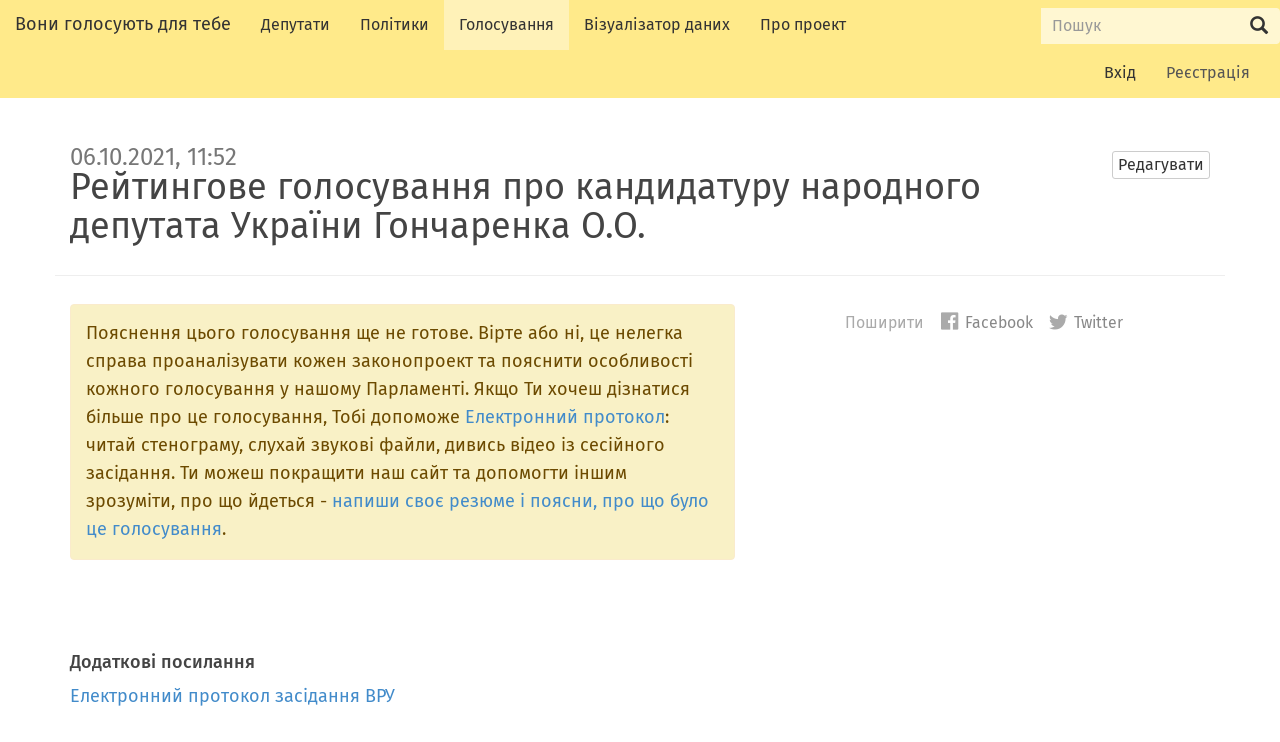

--- FILE ---
content_type: text/html; charset=utf-8
request_url: https://rada4you.org/divisions/rada/2021-10-06/15727
body_size: 31074
content:
<!DOCTYPE html>
<html class="no-js" lang="en">
<head>
<meta charset="utf-8" />
<meta content="IE=edge" http-equiv="X-UA-Compatible" />
<meta content="width=device-width, initial-scale=1" name="viewport" />
<title>
Рейтингове голосування про кандидатуру народного депутата України Гончаренка О.О.

— Вони голосують для тебе
</title>
<link rel="stylesheet" media="screen" href="//code.cdn.mozilla.net/fonts/fira.css" />
<link rel="stylesheet" media="screen" href="/assets/application-b5ffb2695d752865ab9ac877d53afee3b85dca1a1a29aa8552dbfcc2a7010111.css" />
<!--[if lt IE 9]>
<script src="https://oss.maxcdn.com/html5shiv/3.7.2/html5shiv.min.js"></script>
<script src="https://oss.maxcdn.com/respond/1.4.2/respond.min.js"></script>
<![endif]-->
<meta name="csrf-param" content="authenticity_token" />
<meta name="csrf-token" content="wFl1uIjf1pMwa28yqaNTbDe6pfkNFEeN8lqJ6ahw+r64jD5kgLdNgrC7OIpxchtVlq2tYwCPlHP93SjsfDUdGw==" />
<meta name="description" content="Голосування від 06.10.2021. Рейтингове голосування про кандидатуру народного депутата України Гончаренка О.О..">
<meta property="og:title" content="Не прийнятий у Верховній Раді, 06.10.2021, 11:52">
<meta property="og:description" content="голосування: Рейтингове голосування про кандидатуру народного депутата України Гончаренка О.О.">
<meta property="og:type" content="website">
<meta property="og:url" content="https://rada4you.org/divisions/rada/2021-10-06/15727">
<meta property="og:site_name" content="Вони голосують для тебе">
<meta name="twitter:card" content="summary">
<meta name="twitter:site" content="@rada4you">
<meta name="twitter:title" content="Не прийнятий у Верховній Раді, 06.10.2021, 11:52">
<meta name="twitter:description" content="голосування: Рейтингове голосування про кандидатуру народного депутата України Гончаренка О.О.">
</head>
<body class="divisions">
<nav class="site-header navbar" role="navigation">
<div class="navbar-header">
<button class="navbar-toggle" data-target="#bs-example-navbar-collapse-1" data-toggle="collapse" type="button">
<span class="sr-only">Розгорнути меню</span>
<span class="icon-bar"></span>
<span class="icon-bar"></span>
<span class="icon-bar"></span>
</button>
<a class="navbar-brand" href="/">Вони голосують для тебе</a>
</div>
<div class="collapse navbar-collapse" id="bs-example-navbar-collapse-1">
<ul class="nav navbar-nav">
<li><a class="navlink-members" title="Усі чинні депутати у Парламенті" href="/people">Депутати</a></li>
<li><a class="navlink-policies" title="За що депутати голосують" href="/policies">Політики</a></li>
<li><a class="navlink-divisions" title="Перелік голосувань у Парламенті" href="/divisions">Голосування</a></li>
<li><a target="_blank" class="navlink" title="Візуалізатор даних RADA4YOU.ORG" href="http://viz.rada4you.org/">Візуалізатор даних</a></li>
<li><a class="navlink-about" title="Інформація про сайт" href="/about">Про проект</a></li>
</ul>
<form name="pw" role="search" class="site-header-search navbar-form navbar-right" action="/search" accept-charset="UTF-8" method="get">
<div class="input-group">
<label class="sr-only" for="query">Пошук Вони голосують для тебе</label>
<input type="search" name="query" id="query" maxlength="256" placeholder="Пошук" class="form-control input-sm" />
<div class="input-group-btn">
<button name="button" type="submit" value="Submit" class="btn btn-default input-sm"><span class="sr-only">
Відправити
</span>
<span class="glyphicon glyphicon-search"></span>
</button></div>
</div>
</form>

<ul class="account-nav nav navbar-nav navbar-right">
<li><a title="Log in to your account" href="/users/sign_in">Вхід</a></li>
<li><a title="Create an account to help improve this resource" class="link-signup" href="/users/sign_up">Реєстрація</a></li>
</ul>
</div>
</nav>



<div class="container main-content"><div class="page-header division-header row">
<nav class="header-actions col-md-1 col-lg-2">
<a title="змінити назву та опис голосування" class="link-division-edit btn btn-default btn-xs" href="/divisions/rada/2021-10-06/15727/edit">Редагувати</a>
</nav>
<h1 class="division-title col-md-11 col-lg-10 long-title">
<small class="pre-title">06.10.2021, 11:52</small>
Рейтингове голосування про кандидатуру народного депутата України Гончаренка О.О.

</h1>
</div>

<aside class="social-share">
<h2 class="social-share-heading small" data-shares-noun="поширень">
<span class="js-sharecount"></span>
Поширити
</h2>
<ul class="list-inline small">
<li>
<a title="Поширити у Facebook" class="share-link share-link-facebook" href="https://www.facebook.com/sharer/sharer.php?u=https://rada4you.org/divisions/rada/2021-10-06/15727&amp;t="><i class="fi-social-facebook"></i>
Facebook
</a></li>
<li>
<a title="Поширити у Twitter" class="share-link share-link-twitter" href="https://twitter.com/intent/tweet?url=https://rada4you.org/divisions/rada/2021-10-06/15727&amp;text=&amp;via=rada4you"><i class="fi-social-twitter"></i>
Twitter
</a></li>
</ul>
</aside>

<p class="division-edit-notice alert alert-warning page-section clearfix col-sm-7">
Пояснення цього голосування ще не готове.
Вірте або ні, це нелегка справа проаналізувати кожен законопроект та пояснити
особливості кожного голосування у нашому Парламенті.
Якщо Ти хочеш дізнатися більше про це голосування,
Тобі допоможе <a href="http://w1.c1.rada.gov.ua/pls/radan_gs09/ns_el_h2?data=06102021&amp;nom_s=3">Електронний протокол</a>:
читай стенограму, слухай звукові файли, дивись відео із сесійного засідання.
Ти можеш покращити наш сайт та допомогти іншим зрозуміти, про що йдеться -
<a href="/divisions/rada/2021-10-06/15727/edit">напиши своє резюме і поясни, про що було це голосування</a>.
</p>

<nav class="division-external-links page-section">
<h2 class="h5">Додаткові посилання</h2>
<ul class="list-unstyled object-list-compact">
<li class="object-item"><a title="Посилання на стенограму пленарного засідання на сайті ВРУ rada.gov.ua" href="http://w1.c1.rada.gov.ua/pls/radan_gs09/ns_el_h2?data=06102021&amp;nom_s=3">Електронний протокол засідання ВРУ</a></li>
</ul>
</nav>

<div class="page-section clearfix" id="votes">
<figure class="voter-table col-md-12">
<h2>
Результат голосування
<small class="division-outcome-summary division-outcome-not-passed">
Не прийнятий 
</small>
</h2>
<div class="division-policies" id="related-policies">
<a class="small division-related-policies-edit-link" title="Show or change the polices which vote on this division" href="/divisions/rada/2021-10-06/15727/policies">Чи це голосування належить до однієї з політик?</a>

</div>
<p class="division-rebellions-sentence">
Відбулося
<span class="rebel">
172
голосування
</span>
проти лінії фракції.
</p>
<table class="table">
<colgroup class="column-name" span="1"></colgroup>
<colgroup class="column-vote" span="1"></colgroup>
<colgroup class="column-toggler" span="1"></colgroup>
<thead>
<tr>
<th>Фракція</th>
<th class="cell-vote">Голоси</th>
<th class="cell-toggler"></th>
</tr>
</thead>
<tbody>
<tr class="party-row" data-target=".member-row-0" data-toggle="collapse">
<th class="cell-name">
<span class="party-name">депутатська група ДОВІРА</span>
<small class="post-title text-muted">(100% явки)</small>
</th>
<td class="cell-vote">
<span class="rebel">
6
Так
</span>
<span class="normal zero-votes">
0
Ні
</span>
<span class="whip">
11
Утрималися
</span>
<span class="rebel">
3
Не голосували
</span>
</td>
<td class="cell-toggler">
<button class="voter-table-toggle-members btn glyphicon glyphicon-chevron-down" data-target=".member-row-0" data-toggle="collapse">
<span class="sr-only">показати усіх членів</span>
</button>
</td>
</tr>
<tr class="member-row collapse party-member-row member-row-0">
<th class="cell-name">
<a href="/people/rada/%D0%B6%D0%B8%D1%82%D0%BE%D0%BC%D0%B8%D1%80%D1%81%D1%8C%D0%BA%D0%B0_%D0%BE%D0%B1%D0%BB%D0%B0%D1%81%D1%82%D1%8C/%D0%B2%D0%BE%D0%BB%D0%BE%D0%B4%D0%B8%D0%BC%D0%B8%D1%80_%D0%B0%D1%80%D0%B5%D1%88%D0%BE%D0%BD%D0%BA%D0%BE%D0%B2">Володимир Арешонков</a>
<span class="text-muted member-electorate">Житомирська область</span>
<small class="post-title text-muted"></small>
</th>
<td class="cell-vote">Утрималися</td>
<td class="cell-toggler"></td>
</tr>
<tr class="member-row collapse party-member-row member-row-0">
<th class="cell-name">
<a href="/people/rada/%D0%BA%D0%B8%D1%97%D0%B2%D1%81%D1%8C%D0%BA%D0%B0_%D0%BE%D0%B1%D0%BB%D0%B0%D1%81%D1%82%D1%8C/%D0%BC%D0%B8%D0%BA%D0%BE%D0%BB%D0%B0_%D0%B1%D0%B0%D0%B1%D0%B5%D0%BD%D0%BA%D0%BE">Микола Бабенко</a>
<span class="text-muted member-electorate">Київська область</span>
<small class="post-title text-muted"></small>
</th>
<td class="cell-vote">Утрималися</td>
<td class="cell-toggler"></td>
</tr>
<tr class="member-row collapse party-member-row member-row-0">
<th class="cell-name">
<a href="/people/rada/%D0%BB%D1%8C%D0%B2%D1%96%D0%B2%D1%81%D1%8C%D0%BA%D0%B0_%D0%BE%D0%B1%D0%BB%D0%B0%D1%81%D1%82%D1%8C/%D0%BF%D0%B0%D0%B2%D0%BB%D0%BE_%D0%B1%D0%B0%D0%BA%D1%83%D0%BD%D0%B5%D1%86%D1%8C">Павло Бакунець</a>
<span class="text-muted member-electorate">Львівська область</span>
<small class="post-title text-muted"></small>
</th>
<td class="cell-vote">Утрималися</td>
<td class="cell-toggler"></td>
</tr>
<tr class="member-row collapse party-member-row member-row-0">
<th class="cell-name">
<a href="/people/rada/%D0%B2%D1%96%D0%BD%D0%BD%D0%B8%D1%86%D1%8C%D0%BA%D0%B0_%D0%BE%D0%B1%D0%BB%D0%B0%D1%81%D1%82%D1%8C/%D0%BB%D0%B0%D1%80%D0%B8%D1%81%D0%B0_%D0%B1%D1%96%D0%BB%D0%BE%D0%B7%D1%96%D1%80">Лариса Білозір</a>
<span class="text-muted member-electorate">Вінницька область</span>
<small class="post-title text-muted"></small>
</th>
<td class="cell-vote">Утрималися</td>
<td class="cell-toggler"></td>
</tr>
<tr class="member-row collapse party-member-row member-row-0">
<th class="cell-name">
<a href="/people/rada/%D0%B2%D1%96%D0%BD%D0%BD%D0%B8%D1%86%D1%8C%D0%BA%D0%B0_%D0%BE%D0%B1%D0%BB%D0%B0%D1%81%D1%82%D1%8C/%D0%B3%D0%B5%D0%BD%D0%BD%D0%B0%D0%B4%D1%96%D0%B9_%D0%B2%D0%B0%D1%86%D0%B0%D0%BA">Геннадій Вацак</a>
<span class="text-muted member-electorate">Вінницька область</span>
<small class="post-title text-muted"></small>
</th>
<td class="cell-vote">Утрималися</td>
<td class="cell-toggler"></td>
</tr>
<tr class="member-row collapse party-member-row member-row-0">
<th class="cell-name">
<a href="/people/rada/%D0%B4%D0%BE%D0%BD%D0%B5%D1%86%D1%8C%D0%BA%D0%B0_%D0%BE%D0%B1%D0%BB%D0%B0%D1%81%D1%82%D1%8C/%D0%BC%D0%B0%D0%BA%D1%81%D0%B8%D0%BC_%D1%94%D1%84%D1%96%D0%BC%D0%BE%D0%B2">Максим Єфімов</a>
<span class="text-muted member-electorate">Донецька область</span>
<small class="post-title text-muted"></small>
</th>
<td class="cell-vote">Утрималися</td>
<td class="cell-toggler"></td>
</tr>
<tr class="member-row collapse party-member-row member-row-0">
<th class="cell-name">
<a href="/people/rada/%D1%96%D0%B2%D0%B0%D0%BD%D0%BE-%D1%84%D1%80%D0%B0%D0%BD%D0%BA%D1%96%D0%B2%D1%81%D1%8C%D0%BA%D0%B0_%D0%BE%D0%B1%D0%BB%D0%B0%D1%81%D1%82%D1%8C/%D0%B0%D0%BD%D0%B4%D1%80%D1%96%D0%B9_%D1%96%D0%B2%D0%B0%D0%BD%D1%87%D1%83%D0%BA">Андрій Іванчук</a>
<span class="text-muted member-electorate">Івано-Франківська область</span>
<small class="post-title text-muted"></small>
</th>
<td class="cell-vote">Утрималися</td>
<td class="cell-toggler"></td>
</tr>
<tr class="member-row collapse party-member-row member-row-0">
<th class="cell-name">
<a href="/people/rada/%D0%BF%D0%BE%D0%BB%D1%82%D0%B0%D0%B2%D1%81%D1%8C%D0%BA%D0%B0_%D0%BE%D0%B1%D0%BB%D0%B0%D1%81%D1%82%D1%8C/%D0%BE%D0%BB%D0%B5%D0%B3_%D0%BA%D1%83%D0%BB%D1%96%D0%BD%D1%96%D1%87">Олег Кулініч</a>
<span class="text-muted member-electorate">Полтавська область</span>
<small class="post-title text-muted"></small>
</th>
<td class="cell-vote">Утрималися</td>
<td class="cell-toggler"></td>
</tr>
<tr class="member-row collapse party-member-row member-row-0">
<th class="cell-name">
<a href="/people/rada/%D0%B7%D0%B0%D0%BA%D0%B0%D1%80%D0%BF%D0%B0%D1%82%D1%81%D1%8C%D0%BA%D0%B0_%D0%BE%D0%B1%D0%BB%D0%B0%D1%81%D1%82%D1%8C/%D0%B2%D0%B0%D1%81%D0%B8%D0%BB%D1%8C_%D0%BF%D0%B5%D1%82%D1%8C%D0%BE%D0%B2%D0%BA%D0%B0">Василь Петьовка</a>
<span class="text-muted member-electorate">Закарпатська область</span>
<small class="post-title text-muted"></small>
</th>
<td class="cell-vote">Утрималися</td>
<td class="cell-toggler"></td>
</tr>
<tr class="member-row collapse party-member-row member-row-0">
<th class="cell-name">
<a href="/people/rada/%D1%87%D0%B5%D1%80%D0%BD%D1%96%D0%B3%D1%96%D0%B2%D1%81%D1%8C%D0%BA%D0%B0_%D0%BE%D0%B1%D0%BB%D0%B0%D1%81%D1%82%D1%8C/%D0%B1%D0%BE%D1%80%D0%B8%D1%81_%D0%BF%D1%80%D0%B8%D1%85%D0%BE%D0%B4%D1%8C%D0%BA%D0%BE">Борис Приходько</a>
<span class="text-muted member-electorate">Чернігівська область</span>
<small class="post-title text-muted"></small>
</th>
<td class="cell-vote">Утрималися</td>
<td class="cell-toggler"></td>
</tr>
<tr class="member-row collapse party-member-row member-row-0">
<th class="cell-name">
<a href="/people/rada/%D0%BB%D1%83%D0%B3%D0%B0%D0%BD%D1%81%D1%8C%D0%BA%D0%B0_%D0%BE%D0%B1%D0%BB%D0%B0%D1%81%D1%82%D1%8C/%D1%81%D0%B5%D1%80%D0%B3%D1%96%D0%B9_%D1%88%D0%B0%D1%85%D0%BE%D0%B2">Сергій Шахов</a>
<span class="text-muted member-electorate">Луганська область</span>
<small class="post-title text-muted"></small>
</th>
<td class="cell-vote">Утрималися</td>
<td class="cell-toggler"></td>
</tr>
<tr class="member-row collapse party-member-row rebel member-row-0">
<th class="cell-name">
<a href="/people/rada/%D0%BB%D1%83%D0%B3%D0%B0%D0%BD%D1%81%D1%8C%D0%BA%D0%B0_%D0%BE%D0%B1%D0%BB%D0%B0%D1%81%D1%82%D1%8C/%D1%81%D0%B5%D1%80%D0%B3%D1%96%D0%B9_%D0%B2%D0%B5%D0%BB%D1%8C%D0%BC%D0%BE%D0%B6%D0%BD%D0%B8%D0%B9">Сергій Вельможний</a>
<span class="text-muted member-electorate">Луганська область</span>
<small class="post-title text-muted"></small>
</th>
<td class="cell-vote">Так</td>
<td class="cell-toggler"></td>
</tr>
<tr class="member-row collapse party-member-row rebel member-row-0">
<th class="cell-name">
<a href="/people/rada/%D0%B4%D0%BE%D0%BD%D0%B5%D1%86%D1%8C%D0%BA%D0%B0_%D0%BE%D0%B1%D0%BB%D0%B0%D1%81%D1%82%D1%8C/%D0%BE%D0%BB%D0%B5%D0%BA%D1%81%D0%B0%D0%BD%D0%B4%D1%80_%D0%BA%D0%BE%D0%B2%D0%B0%D0%BB%D1%8C%D0%BE%D0%B2">Олександр Ковальов</a>
<span class="text-muted member-electorate">Донецька область</span>
<small class="post-title text-muted"></small>
</th>
<td class="cell-vote">Так</td>
<td class="cell-toggler"></td>
</tr>
<tr class="member-row collapse party-member-row rebel member-row-0">
<th class="cell-name">
<a href="/people/rada/%D0%B2%D1%96%D0%BD%D0%BD%D0%B8%D1%86%D1%8C%D0%BA%D0%B0_%D0%BE%D0%B1%D0%BB%D0%B0%D1%81%D1%82%D1%8C/%D0%BC%D0%B8%D0%BA%D0%BE%D0%BB%D0%B0_%D0%BA%D1%83%D1%87%D0%B5%D1%80">Микола Кучер</a>
<span class="text-muted member-electorate">Вінницька область</span>
<small class="post-title text-muted"></small>
</th>
<td class="cell-vote">Так</td>
<td class="cell-toggler"></td>
</tr>
<tr class="member-row collapse party-member-row rebel member-row-0">
<th class="cell-name">
<a href="/people/rada/%D0%B7%D0%B0%D0%BA%D0%B0%D1%80%D0%BF%D0%B0%D1%82%D1%81%D1%8C%D0%BA%D0%B0_%D0%BE%D0%B1%D0%BB%D0%B0%D1%81%D1%82%D1%8C/%D0%B2%D0%B0%D0%BB%D0%B5%D1%80%D1%96%D0%B9_%D0%BB%D1%83%D0%BD%D1%87%D0%B5%D0%BD%D0%BA%D0%BE">Валерій Лунченко</a>
<span class="text-muted member-electorate">Закарпатська область</span>
<small class="post-title text-muted"></small>
</th>
<td class="cell-vote">Так</td>
<td class="cell-toggler"></td>
</tr>
<tr class="member-row collapse party-member-row rebel member-row-0">
<th class="cell-name">
<a href="/people/rada/%D0%B7%D0%B0%D0%BA%D0%B0%D1%80%D0%BF%D0%B0%D1%82%D1%81%D1%8C%D0%BA%D0%B0_%D0%BE%D0%B1%D0%BB%D0%B0%D1%81%D1%82%D1%8C/%D0%B2%D0%BB%D0%B0%D0%B4%D1%96%D1%81%D0%BB%D0%B0%D0%B2_%D0%BF%D0%BE%D0%BB%D1%8F%D0%BA">Владіслав Поляк</a>
<span class="text-muted member-electorate">Закарпатська область</span>
<small class="post-title text-muted"></small>
</th>
<td class="cell-vote">Так</td>
<td class="cell-toggler"></td>
</tr>
<tr class="member-row collapse party-member-row rebel member-row-0">
<th class="cell-name">
<a href="/people/rada/%D0%BB%D1%83%D0%B3%D0%B0%D0%BD%D1%81%D1%8C%D0%BA%D0%B0_%D0%BE%D0%B1%D0%BB%D0%B0%D1%81%D1%82%D1%8C/%D0%BE%D0%BB%D0%B5%D0%BA%D1%81%D0%B0%D0%BD%D0%B4%D1%80_%D1%81%D1%83%D1%85%D0%BE%D0%B2">Олександр Сухов</a>
<span class="text-muted member-electorate">Луганська область</span>
<small class="post-title text-muted"></small>
</th>
<td class="cell-vote">Так</td>
<td class="cell-toggler"></td>
</tr>
<tr class="member-row collapse party-member-row rebel member-row-0">
<th class="cell-name">
<a href="/people/rada/%D0%B7%D0%B0%D0%BA%D0%B0%D1%80%D0%BF%D0%B0%D1%82%D1%81%D1%8C%D0%BA%D0%B0_%D0%BE%D0%B1%D0%BB%D0%B0%D1%81%D1%82%D1%8C/%D1%80%D0%BE%D0%B1%D0%B5%D1%80%D1%82_%D0%B3%D0%BE%D1%80%D0%B2%D0%B0%D1%82">Роберт Горват</a>
<span class="text-muted member-electorate">Закарпатська область</span>
<small class="post-title text-muted"></small>
</th>
<td class="cell-vote">Не голосували</td>
<td class="cell-toggler"></td>
</tr>
<tr class="member-row collapse party-member-row rebel member-row-0">
<th class="cell-name">
<a href="/people/rada/%D0%BB%D1%8C%D0%B2%D1%96%D0%B2%D1%81%D1%8C%D0%BA%D0%B0_%D0%BE%D0%B1%D0%BB%D0%B0%D1%81%D1%82%D1%8C/%D0%B0%D0%BD%D0%B4%D1%80%D1%96%D0%B9_%D0%BA%D1%96%D1%82">Андрій Кіт</a>
<span class="text-muted member-electorate">Львівська область</span>
<small class="post-title text-muted"></small>
</th>
<td class="cell-vote">Не голосували</td>
<td class="cell-toggler"></td>
</tr>
<tr class="member-row collapse party-member-row rebel member-row-0">
<th class="cell-name">
<a href="/people/rada/%D1%82%D0%B5%D1%80%D0%BD%D0%BE%D0%BF%D1%96%D0%BB%D1%8C%D1%81%D1%8C%D0%BA%D0%B0_%D0%BE%D0%B1%D0%BB%D0%B0%D1%81%D1%82%D1%8C/%D0%BC%D0%B8%D0%BA%D0%BE%D0%BB%D0%B0_%D0%BB%D1%8E%D1%88%D0%BD%D1%8F%D0%BA">Микола Люшняк</a>
<span class="text-muted member-electorate">Тернопільська область</span>
<small class="post-title text-muted"></small>
</th>
<td class="cell-vote">Не голосували</td>
<td class="cell-toggler"></td>
</tr>
<tr class="party-row" data-target=".member-row-1" data-toggle="collapse">
<th class="cell-name">
<span class="party-name">депутатська група За майбутнє</span>
<small class="post-title text-muted">(73% явки)</small>
</th>
<td class="cell-vote">
<span class="whip">
6
Так
</span>
<span class="normal zero-votes">
0
Ні
</span>
<span class="rebel">
5
Утрималися
</span>
<span class="rebel">
5
Не голосували
</span>
</td>
<td class="cell-toggler">
<button class="voter-table-toggle-members btn glyphicon glyphicon-chevron-down" data-target=".member-row-1" data-toggle="collapse">
<span class="sr-only">показати усіх членів</span>
</button>
</td>
</tr>
<tr class="member-row collapse party-member-row rebel member-row-1">
<th class="cell-name">
<a href="/people/rada/%D0%B4%D0%BE%D0%BD%D0%B5%D1%86%D1%8C%D0%BA%D0%B0_%D0%BE%D0%B1%D0%BB%D0%B0%D1%81%D1%82%D1%8C/%D0%B4%D0%BC%D0%B8%D1%82%D1%80%D0%BE_%D0%BB%D1%83%D0%B1%D1%96%D0%BD%D0%B5%D1%86%D1%8C">Дмитро Лубінець</a>
<span class="text-muted member-electorate">Донецька область</span>
<small class="post-title text-muted"></small>
</th>
<td class="cell-vote">Утрималися</td>
<td class="cell-toggler"></td>
</tr>
<tr class="member-row collapse party-member-row rebel member-row-1">
<th class="cell-name">
<a href="/people/rada/%D1%80%D1%96%D0%B2%D0%BD%D0%B5%D0%BD%D1%81%D1%8C%D0%BA%D0%B0_%D0%BE%D0%B1%D0%BB%D0%B0%D1%81%D1%82%D1%8C/%D0%B2%D1%96%D0%BA%D1%82%D0%BE%D1%80_%D0%BC&#39;%D1%8F%D0%BB%D0%B8%D0%BA">Віктор М&#39;ялик</a>
<span class="text-muted member-electorate">Рівненська область</span>
<small class="post-title text-muted"></small>
</th>
<td class="cell-vote">Утрималися</td>
<td class="cell-toggler"></td>
</tr>
<tr class="member-row collapse party-member-row rebel member-row-1">
<th class="cell-name">
<a href="/people/rada/%D1%82%D0%B5%D1%80%D0%BD%D0%BE%D0%BF%D1%96%D0%BB%D1%8C%D1%81%D1%8C%D0%BA%D0%B0_%D0%BE%D0%B1%D0%BB%D0%B0%D1%81%D1%82%D1%8C/%D1%96%D0%B2%D0%B0%D0%BD_%D1%87%D0%B0%D0%B9%D0%BA%D1%96%D0%B2%D1%81%D1%8C%D0%BA%D0%B8%D0%B9">Іван Чайківський</a>
<span class="text-muted member-electorate">Тернопільська область</span>
<small class="post-title text-muted"></small>
</th>
<td class="cell-vote">Утрималися</td>
<td class="cell-toggler"></td>
</tr>
<tr class="member-row collapse party-member-row rebel member-row-1">
<th class="cell-name">
<a href="/people/rada/%D0%BF%D0%BE%D0%BB%D1%82%D0%B0%D0%B2%D1%81%D1%8C%D0%BA%D0%B0_%D0%BE%D0%B1%D0%BB%D0%B0%D1%81%D1%82%D1%8C/%D1%8E%D1%80%D1%96%D0%B9_%D1%88%D0%B0%D0%BF%D0%BE%D0%B2%D0%B0%D0%BB%D0%BE%D0%B2">Юрій Шаповалов</a>
<span class="text-muted member-electorate">Полтавська область</span>
<small class="post-title text-muted"></small>
</th>
<td class="cell-vote">Утрималися</td>
<td class="cell-toggler"></td>
</tr>
<tr class="member-row collapse party-member-row rebel member-row-1">
<th class="cell-name">
<a href="/people/rada/%D0%B2%D1%96%D0%BD%D0%BD%D0%B8%D1%86%D1%8C%D0%BA%D0%B0_%D0%BE%D0%B1%D0%BB%D0%B0%D1%81%D1%82%D1%8C/%D0%BF%D0%B5%D1%82%D1%80%D0%BE_%D1%8E%D1%80%D1%87%D0%B8%D1%88%D0%B8%D0%BD">Петро Юрчишин</a>
<span class="text-muted member-electorate">Вінницька область</span>
<small class="post-title text-muted"></small>
</th>
<td class="cell-vote">Утрималися</td>
<td class="cell-toggler"></td>
</tr>
<tr class="member-row collapse party-member-row member-row-1">
<th class="cell-name">
<a href="/people/rada/%D0%BB%D1%8C%D0%B2%D1%96%D0%B2%D1%81%D1%8C%D0%BA%D0%B0_%D0%BE%D0%B1%D0%BB%D0%B0%D1%81%D1%82%D1%8C/%D1%8F%D1%80%D0%BE%D1%81%D0%BB%D0%B0%D0%B2_%D0%B4%D1%83%D0%B1%D0%BD%D0%B5%D0%B2%D0%B8%D1%87">Ярослав Дубневич</a>
<span class="text-muted member-electorate">Львівська область</span>
<small class="post-title text-muted"></small>
</th>
<td class="cell-vote">Так</td>
<td class="cell-toggler"></td>
</tr>
<tr class="member-row collapse party-member-row member-row-1">
<th class="cell-name">
<a href="/people/rada/%D0%B2%D0%BE%D0%BB%D0%B8%D0%BD%D1%81%D1%8C%D0%BA%D0%B0_%D0%BE%D0%B1%D0%BB%D0%B0%D1%81%D1%82%D1%8C/%D1%96%D1%80%D0%B8%D0%BD%D0%B0_%D0%BA%D0%BE%D0%BD%D1%81%D1%82%D0%B0%D0%BD%D0%BA%D0%B5%D0%B2%D0%B8%D1%87">Ірина Констанкевич</a>
<span class="text-muted member-electorate">Волинська область</span>
<small class="post-title text-muted"></small>
</th>
<td class="cell-vote">Так</td>
<td class="cell-toggler"></td>
</tr>
<tr class="member-row collapse party-member-row member-row-1">
<th class="cell-name">
<a href="/people/rada/%D1%81%D1%83%D0%BC%D1%81%D1%8C%D0%BA%D0%B0_%D0%BE%D0%B1%D0%BB%D0%B0%D1%81%D1%82%D1%8C/%D1%96%D0%B3%D0%BE%D1%80_%D0%BC%D0%BE%D0%BB%D0%BE%D1%82%D0%BE%D0%BA">Ігор Молоток</a>
<span class="text-muted member-electorate">Сумська область</span>
<small class="post-title text-muted"></small>
</th>
<td class="cell-vote">Так</td>
<td class="cell-toggler"></td>
</tr>
<tr class="member-row collapse party-member-row member-row-1">
<th class="cell-name">
<a href="/people/rada/%D1%87%D0%B5%D1%80%D0%BD%D1%96%D0%B3%D1%96%D0%B2%D1%81%D1%8C%D0%BA%D0%B0_%D0%BE%D0%B1%D0%BB%D0%B0%D1%81%D1%82%D1%8C/%D0%B0%D0%BD%D1%82%D0%BE%D0%BD_%D0%BF%D0%BE%D0%BB%D1%8F%D0%BA%D0%BE%D0%B2">Антон Поляков</a>
<span class="text-muted member-electorate">Чернігівська область</span>
<small class="post-title text-muted"></small>
</th>
<td class="cell-vote">Так</td>
<td class="cell-toggler"></td>
</tr>
<tr class="member-row collapse party-member-row member-row-1">
<th class="cell-name">
<a href="/people/rada/%D0%BA%D0%B8%D1%97%D0%B2%D1%81%D1%8C%D0%BA%D0%B0_%D0%BE%D0%B1%D0%BB%D0%B0%D1%81%D1%82%D1%8C/%D0%B0%D0%BD%D0%BD%D0%B0_%D1%81%D0%BA%D0%BE%D1%80%D0%BE%D1%85%D0%BE%D0%B4">Анна Скороход</a>
<span class="text-muted member-electorate">Київська область</span>
<small class="post-title text-muted"></small>
</th>
<td class="cell-vote">Так</td>
<td class="cell-toggler"></td>
</tr>
<tr class="member-row collapse party-member-row member-row-1">
<th class="cell-name">
<a href="/people/rada/%D0%BE%D0%B4%D0%B5%D1%81%D1%8C%D0%BA%D0%B0_%D0%BE%D0%B1%D0%BB%D0%B0%D1%81%D1%82%D1%8C/%D0%B0%D0%BD%D0%B0%D1%82%D0%BE%D0%BB%D1%96%D0%B9_%D1%83%D1%80%D0%B1%D0%B0%D0%BD%D1%81%D1%8C%D0%BA%D0%B8%D0%B9">Анатолій Урбанський</a>
<span class="text-muted member-electorate">Одеська область</span>
<small class="post-title text-muted"></small>
</th>
<td class="cell-vote">Так</td>
<td class="cell-toggler"></td>
</tr>
<tr class="member-row collapse party-member-row rebel member-row-1">
<th class="cell-name">
<a href="/people/rada/%D0%BB%D1%8C%D0%B2%D1%96%D0%B2%D1%81%D1%8C%D0%BA%D0%B0_%D0%BE%D0%B1%D0%BB%D0%B0%D1%81%D1%82%D1%8C/%D1%82%D0%B0%D1%80%D0%B0%D1%81_%D0%B1%D0%B0%D1%82%D0%B5%D0%BD%D0%BA%D0%BE">Тарас Батенко</a>
<span class="text-muted member-electorate">Львівська область</span>
<small class="post-title text-muted"></small>
</th>
<td class="cell-vote">Не голосували</td>
<td class="cell-toggler"></td>
</tr>
<tr class="member-row collapse party-member-row rebel member-row-1">
<th class="cell-name">
<a href="/people/rada/%D1%85%D0%BC%D0%B5%D0%BB%D1%8C%D0%BD%D0%B8%D1%86%D1%8C%D0%BA%D0%B0_%D0%BE%D0%B1%D0%BB%D0%B0%D1%81%D1%82%D1%8C/%D0%B2%D1%96%D0%BA%D1%82%D0%BE%D1%80_%D0%B1%D0%BE%D0%BD%D0%B4%D0%B0%D1%80">Віктор Бондар</a>
<span class="text-muted member-electorate">Хмельницька область</span>
<small class="post-title text-muted"></small>
</th>
<td class="cell-vote">Не голосували</td>
<td class="cell-toggler"></td>
</tr>
<tr class="member-row collapse party-member-row rebel member-row-1">
<th class="cell-name">
<a href="/people/rada/%D0%B2%D0%BE%D0%BB%D0%B8%D0%BD%D1%81%D1%8C%D0%BA%D0%B0_%D0%BE%D0%B1%D0%BB%D0%B0%D1%81%D1%82%D1%8C/%D1%96%D0%B3%D0%BE%D1%80_%D0%B3%D1%83%D0%B7%D1%8C">Ігор Гузь</a>
<span class="text-muted member-electorate">Волинська область</span>
<small class="post-title text-muted"></small>
</th>
<td class="cell-vote">Не голосували</td>
<td class="cell-toggler"></td>
</tr>
<tr class="member-row collapse party-member-row rebel member-row-1">
<th class="cell-name">
<a href="/people/rada/%D1%85%D0%BC%D0%B5%D0%BB%D1%8C%D0%BD%D0%B8%D1%86%D1%8C%D0%BA%D0%B0_%D0%BE%D0%B1%D0%BB%D0%B0%D1%81%D1%82%D1%8C/%D1%81%D0%B5%D1%80%D0%B3%D1%96%D0%B9_%D0%BB%D0%B0%D0%B1%D0%B0%D0%B7%D1%8E%D0%BA">Сергій Лабазюк</a>
<span class="text-muted member-electorate">Хмельницька область</span>
<small class="post-title text-muted"></small>
</th>
<td class="cell-vote">Не голосували</td>
<td class="cell-toggler"></td>
</tr>
<tr class="member-row collapse party-member-row rebel member-row-1">
<th class="cell-name">
<a href="/people/rada/%D0%B7%D0%B0%D0%BF%D0%BE%D1%80%D1%96%D0%B7%D1%8C%D0%BA%D0%B0_%D0%BE%D0%B1%D0%BB%D0%B0%D1%81%D1%82%D1%8C/%D1%81%D0%B5%D1%80%D0%B3%D1%96%D0%B9_%D0%BC%D1%96%D0%BD%D1%8C%D0%BA%D0%BE">Сергій Мінько</a>
<span class="text-muted member-electorate">Запорізька область</span>
<small class="post-title text-muted"></small>
</th>
<td class="cell-vote">Не голосували</td>
<td class="cell-toggler"></td>
</tr>
<tr class="member-row collapse party-member-row member-row-1">
<th class="cell-name">
<a href="/people/rada/%D0%B7%D0%B0%D0%BA%D0%B0%D1%80%D0%BF%D0%B0%D1%82%D1%81%D1%8C%D0%BA%D0%B0_%D0%BE%D0%B1%D0%BB%D0%B0%D1%81%D1%82%D1%8C/%D0%B2%D1%96%D0%BA%D1%82%D0%BE%D1%80_%D0%B1%D0%B0%D0%BB%D0%BE%D0%B3%D0%B0">Віктор Балога</a>
<span class="text-muted member-electorate">Закарпатська область</span>
<small class="post-title text-muted"></small>
</th>
<td class="cell-vote">Відсутні</td>
<td class="cell-toggler"></td>
</tr>
<tr class="member-row collapse party-member-row member-row-1">
<th class="cell-name">
<a href="/people/rada/%D1%85%D0%BC%D0%B5%D0%BB%D1%8C%D0%BD%D0%B8%D1%86%D1%8C%D0%BA%D0%B0_%D0%BE%D0%B1%D0%BB%D0%B0%D1%81%D1%82%D1%8C/%D0%BE%D0%BB%D0%B5%D0%BA%D1%81%D0%B0%D0%BD%D0%B4%D1%80_%D0%B3%D0%B5%D1%80%D0%B5%D0%B3%D0%B0">Олександр Герега</a>
<span class="text-muted member-electorate">Хмельницька область</span>
<small class="post-title text-muted"></small>
</th>
<td class="cell-vote">Відсутні</td>
<td class="cell-toggler"></td>
</tr>
<tr class="member-row collapse party-member-row member-row-1">
<th class="cell-name">
<a href="/people/rada/%D0%B2%D0%BE%D0%BB%D0%B8%D0%BD%D1%81%D1%8C%D0%BA%D0%B0_%D0%BE%D0%B1%D0%BB%D0%B0%D1%81%D1%82%D1%8C/%D1%81%D1%82%D0%B5%D0%BF%D0%B0%D0%BD_%D1%96%D0%B2%D0%B0%D1%85%D1%96%D0%B2">Степан Івахів</a>
<span class="text-muted member-electorate">Волинська область</span>
<small class="post-title text-muted"></small>
</th>
<td class="cell-vote">Відсутні</td>
<td class="cell-toggler"></td>
</tr>
<tr class="member-row collapse party-member-row member-row-1">
<th class="cell-name">
<a href="/people/rada/%D0%BE%D0%B4%D0%B5%D1%81%D1%8C%D0%BA%D0%B0_%D0%BE%D0%B1%D0%BB%D0%B0%D1%81%D1%82%D1%8C/%D0%B0%D0%BD%D1%82%D0%BE%D0%BD_%D0%BA%D1%96%D1%81%D1%81%D0%B5">Антон Кіссе</a>
<span class="text-muted member-electorate">Одеська область</span>
<small class="post-title text-muted"></small>
</th>
<td class="cell-vote">Відсутні</td>
<td class="cell-toggler"></td>
</tr>
<tr class="member-row collapse party-member-row member-row-1">
<th class="cell-name">
<a href="/people/rada/%D0%B2%D0%BE%D0%BB%D0%B8%D0%BD%D1%81%D1%8C%D0%BA%D0%B0_%D0%BE%D0%B1%D0%BB%D0%B0%D1%81%D1%82%D1%8C/%D1%96%D0%B3%D0%BE%D1%80_%D0%BF%D0%B0%D0%BB%D0%B8%D1%86%D1%8F">Ігор Палиця</a>
<span class="text-muted member-electorate">Волинська область</span>
<small class="post-title text-muted"></small>
</th>
<td class="cell-vote">Відсутні</td>
<td class="cell-toggler"></td>
</tr>
<tr class="member-row collapse party-member-row member-row-1">
<th class="cell-name">
<a href="/people/rada/%D1%87%D0%B5%D1%80%D0%BA%D0%B0%D1%81%D1%8C%D0%BA%D0%B0_%D0%BE%D0%B1%D0%BB%D0%B0%D1%81%D1%82%D1%8C/%D1%81%D0%B5%D1%80%D0%B3%D1%96%D0%B9_%D1%80%D1%83%D0%B4%D0%B8%D0%BA">Сергій Рудик</a>
<span class="text-muted member-electorate">Черкаська область</span>
<small class="post-title text-muted"></small>
</th>
<td class="cell-vote">Відсутні</td>
<td class="cell-toggler"></td>
</tr>
<tr class="party-row" data-target=".member-row-2" data-toggle="collapse">
<th class="cell-name">
<span class="party-name">Позафракційні</span>
<small class="post-title text-muted">(79% явки)</small>
</th>
<td class="cell-vote">
<span class="rebel">
3
Так
</span>
<span class="rebel">
4
Ні
</span>
<span class="whip">
9
Утрималися
</span>
<span class="rebel">
3
Не голосували
</span>
</td>
<td class="cell-toggler">
<button class="voter-table-toggle-members btn glyphicon glyphicon-chevron-down" data-target=".member-row-2" data-toggle="collapse">
<span class="sr-only">показати усіх членів</span>
</button>
</td>
</tr>
<tr class="member-row collapse party-member-row member-row-2">
<th class="cell-name">
<a href="/people/rada/%D0%B4%D0%BE%D0%BD%D0%B5%D1%86%D1%8C%D0%BA%D0%B0_%D0%BE%D0%B1%D0%BB%D0%B0%D1%81%D1%82%D1%8C/%D0%B0%D0%BD%D0%B4%D1%80%D1%96%D0%B9_%D0%B0%D0%BA%D1%81%D1%8C%D0%BE%D0%BD%D0%BE%D0%B2">Андрій Аксьонов</a>
<span class="text-muted member-electorate">Донецька область</span>
<small class="post-title text-muted"></small>
</th>
<td class="cell-vote">Утрималися</td>
<td class="cell-toggler"></td>
</tr>
<tr class="member-row collapse party-member-row member-row-2">
<th class="cell-name">
<a href="/people/rada/%D1%80%D1%96%D0%B2%D0%BD%D0%B5%D0%BD%D1%81%D1%8C%D0%BA%D0%B0_%D0%BE%D0%B1%D0%BB%D0%B0%D1%81%D1%82%D1%8C/%D1%80%D0%BE%D0%BC%D0%B0%D0%BD_%D1%96%D0%B2%D0%B0%D0%BD%D1%96%D1%81%D0%BE%D0%B2">Роман Іванісов</a>
<span class="text-muted member-electorate">Рівненська область</span>
<small class="post-title text-muted"></small>
</th>
<td class="cell-vote">Утрималися</td>
<td class="cell-toggler"></td>
</tr>
<tr class="member-row collapse party-member-row member-row-2">
<th class="cell-name">
<a href="/people/rada/%D0%B4%D0%BE%D0%BD%D0%B5%D1%86%D1%8C%D0%BA%D0%B0_%D0%BE%D0%B1%D0%BB%D0%B0%D1%81%D1%82%D1%8C/%D1%81%D0%B5%D1%80%D0%B3%D1%96%D0%B9_%D0%BC%D0%B0%D0%B3%D0%B5%D1%80%D0%B0">Сергій Магера</a>
<span class="text-muted member-electorate">Донецька область</span>
<small class="post-title text-muted"></small>
</th>
<td class="cell-vote">Утрималися</td>
<td class="cell-toggler"></td>
</tr>
<tr class="member-row collapse party-member-row member-row-2">
<th class="cell-name">
<a href="/people/rada/%D0%B4%D0%BE%D0%BD%D0%B5%D1%86%D1%8C%D0%BA%D0%B0_%D0%BE%D0%B1%D0%BB%D0%B0%D1%81%D1%82%D1%8C/%D0%B2%D0%B0%D0%B4%D0%B8%D0%BC_%D0%BD%D0%BE%D0%B2%D0%B8%D0%BD%D1%81%D1%8C%D0%BA%D0%B8%D0%B9">Вадим Новинський</a>
<span class="text-muted member-electorate">Донецька область</span>
<small class="post-title text-muted"></small>
</th>
<td class="cell-vote">Утрималися</td>
<td class="cell-toggler"></td>
</tr>
<tr class="member-row collapse party-member-row member-row-2">
<th class="cell-name">
<a href="/people/rada/%D0%B7%D0%B0%D0%B3%D0%B0%D0%BB%D1%8C%D0%BD%D0%BE%D0%B4%D0%B5%D1%80%D0%B6%D0%B0%D0%B2%D0%BD%D0%BE%D0%BC%D1%83_%D0%B1%D0%B0%D0%B3%D0%B0%D1%82%D0%BE%D0%BC%D0%B0%D0%BD%D0%B4%D0%B0%D1%82%D0%BD%D0%BE%D0%BC%D1%83_%D0%BE%D0%BA%D1%80%D1%83%D0%B3%D1%83/%D1%81%D0%B5%D1%80%D0%B3%D1%96%D0%B9_%D1%80%D0%B0%D1%85%D0%BC%D0%B0%D0%BD%D1%96%D0%BD">Сергій Рахманін</a>
<span class="text-muted member-electorate">обрано в Раду за списком партії</span>
<small class="post-title text-muted"></small>
</th>
<td class="cell-vote">Утрималися</td>
<td class="cell-toggler"></td>
</tr>
<tr class="member-row collapse party-member-row member-row-2">
<th class="cell-name">
<a href="/people/rada/%D1%85%D0%B0%D1%80%D0%BA%D1%96%D0%B2%D1%81%D1%8C%D0%BA%D0%B0_%D0%BE%D0%B1%D0%BB%D0%B0%D1%81%D1%82%D1%8C/%D1%8E%D0%BB%D1%96%D1%8F_%D1%81%D0%B2%D1%96%D1%82%D0%BB%D0%B8%D1%87%D0%BD%D0%B0">Юлія Світлична</a>
<span class="text-muted member-electorate">Харківська область</span>
<small class="post-title text-muted"></small>
</th>
<td class="cell-vote">Утрималися</td>
<td class="cell-toggler"></td>
</tr>
<tr class="member-row collapse party-member-row member-row-2">
<th class="cell-name">
<a href="/people/rada/%D0%B7%D0%B0%D0%B3%D0%B0%D0%BB%D1%8C%D0%BD%D0%BE%D0%B4%D0%B5%D1%80%D0%B6%D0%B0%D0%B2%D0%BD%D0%BE%D0%BC%D1%83_%D0%B1%D0%B0%D0%B3%D0%B0%D1%82%D0%BE%D0%BC%D0%B0%D0%BD%D0%B4%D0%B0%D1%82%D0%BD%D0%BE%D0%BC%D1%83_%D0%BE%D0%BA%D1%80%D1%83%D0%B3%D1%83/%D1%80%D1%83%D1%81%D0%BB%D0%B0%D0%BD_%D1%81%D1%82%D0%B5%D1%84%D0%B0%D0%BD%D1%87%D1%83%D0%BA">Руслан Стефанчук</a>
<span class="text-muted member-electorate">обрано в Раду за списком партії</span>
<small class="post-title text-muted"></small>
</th>
<td class="cell-vote">Утрималися</td>
<td class="cell-toggler"></td>
</tr>
<tr class="member-row collapse party-member-row member-row-2">
<th class="cell-name">
<a href="/people/rada/%D1%85%D0%B0%D1%80%D0%BA%D1%96%D0%B2%D1%81%D1%8C%D0%BA%D0%B0_%D0%BE%D0%B1%D0%BB%D0%B0%D1%81%D1%82%D1%8C/%D0%B4%D0%BC%D0%B8%D1%82%D1%80%D0%BE_%D1%88%D0%B5%D0%BD%D1%86%D0%B5%D0%B2">Дмитро Шенцев</a>
<span class="text-muted member-electorate">Харківська область</span>
<small class="post-title text-muted"></small>
</th>
<td class="cell-vote">Утрималися</td>
<td class="cell-toggler"></td>
</tr>
<tr class="member-row collapse party-member-row member-row-2">
<th class="cell-name">
<a href="/people/rada/%D0%B4%D0%BE%D0%BD%D0%B5%D1%86%D1%8C%D0%BA%D0%B0_%D0%BE%D0%B1%D0%BB%D0%B0%D1%81%D1%82%D1%8C/%D1%94%D0%B2%D0%B3%D0%B5%D0%BD_%D1%8F%D0%BA%D0%BE%D0%B2%D0%B5%D0%BD%D0%BA%D0%BE">Євген Яковенко</a>
<span class="text-muted member-electorate">Донецька область</span>
<small class="post-title text-muted"></small>
</th>
<td class="cell-vote">Утрималися</td>
<td class="cell-toggler"></td>
</tr>
<tr class="member-row collapse party-member-row rebel member-row-2">
<th class="cell-name">
<a href="/people/rada/%D0%BB%D1%83%D0%B3%D0%B0%D0%BD%D1%81%D1%8C%D0%BA%D0%B0_%D0%BE%D0%B1%D0%BB%D0%B0%D1%81%D1%82%D1%8C/%D0%B2%D1%96%D0%BA%D1%82%D0%BE%D1%80%D1%96%D1%8F_%D0%B3%D1%80%D0%B8%D0%B1">Вікторія Гриб</a>
<span class="text-muted member-electorate">Луганська область</span>
<small class="post-title text-muted"></small>
</th>
<td class="cell-vote">Так</td>
<td class="cell-toggler"></td>
</tr>
<tr class="member-row collapse party-member-row rebel member-row-2">
<th class="cell-name">
<a href="/people/rada/%D0%B4%D0%BE%D0%BD%D0%B5%D1%86%D1%8C%D0%BA%D0%B0_%D0%BE%D0%B1%D0%BB%D0%B0%D1%81%D1%82%D1%8C/%D0%BC%D1%83%D1%81%D0%B0_%D0%BC%D0%B0%D0%B3%D0%BE%D0%BC%D0%B5%D0%B4%D0%BE%D0%B2">Муса Магомедов</a>
<span class="text-muted member-electorate">Донецька область</span>
<small class="post-title text-muted"></small>
</th>
<td class="cell-vote">Так</td>
<td class="cell-toggler"></td>
</tr>
<tr class="member-row collapse party-member-row rebel member-row-2">
<th class="cell-name">
<a href="/people/rada/%D0%B4%D0%BD%D1%96%D0%BF%D1%80%D0%BE%D0%BF%D0%B5%D1%82%D1%80%D0%BE%D0%B2%D1%81%D1%8C%D0%BA%D0%B0_%D0%BE%D0%B1%D0%BB%D0%B0%D1%81%D1%82%D1%8C/%D0%B4%D0%BC%D0%B8%D1%82%D1%80%D0%BE_%D1%88%D0%BF%D0%B5%D0%BD%D0%BE%D0%B2">Дмитро Шпенов</a>
<span class="text-muted member-electorate">Дніпропетровська область</span>
<small class="post-title text-muted"></small>
</th>
<td class="cell-vote">Так</td>
<td class="cell-toggler"></td>
</tr>
<tr class="member-row collapse party-member-row rebel member-row-2">
<th class="cell-name">
<a href="/people/rada/%D0%B7%D0%B0%D0%B3%D0%B0%D0%BB%D1%8C%D0%BD%D0%BE%D0%B4%D0%B5%D1%80%D0%B6%D0%B0%D0%B2%D0%BD%D0%BE%D0%BC%D1%83_%D0%B1%D0%B0%D0%B3%D0%B0%D1%82%D0%BE%D0%BC%D0%B0%D0%BD%D0%B4%D0%B0%D1%82%D0%BD%D0%BE%D0%BC%D1%83_%D0%BE%D0%BA%D1%80%D1%83%D0%B3%D1%83/%D0%BC%D0%B8%D1%85%D0%B0%D0%B9%D0%BB%D0%BE_%D0%B0%D0%BD%D0%B0%D0%BD%D1%87%D0%B5%D0%BD%D0%BA%D0%BE">Михайло Ананченко</a>
<span class="text-muted member-electorate">обрано в Раду за списком партії</span>
<small class="post-title text-muted"></small>
</th>
<td class="cell-vote">Ні</td>
<td class="cell-toggler"></td>
</tr>
<tr class="member-row collapse party-member-row rebel member-row-2">
<th class="cell-name">
<a href="/people/rada/%D0%BC%D0%B8%D0%BA%D0%BE%D0%BB%D0%B0%D1%97%D0%B2%D1%81%D1%8C%D0%BA%D0%B0_%D0%BE%D0%B1%D0%BB%D0%B0%D1%81%D1%82%D1%8C/%D1%96%D0%B3%D0%BE%D1%80_%D0%BA%D0%BE%D0%BF%D0%B8%D1%82%D1%96%D0%BD">Ігор Копитін</a>
<span class="text-muted member-electorate">Миколаївська область</span>
<small class="post-title text-muted"></small>
</th>
<td class="cell-vote">Ні</td>
<td class="cell-toggler"></td>
</tr>
<tr class="member-row collapse party-member-row rebel member-row-2">
<th class="cell-name">
<a href="/people/rada/%D0%B7%D0%B0%D0%BF%D0%BE%D1%80%D1%96%D0%B7%D1%8C%D0%BA%D0%B0_%D0%BE%D0%B1%D0%BB%D0%B0%D1%81%D1%82%D1%8C/%D1%94%D0%B2%D0%B3%D0%B5%D0%BD%D1%96%D0%B9_%D1%88%D0%B5%D0%B2%D1%87%D0%B5%D0%BD%D0%BA%D0%BE">Євгеній Шевченко</a>
<span class="text-muted member-electorate">Запорізька область</span>
<small class="post-title text-muted"></small>
</th>
<td class="cell-vote">Ні</td>
<td class="cell-toggler"></td>
</tr>
<tr class="member-row collapse party-member-row rebel member-row-2">
<th class="cell-name">
<a href="/people/rada/%D0%BC_%D0%BA%D0%B8%D1%97%D0%B2/%D0%BE%D0%BB%D0%B5%D0%BA%D1%81%D0%B0%D0%BD%D0%B4%D1%80_%D1%8E%D1%80%D1%87%D0%B5%D0%BD%D0%BA%D0%BE">Олександр Юрченко</a>
<span class="text-muted member-electorate">м. Київ</span>
<small class="post-title text-muted"></small>
</th>
<td class="cell-vote">Ні</td>
<td class="cell-toggler"></td>
</tr>
<tr class="member-row collapse party-member-row rebel member-row-2">
<th class="cell-name">
<a href="/people/rada/%D0%B7%D0%B0%D0%B3%D0%B0%D0%BB%D1%8C%D0%BD%D0%BE%D0%B4%D0%B5%D1%80%D0%B6%D0%B0%D0%B2%D0%BD%D0%BE%D0%BC%D1%83_%D0%B1%D0%B0%D0%B3%D0%B0%D1%82%D0%BE%D0%BC%D0%B0%D0%BD%D0%B4%D0%B0%D1%82%D0%BD%D0%BE%D0%BC%D1%83_%D0%BE%D0%BA%D1%80%D1%83%D0%B3%D1%83/%D0%BE%D0%BB%D0%B5%D0%BD%D0%B0_%D0%BA%D0%BE%D0%BD%D0%B4%D1%80%D0%B0%D1%82%D1%8E%D0%BA">Олена Кондратюк</a>
<span class="text-muted member-electorate">обрано в Раду за списком партії</span>
<small class="post-title text-muted"></small>
</th>
<td class="cell-vote">Не голосували</td>
<td class="cell-toggler"></td>
</tr>
<tr class="member-row collapse party-member-row rebel member-row-2">
<th class="cell-name">
<a href="/people/rada/%D0%B7%D0%B0%D0%B3%D0%B0%D0%BB%D1%8C%D0%BD%D0%BE%D0%B4%D0%B5%D1%80%D0%B6%D0%B0%D0%B2%D0%BD%D0%BE%D0%BC%D1%83_%D0%B1%D0%B0%D0%B3%D0%B0%D1%82%D0%BE%D0%BC%D0%B0%D0%BD%D0%B4%D0%B0%D1%82%D0%BD%D0%BE%D0%BC%D1%83_%D0%BE%D0%BA%D1%80%D1%83%D0%B3%D1%83/%D0%B3%D0%B5%D0%BE_%D0%BB%D0%B5%D1%80%D0%BE%D1%81">Гео Лерос</a>
<span class="text-muted member-electorate">обрано в Раду за списком партії</span>
<small class="post-title text-muted"></small>
</th>
<td class="cell-vote">Не голосували</td>
<td class="cell-toggler"></td>
</tr>
<tr class="member-row collapse party-member-row rebel member-row-2">
<th class="cell-name">
<a href="/people/rada/%D1%96%D0%B2%D0%B0%D0%BD%D0%BE-%D1%84%D1%80%D0%B0%D0%BD%D0%BA%D1%96%D0%B2%D1%81%D1%8C%D0%BA%D0%B0_%D0%BE%D0%B1%D0%BB%D0%B0%D1%81%D1%82%D1%8C/%D0%BE%D0%BA%D1%81%D0%B0%D0%BD%D0%B0_%D1%81%D0%B0%D0%B2%D1%87%D1%83%D0%BA">Оксана Савчук</a>
<span class="text-muted member-electorate">Івано-Франківська область</span>
<small class="post-title text-muted"></small>
</th>
<td class="cell-vote">Не голосували</td>
<td class="cell-toggler"></td>
</tr>
<tr class="member-row collapse party-member-row member-row-2">
<th class="cell-name">
<a href="/people/rada/%D1%81%D1%83%D0%BC%D1%81%D1%8C%D0%BA%D0%B0_%D0%BE%D0%B1%D0%BB%D0%B0%D1%81%D1%82%D1%8C/%D0%B0%D0%BD%D0%B4%D1%80%D1%96%D0%B9_%D0%B4%D0%B5%D1%80%D0%BA%D0%B0%D1%87">Андрій Деркач</a>
<span class="text-muted member-electorate">Сумська область</span>
<small class="post-title text-muted"></small>
</th>
<td class="cell-vote">Відсутні</td>
<td class="cell-toggler"></td>
</tr>
<tr class="member-row collapse party-member-row member-row-2">
<th class="cell-name">
<a href="/people/rada/%D0%BA%D1%96%D1%80%D0%BE%D0%B2%D0%BE%D0%B3%D1%80%D0%B0%D0%B4%D1%81%D1%8C%D0%BA%D0%B0_%D0%BE%D0%B1%D0%BB%D0%B0%D1%81%D1%82%D1%8C/%D0%BE%D0%BB%D0%B5%D1%81%D1%8C_%D0%B4%D0%BE%D0%B2%D0%B3%D0%B8%D0%B9">Олесь Довгий</a>
<span class="text-muted member-electorate">Кіровоградська область</span>
<small class="post-title text-muted"></small>
</th>
<td class="cell-vote">Відсутні</td>
<td class="cell-toggler"></td>
</tr>
<tr class="member-row collapse party-member-row member-row-2">
<th class="cell-name">
<a href="/people/rada/%D0%BA%D0%B8%D1%97%D0%B2%D1%81%D1%8C%D0%BA%D0%B0_%D0%BE%D0%B1%D0%BB%D0%B0%D1%81%D1%82%D1%8C/%D0%BE%D0%BB%D0%B5%D0%BA%D1%81%D0%B0%D0%BD%D0%B4%D1%80_%D0%B4%D1%83%D0%B1%D1%96%D0%BD%D1%81%D1%8C%D0%BA%D0%B8%D0%B9">Олександр Дубінський</a>
<span class="text-muted member-electorate">Київська область</span>
<small class="post-title text-muted"></small>
</th>
<td class="cell-vote">Відсутні</td>
<td class="cell-toggler"></td>
</tr>
<tr class="member-row collapse party-member-row member-row-2">
<th class="cell-name">
<a href="/people/rada/%D0%B7%D0%B0%D0%B3%D0%B0%D0%BB%D1%8C%D0%BD%D0%BE%D0%B4%D0%B5%D1%80%D0%B6%D0%B0%D0%B2%D0%BD%D0%BE%D0%BC%D1%83_%D0%B1%D0%B0%D0%B3%D0%B0%D1%82%D0%BE%D0%BC%D0%B0%D0%BD%D0%B4%D0%B0%D1%82%D0%BD%D0%BE%D0%BC%D1%83_%D0%BE%D0%BA%D1%80%D1%83%D0%B3%D1%83/%D0%B4%D0%BC%D0%B8%D1%82%D1%80%D0%BE_%D1%80%D0%B0%D0%B7%D1%83%D0%BC%D0%BA%D0%BE%D0%B2">Дмитро Разумков</a>
<span class="text-muted member-electorate">обрано в Раду за списком партії</span>
<small class="post-title text-muted"></small>
</th>
<td class="cell-vote">Відсутні</td>
<td class="cell-toggler"></td>
</tr>
<tr class="member-row collapse party-member-row member-row-2">
<th class="cell-name">
<a href="/people/rada/%D0%BE%D0%B4%D0%B5%D1%81%D1%8C%D0%BA%D0%B0_%D0%BE%D0%B1%D0%BB%D0%B0%D1%81%D1%82%D1%8C/%D0%BE%D0%BB%D0%B5%D0%BA%D1%81%D0%B0%D0%BD%D0%B4%D1%80_%D1%82%D0%BA%D0%B0%D1%87%D0%B5%D0%BD%D0%BA%D0%BE">Олександр Ткаченко</a>
<span class="text-muted member-electorate">Одеська область</span>
<small class="post-title text-muted"></small>
</th>
<td class="cell-vote">Відсутні</td>
<td class="cell-toggler"></td>
</tr>
<tr class="party-row" data-target=".member-row-3" data-toggle="collapse">
<th class="cell-name">
<span class="party-name">фракція Батьківщина</span>
<small class="post-title text-muted">(68% явки)</small>
</th>
<td class="cell-vote">
<span class="whip">
13
Так
</span>
<span class="normal zero-votes">
0
Ні
</span>
<span class="rebel">
2
Утрималися
</span>
<span class="rebel">
2
Не голосували
</span>
</td>
<td class="cell-toggler">
<button class="voter-table-toggle-members btn glyphicon glyphicon-chevron-down" data-target=".member-row-3" data-toggle="collapse">
<span class="sr-only">показати усіх членів</span>
</button>
</td>
</tr>
<tr class="member-row collapse party-member-row rebel member-row-3">
<th class="cell-name">
<a href="/people/rada/%D0%B7%D0%B0%D0%B3%D0%B0%D0%BB%D1%8C%D0%BD%D0%BE%D0%B4%D0%B5%D1%80%D0%B6%D0%B0%D0%B2%D0%BD%D0%BE%D0%BC%D1%83_%D0%B1%D0%B0%D0%B3%D0%B0%D1%82%D0%BE%D0%BC%D0%B0%D0%BD%D0%B4%D0%B0%D1%82%D0%BD%D0%BE%D0%BC%D1%83_%D0%BE%D0%BA%D1%80%D1%83%D0%B3%D1%83/%D0%BE%D0%BB%D0%B5%D0%BA%D1%81%D0%B0%D0%BD%D0%B4%D1%80_%D0%B0%D0%B1%D0%B4%D1%83%D0%BB%D0%BB%D1%96%D0%BD">Олександр Абдуллін</a>
<span class="text-muted member-electorate">обрано в Раду за списком партії</span>
<small class="post-title text-muted"></small>
</th>
<td class="cell-vote">Утрималися</td>
<td class="cell-toggler"></td>
</tr>
<tr class="member-row collapse party-member-row rebel member-row-3">
<th class="cell-name">
<a href="/people/rada/%D0%B7%D0%B0%D0%B3%D0%B0%D0%BB%D1%8C%D0%BD%D0%BE%D0%B4%D0%B5%D1%80%D0%B6%D0%B0%D0%B2%D0%BD%D0%BE%D0%BC%D1%83_%D0%B1%D0%B0%D0%B3%D0%B0%D1%82%D0%BE%D0%BC%D0%B0%D0%BD%D0%B4%D0%B0%D1%82%D0%BD%D0%BE%D0%BC%D1%83_%D0%BE%D0%BA%D1%80%D1%83%D0%B3%D1%83/%D0%B3%D1%80%D0%B8%D0%B3%D0%BE%D1%80%D1%96%D0%B9_%D0%BD%D0%B5%D0%BC%D0%B8%D1%80%D1%8F">Григорій Немиря</a>
<span class="text-muted member-electorate">обрано в Раду за списком партії</span>
<small class="post-title text-muted"></small>
</th>
<td class="cell-vote">Утрималися</td>
<td class="cell-toggler"></td>
</tr>
<tr class="member-row collapse party-member-row member-row-3">
<th class="cell-name">
<a href="/people/rada/%D0%B7%D0%B0%D0%B3%D0%B0%D0%BB%D1%8C%D0%BD%D0%BE%D0%B4%D0%B5%D1%80%D0%B6%D0%B0%D0%B2%D0%BD%D0%BE%D0%BC%D1%83_%D0%B1%D0%B0%D0%B3%D0%B0%D1%82%D0%BE%D0%BC%D0%B0%D0%BD%D0%B4%D0%B0%D1%82%D0%BD%D0%BE%D0%BC%D1%83_%D0%BE%D0%BA%D1%80%D1%83%D0%B3%D1%83/%D0%BA%D0%BE%D1%81%D1%82%D1%8F%D0%BD%D1%82%D0%B8%D0%BD_%D0%B1%D0%BE%D0%BD%D0%B4%D0%B0%D1%80%D1%94%D0%B2">Костянтин Бондарєв</a>
<span class="text-muted member-electorate">обрано в Раду за списком партії</span>
<small class="post-title text-muted"></small>
</th>
<td class="cell-vote">Так</td>
<td class="cell-toggler"></td>
</tr>
<tr class="member-row collapse party-member-row member-row-3">
<th class="cell-name">
<a href="/people/rada/%D0%B7%D0%B0%D0%B3%D0%B0%D0%BB%D1%8C%D0%BD%D0%BE%D0%B4%D0%B5%D1%80%D0%B6%D0%B0%D0%B2%D0%BD%D0%BE%D0%BC%D1%83_%D0%B1%D0%B0%D0%B3%D0%B0%D1%82%D0%BE%D0%BC%D0%B0%D0%BD%D0%B4%D0%B0%D1%82%D0%BD%D0%BE%D0%BC%D1%83_%D0%BE%D0%BA%D1%80%D1%83%D0%B3%D1%83/%D1%81%D0%B5%D1%80%D0%B3%D1%96%D0%B9_%D0%B2%D0%BB%D0%B0%D1%81%D0%B5%D0%BD%D0%BA%D0%BE">Сергій Власенко</a>
<span class="text-muted member-electorate">обрано в Раду за списком партії</span>
<small class="post-title text-muted"></small>
</th>
<td class="cell-vote">Так</td>
<td class="cell-toggler"></td>
</tr>
<tr class="member-row collapse party-member-row member-row-3">
<th class="cell-name">
<a href="/people/rada/%D0%B7%D0%B0%D0%B3%D0%B0%D0%BB%D1%8C%D0%BD%D0%BE%D0%B4%D0%B5%D1%80%D0%B6%D0%B0%D0%B2%D0%BD%D0%BE%D0%BC%D1%83_%D0%B1%D0%B0%D0%B3%D0%B0%D1%82%D0%BE%D0%BC%D0%B0%D0%BD%D0%B4%D0%B0%D1%82%D0%BD%D0%BE%D0%BC%D1%83_%D0%BE%D0%BA%D1%80%D1%83%D0%B3%D1%83/%D1%81%D0%B5%D1%80%D0%B3%D1%96%D0%B9_%D1%94%D0%B2%D1%82%D1%83%D1%88%D0%BE%D0%BA">Сергій Євтушок</a>
<span class="text-muted member-electorate">обрано в Раду за списком партії</span>
<small class="post-title text-muted"></small>
</th>
<td class="cell-vote">Так</td>
<td class="cell-toggler"></td>
</tr>
<tr class="member-row collapse party-member-row member-row-3">
<th class="cell-name">
<a href="/people/rada/%D0%B7%D0%B0%D0%B3%D0%B0%D0%BB%D1%8C%D0%BD%D0%BE%D0%B4%D0%B5%D1%80%D0%B6%D0%B0%D0%B2%D0%BD%D0%BE%D0%BC%D1%83_%D0%B1%D0%B0%D0%B3%D0%B0%D1%82%D0%BE%D0%BC%D0%B0%D0%BD%D0%B4%D0%B0%D1%82%D0%BD%D0%BE%D0%BC%D1%83_%D0%BE%D0%BA%D1%80%D1%83%D0%B3%D1%83/%D0%B2%D0%B0%D0%B4%D0%B8%D0%BC_%D1%96%D0%B2%D1%87%D0%B5%D0%BD%D0%BA%D0%BE">Вадим Івченко</a>
<span class="text-muted member-electorate">обрано в Раду за списком партії</span>
<small class="post-title text-muted"></small>
</th>
<td class="cell-vote">Так</td>
<td class="cell-toggler"></td>
</tr>
<tr class="member-row collapse party-member-row member-row-3">
<th class="cell-name">
<a href="/people/rada/%D0%B7%D0%B0%D0%B3%D0%B0%D0%BB%D1%8C%D0%BD%D0%BE%D0%B4%D0%B5%D1%80%D0%B6%D0%B0%D0%B2%D0%BD%D0%BE%D0%BC%D1%83_%D0%B1%D0%B0%D0%B3%D0%B0%D1%82%D0%BE%D0%BC%D0%B0%D0%BD%D0%B4%D0%B0%D1%82%D0%BD%D0%BE%D0%BC%D1%83_%D0%BE%D0%BA%D1%80%D1%83%D0%B3%D1%83/%D0%B2%D0%BE%D0%BB%D0%BE%D0%B4%D0%B8%D0%BC%D0%B8%D1%80_%D0%BA%D0%B0%D0%B1%D0%B0%D1%87%D0%B5%D0%BD%D0%BA%D0%BE">Володимир Кабаченко</a>
<span class="text-muted member-electorate">обрано в Раду за списком партії</span>
<small class="post-title text-muted"></small>
</th>
<td class="cell-vote">Так</td>
<td class="cell-toggler"></td>
</tr>
<tr class="member-row collapse party-member-row member-row-3">
<th class="cell-name">
<a href="/people/rada/%D0%B7%D0%B0%D0%B3%D0%B0%D0%BB%D1%8C%D0%BD%D0%BE%D0%B4%D0%B5%D1%80%D0%B6%D0%B0%D0%B2%D0%BD%D0%BE%D0%BC%D1%83_%D0%B1%D0%B0%D0%B3%D0%B0%D1%82%D0%BE%D0%BC%D0%B0%D0%BD%D0%B4%D0%B0%D1%82%D0%BD%D0%BE%D0%BC%D1%83_%D0%BE%D0%BA%D1%80%D1%83%D0%B3%D1%83/%D1%96%D0%B2%D0%B0%D0%BD_%D0%BA%D0%B8%D1%80%D0%B8%D0%BB%D0%B5%D0%BD%D0%BA%D0%BE">Іван Кириленко</a>
<span class="text-muted member-electorate">обрано в Раду за списком партії</span>
<small class="post-title text-muted"></small>
</th>
<td class="cell-vote">Так</td>
<td class="cell-toggler"></td>
</tr>
<tr class="member-row collapse party-member-row member-row-3">
<th class="cell-name">
<a href="/people/rada/%D0%B7%D0%B0%D0%B3%D0%B0%D0%BB%D1%8C%D0%BD%D0%BE%D0%B4%D0%B5%D1%80%D0%B6%D0%B0%D0%B2%D0%BD%D0%BE%D0%BC%D1%83_%D0%B1%D0%B0%D0%B3%D0%B0%D1%82%D0%BE%D0%BC%D0%B0%D0%BD%D0%B4%D0%B0%D1%82%D0%BD%D0%BE%D0%BC%D1%83_%D0%BE%D0%BA%D1%80%D1%83%D0%B3%D1%83/%D0%B0%D0%BD%D0%B4%D1%80%D1%96%D0%B9_%D0%BA%D0%BE%D0%B6%D0%B5%D0%BC&#39;%D1%8F%D0%BA%D1%96%D0%BD">Андрій Кожем&#39;якін</a>
<span class="text-muted member-electorate">обрано в Раду за списком партії</span>
<small class="post-title text-muted"></small>
</th>
<td class="cell-vote">Так</td>
<td class="cell-toggler"></td>
</tr>
<tr class="member-row collapse party-member-row member-row-3">
<th class="cell-name">
<a href="/people/rada/%D0%B7%D0%B0%D0%B3%D0%B0%D0%BB%D1%8C%D0%BD%D0%BE%D0%B4%D0%B5%D1%80%D0%B6%D0%B0%D0%B2%D0%BD%D0%BE%D0%BC%D1%83_%D0%B1%D0%B0%D0%B3%D0%B0%D1%82%D0%BE%D0%BC%D0%B0%D0%BD%D0%B4%D0%B0%D1%82%D0%BD%D0%BE%D0%BC%D1%83_%D0%BE%D0%BA%D1%80%D1%83%D0%B3%D1%83/%D1%96%D0%B2%D0%B0%D0%BD_%D0%BA%D1%80%D1%83%D0%BB%D1%8C%D0%BA%D0%BE">Іван Крулько</a>
<span class="text-muted member-electorate">обрано в Раду за списком партії</span>
<small class="post-title text-muted"></small>
</th>
<td class="cell-vote">Так</td>
<td class="cell-toggler"></td>
</tr>
<tr class="member-row collapse party-member-row member-row-3">
<th class="cell-name">
<a href="/people/rada/%D0%B7%D0%B0%D0%B3%D0%B0%D0%BB%D1%8C%D0%BD%D0%BE%D0%B4%D0%B5%D1%80%D0%B6%D0%B0%D0%B2%D0%BD%D0%BE%D0%BC%D1%83_%D0%B1%D0%B0%D0%B3%D0%B0%D1%82%D0%BE%D0%BC%D0%B0%D0%BD%D0%B4%D0%B0%D1%82%D0%BD%D0%BE%D0%BC%D1%83_%D0%BE%D0%BA%D1%80%D1%83%D0%B3%D1%83/%D0%BE%D0%BB%D0%B5%D0%BA%D1%81%D1%96%D0%B9_%D0%BA%D1%83%D1%87%D0%B5%D1%80%D0%B5%D0%BD%D0%BA%D0%BE">Олексій Кучеренко</a>
<span class="text-muted member-electorate">обрано в Раду за списком партії</span>
<small class="post-title text-muted"></small>
</th>
<td class="cell-vote">Так</td>
<td class="cell-toggler"></td>
</tr>
<tr class="member-row collapse party-member-row member-row-3">
<th class="cell-name">
<a href="/people/rada/%D0%B2%D1%96%D0%BD%D0%BD%D0%B8%D1%86%D1%8C%D0%BA%D0%B0_%D0%BE%D0%B1%D0%BB%D0%B0%D1%81%D1%82%D1%8C/%D0%BE%D0%BB%D0%B5%D0%B3_%D0%BC%D0%B5%D0%B9%D0%B4%D0%B8%D1%87">Олег Мейдич</a>
<span class="text-muted member-electorate">Вінницька область</span>
<small class="post-title text-muted"></small>
</th>
<td class="cell-vote">Так</td>
<td class="cell-toggler"></td>
</tr>
<tr class="member-row collapse party-member-row member-row-3">
<th class="cell-name">
<a href="/people/rada/%D0%B7%D0%B0%D0%B3%D0%B0%D0%BB%D1%8C%D0%BD%D0%BE%D0%B4%D0%B5%D1%80%D0%B6%D0%B0%D0%B2%D0%BD%D0%BE%D0%BC%D1%83_%D0%B1%D0%B0%D0%B3%D0%B0%D1%82%D0%BE%D0%BC%D0%B0%D0%BD%D0%B4%D0%B0%D1%82%D0%BD%D0%BE%D0%BC%D1%83_%D0%BE%D0%BA%D1%80%D1%83%D0%B3%D1%83/%D0%B2%D0%B0%D0%BB%D0%B5%D0%BD%D1%82%D0%B8%D0%BD_%D0%BD%D0%B0%D0%BB%D0%B8%D0%B2%D0%B0%D0%B9%D1%87%D0%B5%D0%BD%D0%BA%D0%BE">Валентин Наливайченко</a>
<span class="text-muted member-electorate">обрано в Раду за списком партії</span>
<small class="post-title text-muted"></small>
</th>
<td class="cell-vote">Так</td>
<td class="cell-toggler"></td>
</tr>
<tr class="member-row collapse party-member-row member-row-3">
<th class="cell-name">
<a href="/people/rada/%D0%B7%D0%B0%D0%B3%D0%B0%D0%BB%D1%8C%D0%BD%D0%BE%D0%B4%D0%B5%D1%80%D0%B6%D0%B0%D0%B2%D0%BD%D0%BE%D0%BC%D1%83_%D0%B1%D0%B0%D0%B3%D0%B0%D1%82%D0%BE%D0%BC%D0%B0%D0%BD%D0%B4%D0%B0%D1%82%D0%BD%D0%BE%D0%BC%D1%83_%D0%BE%D0%BA%D1%80%D1%83%D0%B3%D1%83/%D1%81%D0%B5%D1%80%D0%B3%D1%96%D0%B9_%D1%81%D0%BE%D0%B1%D0%BE%D0%BB%D1%94%D0%B2">Сергій Соболєв</a>
<span class="text-muted member-electorate">обрано в Раду за списком партії</span>
<small class="post-title text-muted"></small>
</th>
<td class="cell-vote">Так</td>
<td class="cell-toggler"></td>
</tr>
<tr class="member-row collapse party-member-row member-row-3">
<th class="cell-name">
<a href="/people/rada/%D0%B7%D0%B0%D0%B3%D0%B0%D0%BB%D1%8C%D0%BD%D0%BE%D0%B4%D0%B5%D1%80%D0%B6%D0%B0%D0%B2%D0%BD%D0%BE%D0%BC%D1%83_%D0%B1%D0%B0%D0%B3%D0%B0%D1%82%D0%BE%D0%BC%D0%B0%D0%BD%D0%B4%D0%B0%D1%82%D0%BD%D0%BE%D0%BC%D1%83_%D0%BE%D0%BA%D1%80%D1%83%D0%B3%D1%83/%D0%BC%D0%B8%D1%85%D0%B0%D0%B9%D0%BB%D0%BE_%D1%86%D0%B8%D0%BC%D0%B1%D0%B0%D0%BB%D1%8E%D0%BA">Михайло Цимбалюк</a>
<span class="text-muted member-electorate">обрано в Раду за списком партії</span>
<small class="post-title text-muted"></small>
</th>
<td class="cell-vote">Так</td>
<td class="cell-toggler"></td>
</tr>
<tr class="member-row collapse party-member-row rebel member-row-3">
<th class="cell-name">
<a href="/people/rada/%D0%B7%D0%B0%D0%B3%D0%B0%D0%BB%D1%8C%D0%BD%D0%BE%D0%B4%D0%B5%D1%80%D0%B6%D0%B0%D0%B2%D0%BD%D0%BE%D0%BC%D1%83_%D0%B1%D0%B0%D0%B3%D0%B0%D1%82%D0%BE%D0%BC%D0%B0%D0%BD%D0%B4%D0%B0%D1%82%D0%BD%D0%BE%D0%BC%D1%83_%D0%BE%D0%BA%D1%80%D1%83%D0%B3%D1%83/%D0%B0%D0%BD%D0%B4%D1%80%D1%96%D0%B9_%D0%BD%D1%96%D0%BA%D0%BE%D0%BB%D0%B0%D1%94%D0%BD%D0%BA%D0%BE">Андрій Ніколаєнко</a>
<span class="text-muted member-electorate">обрано в Раду за списком партії</span>
<small class="post-title text-muted"></small>
</th>
<td class="cell-vote">Не голосували</td>
<td class="cell-toggler"></td>
</tr>
<tr class="member-row collapse party-member-row rebel member-row-3">
<th class="cell-name">
<a href="/people/rada/%D1%87%D0%B5%D1%80%D0%BA%D0%B0%D1%81%D1%8C%D0%BA%D0%B0_%D0%BE%D0%B1%D0%BB%D0%B0%D1%81%D1%82%D1%8C/%D0%B0%D0%BD%D1%82%D0%BE%D0%BD_%D1%8F%D1%86%D0%B5%D0%BD%D0%BA%D0%BE">Антон Яценко</a>
<span class="text-muted member-electorate">Черкаська область</span>
<small class="post-title text-muted"></small>
</th>
<td class="cell-vote">Не голосували</td>
<td class="cell-toggler"></td>
</tr>
<tr class="member-row collapse party-member-row member-row-3">
<th class="cell-name">
<a href="/people/rada/%D0%B7%D0%B0%D0%B3%D0%B0%D0%BB%D1%8C%D0%BD%D0%BE%D0%B4%D0%B5%D1%80%D0%B6%D0%B0%D0%B2%D0%BD%D0%BE%D0%BC%D1%83_%D0%B1%D0%B0%D0%B3%D0%B0%D1%82%D0%BE%D0%BC%D0%B0%D0%BD%D0%B4%D0%B0%D1%82%D0%BD%D0%BE%D0%BC%D1%83_%D0%BE%D0%BA%D1%80%D1%83%D0%B3%D1%83/%D0%BC%D0%B8%D1%85%D0%B0%D0%B9%D0%BB%D0%BE_%D0%B2%D0%BE%D0%BB%D0%B8%D0%BD%D0%B5%D1%86%D1%8C">Михайло Волинець</a>
<span class="text-muted member-electorate">обрано в Раду за списком партії</span>
<small class="post-title text-muted"></small>
</th>
<td class="cell-vote">Відсутні</td>
<td class="cell-toggler"></td>
</tr>
<tr class="member-row collapse party-member-row member-row-3">
<th class="cell-name">
<a href="/people/rada/%D0%B7%D0%B0%D0%B3%D0%B0%D0%BB%D1%8C%D0%BD%D0%BE%D0%B4%D0%B5%D1%80%D0%B6%D0%B0%D0%B2%D0%BD%D0%BE%D0%BC%D1%83_%D0%B1%D0%B0%D0%B3%D0%B0%D1%82%D0%BE%D0%BC%D0%B0%D0%BD%D0%B4%D0%B0%D1%82%D0%BD%D0%BE%D0%BC%D1%83_%D0%BE%D0%BA%D1%80%D1%83%D0%B3%D1%83/%D0%B2%D1%96%D1%82%D0%B0%D0%BB%D1%96%D0%B9_%D0%B4%D0%B0%D0%BD%D1%96%D0%BB%D0%BE%D0%B2">Віталій Данілов</a>
<span class="text-muted member-electorate">обрано в Раду за списком партії</span>
<small class="post-title text-muted"></small>
</th>
<td class="cell-vote">Відсутні</td>
<td class="cell-toggler"></td>
</tr>
<tr class="member-row collapse party-member-row member-row-3">
<th class="cell-name">
<a href="/people/rada/%D0%B7%D0%B0%D0%B3%D0%B0%D0%BB%D1%8C%D0%BD%D0%BE%D0%B4%D0%B5%D1%80%D0%B6%D0%B0%D0%B2%D0%BD%D0%BE%D0%BC%D1%83_%D0%B1%D0%B0%D0%B3%D0%B0%D1%82%D0%BE%D0%BC%D0%B0%D0%BD%D0%B4%D0%B0%D1%82%D0%BD%D0%BE%D0%BC%D1%83_%D0%BE%D0%BA%D1%80%D1%83%D0%B3%D1%83/%D0%B2%D0%B0%D0%BB%D0%B5%D1%80%D1%96%D0%B9_%D0%B4%D1%83%D0%B1%D1%96%D0%BB%D1%8C">Валерій Дубіль</a>
<span class="text-muted member-electorate">обрано в Раду за списком партії</span>
<small class="post-title text-muted"></small>
</th>
<td class="cell-vote">Відсутні</td>
<td class="cell-toggler"></td>
</tr>
<tr class="member-row collapse party-member-row member-row-3">
<th class="cell-name">
<a href="/people/rada/%D0%B7%D0%B0%D0%B3%D0%B0%D0%BB%D1%8C%D0%BD%D0%BE%D0%B4%D0%B5%D1%80%D0%B6%D0%B0%D0%B2%D0%BD%D0%BE%D0%BC%D1%83_%D0%B1%D0%B0%D0%B3%D0%B0%D1%82%D0%BE%D0%BC%D0%B0%D0%BD%D0%B4%D0%B0%D1%82%D0%BD%D0%BE%D0%BC%D1%83_%D0%BE%D0%BA%D1%80%D1%83%D0%B3%D1%83/%D0%B0%D0%BD%D0%B6%D0%B5%D0%BB%D1%96%D0%BA%D0%B0_%D0%BB%D0%B0%D0%B1%D1%83%D0%BD%D1%81%D1%8C%D0%BA%D0%B0">Анжеліка Лабунська</a>
<span class="text-muted member-electorate">обрано в Раду за списком партії</span>
<small class="post-title text-muted"></small>
</th>
<td class="cell-vote">Відсутні</td>
<td class="cell-toggler"></td>
</tr>
<tr class="member-row collapse party-member-row member-row-3">
<th class="cell-name">
<a href="/people/rada/%D0%B7%D0%B0%D0%B3%D0%B0%D0%BB%D1%8C%D0%BD%D0%BE%D0%B4%D0%B5%D1%80%D0%B6%D0%B0%D0%B2%D0%BD%D0%BE%D0%BC%D1%83_%D0%B1%D0%B0%D0%B3%D0%B0%D1%82%D0%BE%D0%BC%D0%B0%D0%BD%D0%B4%D0%B0%D1%82%D0%BD%D0%BE%D0%BC%D1%83_%D0%BE%D0%BA%D1%80%D1%83%D0%B3%D1%83/%D0%B0%D0%BD%D0%B4%D1%80%D1%96%D0%B9_%D0%BF%D1%83%D0%B7%D1%96%D0%B9%D1%87%D1%83%D0%BA">Андрій Пузійчук</a>
<span class="text-muted member-electorate">обрано в Раду за списком партії</span>
<small class="post-title text-muted"></small>
</th>
<td class="cell-vote">Відсутні</td>
<td class="cell-toggler"></td>
</tr>
<tr class="member-row collapse party-member-row member-row-3">
<th class="cell-name">
<a href="/people/rada/%D0%B7%D0%B0%D0%B3%D0%B0%D0%BB%D1%8C%D0%BD%D0%BE%D0%B4%D0%B5%D1%80%D0%B6%D0%B0%D0%B2%D0%BD%D0%BE%D0%BC%D1%83_%D0%B1%D0%B0%D0%B3%D0%B0%D1%82%D0%BE%D0%BC%D0%B0%D0%BD%D0%B4%D0%B0%D1%82%D0%BD%D0%BE%D0%BC%D1%83_%D0%BE%D0%BA%D1%80%D1%83%D0%B3%D1%83/%D1%81%D0%B5%D1%80%D0%B3%D1%96%D0%B9_%D1%82%D0%B0%D1%80%D1%83%D1%82%D0%B0">Сергій Тарута</a>
<span class="text-muted member-electorate">обрано в Раду за списком партії</span>
<small class="post-title text-muted"></small>
</th>
<td class="cell-vote">Відсутні</td>
<td class="cell-toggler"></td>
</tr>
<tr class="member-row collapse party-member-row member-row-3">
<th class="cell-name">
<a href="/people/rada/%D0%B7%D0%B0%D0%B3%D0%B0%D0%BB%D1%8C%D0%BD%D0%BE%D0%B4%D0%B5%D1%80%D0%B6%D0%B0%D0%B2%D0%BD%D0%BE%D0%BC%D1%83_%D0%B1%D0%B0%D0%B3%D0%B0%D1%82%D0%BE%D0%BC%D0%B0%D0%BD%D0%B4%D0%B0%D1%82%D0%BD%D0%BE%D0%BC%D1%83_%D0%BE%D0%BA%D1%80%D1%83%D0%B3%D1%83/%D1%8E%D0%BB%D1%96%D1%8F_%D1%82%D0%B8%D0%BC%D0%BE%D1%88%D0%B5%D0%BD%D0%BA%D0%BE">Юлія Тимошенко</a>
<span class="text-muted member-electorate">обрано в Раду за списком партії</span>
<small class="post-title text-muted"></small>
</th>
<td class="cell-vote">Відсутні</td>
<td class="cell-toggler"></td>
</tr>
<tr class="member-row collapse party-member-row member-row-3">
<th class="cell-name">
<a href="/people/rada/%D0%B7%D0%B0%D0%B3%D0%B0%D0%BB%D1%8C%D0%BD%D0%BE%D0%B4%D0%B5%D1%80%D0%B6%D0%B0%D0%B2%D0%BD%D0%BE%D0%BC%D1%83_%D0%B1%D0%B0%D0%B3%D0%B0%D1%82%D0%BE%D0%BC%D0%B0%D0%BD%D0%B4%D0%B0%D1%82%D0%BD%D0%BE%D0%BC%D1%83_%D0%BE%D0%BA%D1%80%D1%83%D0%B3%D1%83/%D0%B0%D0%BB%D1%8C%D0%BE%D0%BD%D0%B0_%D1%88%D0%BA%D1%80%D1%83%D0%BC">Альона Шкрум</a>
<span class="text-muted member-electorate">обрано в Раду за списком партії</span>
<small class="post-title text-muted"></small>
</th>
<td class="cell-vote">Відсутні</td>
<td class="cell-toggler"></td>
</tr>
<tr class="party-row" data-target=".member-row-4" data-toggle="collapse">
<th class="cell-name">
<span class="party-name">фракція Голос</span>
<small class="post-title text-muted">(74% явки)</small>
</th>
<td class="cell-vote">
<span class="rebel">
6
Так
</span>
<span class="normal zero-votes">
0
Ні
</span>
<span class="whip">
8
Утрималися
</span>
<span class="normal zero-votes">
0
Не голосували
</span>
</td>
<td class="cell-toggler">
<button class="voter-table-toggle-members btn glyphicon glyphicon-chevron-down" data-target=".member-row-4" data-toggle="collapse">
<span class="sr-only">показати усіх членів</span>
</button>
</td>
</tr>
<tr class="member-row collapse party-member-row member-row-4">
<th class="cell-name">
<a href="/people/rada/%D0%B7%D0%B0%D0%B3%D0%B0%D0%BB%D1%8C%D0%BD%D0%BE%D0%B4%D0%B5%D1%80%D0%B6%D0%B0%D0%B2%D0%BD%D0%BE%D0%BC%D1%83_%D0%B1%D0%B0%D0%B3%D0%B0%D1%82%D0%BE%D0%BC%D0%B0%D0%BD%D0%B4%D0%B0%D1%82%D0%BD%D0%BE%D0%BC%D1%83_%D0%BE%D0%BA%D1%80%D1%83%D0%B3%D1%83/%D1%81%D0%BE%D0%BB%D0%BE%D0%BC%D1%96%D1%8F_%D0%B1%D0%BE%D0%B1%D1%80%D0%BE%D0%B2%D1%81%D1%8C%D0%BA%D0%B0">Соломія Бобровська</a>
<span class="text-muted member-electorate">обрано в Раду за списком партії</span>
<small class="post-title text-muted"></small>
</th>
<td class="cell-vote">Утрималися</td>
<td class="cell-toggler"></td>
</tr>
<tr class="member-row collapse party-member-row member-row-4">
<th class="cell-name">
<a href="/people/rada/%D0%BB%D1%8C%D0%B2%D1%96%D0%B2%D1%81%D1%8C%D0%BA%D0%B0_%D0%BE%D0%B1%D0%BB%D0%B0%D1%81%D1%82%D1%8C/%D0%B3%D0%B0%D0%BB%D0%B8%D0%BD%D0%B0_%D0%B2%D0%B0%D1%81%D0%B8%D0%BB%D1%8C%D1%87%D0%B5%D0%BD%D0%BA%D0%BE">Галина Васильченко</a>
<span class="text-muted member-electorate">Львівська область</span>
<small class="post-title text-muted"></small>
</th>
<td class="cell-vote">Утрималися</td>
<td class="cell-toggler"></td>
</tr>
<tr class="member-row collapse party-member-row member-row-4">
<th class="cell-name">
<a href="/people/rada/%D0%B7%D0%B0%D0%B3%D0%B0%D0%BB%D1%8C%D0%BD%D0%BE%D0%B4%D0%B5%D1%80%D0%B6%D0%B0%D0%B2%D0%BD%D0%BE%D0%BC%D1%83_%D0%B1%D0%B0%D0%B3%D0%B0%D1%82%D0%BE%D0%BC%D0%B0%D0%BD%D0%B4%D0%B0%D1%82%D0%BD%D0%BE%D0%BC%D1%83_%D0%BE%D0%BA%D1%80%D1%83%D0%B3%D1%83/%D1%8E%D0%BB%D1%96%D1%8F_%D0%BA%D0%BB%D0%B8%D0%BC%D0%B5%D0%BD%D0%BA%D0%BE">Юлія Клименко</a>
<span class="text-muted member-electorate">обрано в Раду за списком партії</span>
<small class="post-title text-muted"></small>
</th>
<td class="cell-vote">Утрималися</td>
<td class="cell-toggler"></td>
</tr>
<tr class="member-row collapse party-member-row member-row-4">
<th class="cell-name">
<a href="/people/rada/%D0%B7%D0%B0%D0%B3%D0%B0%D0%BB%D1%8C%D0%BD%D0%BE%D0%B4%D0%B5%D1%80%D0%B6%D0%B0%D0%B2%D0%BD%D0%BE%D0%BC%D1%83_%D0%B1%D0%B0%D0%B3%D0%B0%D1%82%D0%BE%D0%BC%D0%B0%D0%BD%D0%B4%D0%B0%D1%82%D0%BD%D0%BE%D0%BC%D1%83_%D0%BE%D0%BA%D1%80%D1%83%D0%B3%D1%83/%D1%80%D0%BE%D0%BC%D0%B0%D0%BD_%D0%BB%D0%BE%D0%B7%D0%B8%D0%BD%D1%81%D1%8C%D0%BA%D0%B8%D0%B9">Роман Лозинський</a>
<span class="text-muted member-electorate">обрано в Раду за списком партії</span>
<small class="post-title text-muted"></small>
</th>
<td class="cell-vote">Утрималися</td>
<td class="cell-toggler"></td>
</tr>
<tr class="member-row collapse party-member-row member-row-4">
<th class="cell-name">
<a href="/people/rada/%D0%B7%D0%B0%D0%B3%D0%B0%D0%BB%D1%8C%D0%BD%D0%BE%D0%B4%D0%B5%D1%80%D0%B6%D0%B0%D0%B2%D0%BD%D0%BE%D0%BC%D1%83_%D0%B1%D0%B0%D0%B3%D0%B0%D1%82%D0%BE%D0%BC%D0%B0%D0%BD%D0%B4%D0%B0%D1%82%D0%BD%D0%BE%D0%BC%D1%83_%D0%BE%D0%BA%D1%80%D1%83%D0%B3%D1%83/%D0%BE%D0%BB%D0%B5%D0%B3_%D0%BC%D0%B0%D0%BA%D0%B0%D1%80%D0%BE%D0%B2">Олег Макаров</a>
<span class="text-muted member-electorate">обрано в Раду за списком партії</span>
<small class="post-title text-muted"></small>
</th>
<td class="cell-vote">Утрималися</td>
<td class="cell-toggler"></td>
</tr>
<tr class="member-row collapse party-member-row member-row-4">
<th class="cell-name">
<a href="/people/rada/%D0%BB%D1%8C%D0%B2%D1%96%D0%B2%D1%81%D1%8C%D0%BA%D0%B0_%D0%BE%D0%B1%D0%BB%D0%B0%D1%81%D1%82%D1%8C/%D0%BD%D0%B0%D1%82%D0%B0%D0%BB%D1%96%D1%8F_%D0%BF%D1%96%D0%BF%D0%B0">Наталія Піпа</a>
<span class="text-muted member-electorate">Львівська область</span>
<small class="post-title text-muted"></small>
</th>
<td class="cell-vote">Утрималися</td>
<td class="cell-toggler"></td>
</tr>
<tr class="member-row collapse party-member-row member-row-4">
<th class="cell-name">
<a href="/people/rada/%D0%B7%D0%B0%D0%B3%D0%B0%D0%BB%D1%8C%D0%BD%D0%BE%D0%B4%D0%B5%D1%80%D0%B6%D0%B0%D0%B2%D0%BD%D0%BE%D0%BC%D1%83_%D0%B1%D0%B0%D0%B3%D0%B0%D1%82%D0%BE%D0%BC%D0%B0%D0%BD%D0%B4%D0%B0%D1%82%D0%BD%D0%BE%D0%BC%D1%83_%D0%BE%D0%BA%D1%80%D1%83%D0%B3%D1%83/%D0%BE%D0%BB%D1%8C%D0%B3%D0%B0_%D1%81%D1%82%D0%B5%D1%84%D0%B0%D0%BD%D0%B8%D1%88%D0%B8%D0%BD%D0%B0">Ольга Стефанишина</a>
<span class="text-muted member-electorate">обрано в Раду за списком партії</span>
<small class="post-title text-muted"></small>
</th>
<td class="cell-vote">Утрималися</td>
<td class="cell-toggler"></td>
</tr>
<tr class="member-row collapse party-member-row member-row-4">
<th class="cell-name">
<a href="/people/rada/%D0%B7%D0%B0%D0%B3%D0%B0%D0%BB%D1%8C%D0%BD%D0%BE%D0%B4%D0%B5%D1%80%D0%B6%D0%B0%D0%B2%D0%BD%D0%BE%D0%BC%D1%83_%D0%B1%D0%B0%D0%B3%D0%B0%D1%82%D0%BE%D0%BC%D0%B0%D0%BD%D0%B4%D0%B0%D1%82%D0%BD%D0%BE%D0%BC%D1%83_%D0%BE%D0%BA%D1%80%D1%83%D0%B3%D1%83/%D0%BE%D0%BB%D0%B5%D0%BA%D1%81%D0%B0%D0%BD%D0%B4%D1%80%D0%B0_%D1%83%D1%81%D1%82%D1%96%D0%BD%D0%BE%D0%B2%D0%B0">Олександра Устінова</a>
<span class="text-muted member-electorate">обрано в Раду за списком партії</span>
<small class="post-title text-muted"></small>
</th>
<td class="cell-vote">Утрималися</td>
<td class="cell-toggler"></td>
</tr>
<tr class="member-row collapse party-member-row rebel member-row-4">
<th class="cell-name">
<a href="/people/rada/%D0%B7%D0%B0%D0%B3%D0%B0%D0%BB%D1%8C%D0%BD%D0%BE%D0%B4%D0%B5%D1%80%D0%B6%D0%B0%D0%B2%D0%BD%D0%BE%D0%BC%D1%83_%D0%B1%D0%B0%D0%B3%D0%B0%D1%82%D0%BE%D0%BC%D0%B0%D0%BD%D0%B4%D0%B0%D1%82%D0%BD%D0%BE%D0%BC%D1%83_%D0%BE%D0%BA%D1%80%D1%83%D0%B3%D1%83/%D0%BB%D0%B5%D1%81%D1%8F_%D0%B2%D0%B0%D1%81%D0%B8%D0%BB%D0%B5%D0%BD%D0%BA%D0%BE">Леся Василенко</a>
<span class="text-muted member-electorate">обрано в Раду за списком партії</span>
<small class="post-title text-muted"></small>
</th>
<td class="cell-vote">Так</td>
<td class="cell-toggler"></td>
</tr>
<tr class="member-row collapse party-member-row rebel member-row-4">
<th class="cell-name">
<a href="/people/rada/%D0%B7%D0%B0%D0%B3%D0%B0%D0%BB%D1%8C%D0%BD%D0%BE%D0%B4%D0%B5%D1%80%D0%B6%D0%B0%D0%B2%D0%BD%D0%BE%D0%BC%D1%83_%D0%B1%D0%B0%D0%B3%D0%B0%D1%82%D0%BE%D0%BC%D0%B0%D0%BD%D0%B4%D0%B0%D1%82%D0%BD%D0%BE%D0%BC%D1%83_%D0%BE%D0%BA%D1%80%D1%83%D0%B3%D1%83/%D1%8F%D1%80%D0%BE%D1%81%D0%BB%D0%B0%D0%B2_%D0%B6%D0%B5%D0%BB%D0%B5%D0%B7%D0%BD%D1%8F%D0%BA">Ярослав Железняк</a>
<span class="text-muted member-electorate">обрано в Раду за списком партії</span>
<small class="post-title text-muted"></small>
</th>
<td class="cell-vote">Так</td>
<td class="cell-toggler"></td>
</tr>
<tr class="member-row collapse party-member-row rebel member-row-4">
<th class="cell-name">
<a href="/people/rada/%D0%B7%D0%B0%D0%B3%D0%B0%D0%BB%D1%8C%D0%BD%D0%BE%D0%B4%D0%B5%D1%80%D0%B6%D0%B0%D0%B2%D0%BD%D0%BE%D0%BC%D1%83_%D0%B1%D0%B0%D0%B3%D0%B0%D1%82%D0%BE%D0%BC%D0%B0%D0%BD%D0%B4%D0%B0%D1%82%D0%BD%D0%BE%D0%BC%D1%83_%D0%BE%D0%BA%D1%80%D1%83%D0%B3%D1%83/%D1%80%D0%BE%D0%BC%D0%B0%D0%BD_%D0%BA%D0%BE%D1%81%D1%82%D0%B5%D0%BD%D0%BA%D0%BE">Роман Костенко</a>
<span class="text-muted member-electorate">обрано в Раду за списком партії</span>
<small class="post-title text-muted"></small>
</th>
<td class="cell-vote">Так</td>
<td class="cell-toggler"></td>
</tr>
<tr class="member-row collapse party-member-row rebel member-row-4">
<th class="cell-name">
<a href="/people/rada/%D0%B7%D0%B0%D0%B3%D0%B0%D0%BB%D1%8C%D0%BD%D0%BE%D0%B4%D0%B5%D1%80%D0%B6%D0%B0%D0%B2%D0%BD%D0%BE%D0%BC%D1%83_%D0%B1%D0%B0%D0%B3%D0%B0%D1%82%D0%BE%D0%BC%D0%B0%D0%BD%D0%B4%D0%B0%D1%82%D0%BD%D0%BE%D0%BC%D1%83_%D0%BE%D0%BA%D1%80%D1%83%D0%B3%D1%83/%D0%B0%D0%BD%D0%B4%D1%80%D1%96%D0%B9_%D0%BE%D1%81%D0%B0%D0%B4%D1%87%D1%83%D0%BA">Андрій Осадчук</a>
<span class="text-muted member-electorate">обрано в Раду за списком партії</span>
<small class="post-title text-muted"></small>
</th>
<td class="cell-vote">Так</td>
<td class="cell-toggler"></td>
</tr>
<tr class="member-row collapse party-member-row rebel member-row-4">
<th class="cell-name">
<a href="/people/rada/%D0%B7%D0%B0%D0%B3%D0%B0%D0%BB%D1%8C%D0%BD%D0%BE%D0%B4%D0%B5%D1%80%D0%B6%D0%B0%D0%B2%D0%BD%D0%BE%D0%BC%D1%83_%D0%B1%D0%B0%D0%B3%D0%B0%D1%82%D0%BE%D0%BC%D0%B0%D0%BD%D0%B4%D0%B0%D1%82%D0%BD%D0%BE%D0%BC%D1%83_%D0%BE%D0%BA%D1%80%D1%83%D0%B3%D1%83/%D0%BA%D1%96%D1%80%D0%B0_%D1%80%D1%83%D0%B4%D0%B8%D0%BA">Кіра Рудик</a>
<span class="text-muted member-electorate">обрано в Раду за списком партії</span>
<small class="post-title text-muted"></small>
</th>
<td class="cell-vote">Так</td>
<td class="cell-toggler"></td>
</tr>
<tr class="member-row collapse party-member-row rebel member-row-4">
<th class="cell-name">
<a href="/people/rada/%D0%B7%D0%B0%D0%B3%D0%B0%D0%BB%D1%8C%D0%BD%D0%BE%D0%B4%D0%B5%D1%80%D0%B6%D0%B0%D0%B2%D0%BD%D0%BE%D0%BC%D1%83_%D0%B1%D0%B0%D0%B3%D0%B0%D1%82%D0%BE%D0%BC%D0%B0%D0%BD%D0%B4%D0%B0%D1%82%D0%BD%D0%BE%D0%BC%D1%83_%D0%BE%D0%BA%D1%80%D1%83%D0%B3%D1%83/%D1%96%D0%BD%D0%BD%D0%B0_%D1%81%D0%BE%D0%B2%D1%81%D1%83%D0%BD">Інна Совсун</a>
<span class="text-muted member-electorate">обрано в Раду за списком партії</span>
<small class="post-title text-muted"></small>
</th>
<td class="cell-vote">Так</td>
<td class="cell-toggler"></td>
</tr>
<tr class="member-row collapse party-member-row member-row-4">
<th class="cell-name">
<a href="/people/rada/%D0%BB%D1%8C%D0%B2%D1%96%D0%B2%D1%81%D1%8C%D0%BA%D0%B0_%D0%BE%D0%B1%D0%BB%D0%B0%D1%81%D1%82%D1%8C/%D1%8F%D1%80%D0%BE%D1%81%D0%BB%D0%B0%D0%B2_%D1%80%D1%83%D1%89%D0%B8%D1%88%D0%B8%D0%BD">Ярослав Рущишин</a>
<span class="text-muted member-electorate">Львівська область</span>
<small class="post-title text-muted"></small>
</th>
<td class="cell-vote">Відсутні</td>
<td class="cell-toggler"></td>
</tr>
<tr class="member-row collapse party-member-row member-row-4">
<th class="cell-name">
<a href="/people/rada/%D0%B7%D0%B0%D0%B3%D0%B0%D0%BB%D1%8C%D0%BD%D0%BE%D0%B4%D0%B5%D1%80%D0%B6%D0%B0%D0%B2%D0%BD%D0%BE%D0%BC%D1%83_%D0%B1%D0%B0%D0%B3%D0%B0%D1%82%D0%BE%D0%BC%D0%B0%D0%BD%D0%B4%D0%B0%D1%82%D0%BD%D0%BE%D0%BC%D1%83_%D0%BE%D0%BA%D1%80%D1%83%D0%B3%D1%83/%D1%80%D1%83%D1%81%D1%82%D0%B5%D0%BC_%D1%83%D0%BC%D1%94%D1%80%D0%BE%D0%B2">Рустем Умєров</a>
<span class="text-muted member-electorate">обрано в Раду за списком партії</span>
<small class="post-title text-muted"></small>
</th>
<td class="cell-vote">Відсутні</td>
<td class="cell-toggler"></td>
</tr>
<tr class="member-row collapse party-member-row member-row-4">
<th class="cell-name">
<a href="/people/rada/%D0%B7%D0%B0%D0%B3%D0%B0%D0%BB%D1%8C%D0%BD%D0%BE%D0%B4%D0%B5%D1%80%D0%B6%D0%B0%D0%B2%D0%BD%D0%BE%D0%BC%D1%83_%D0%B1%D0%B0%D0%B3%D0%B0%D1%82%D0%BE%D0%BC%D0%B0%D0%BD%D0%B4%D0%B0%D1%82%D0%BD%D0%BE%D0%BC%D1%83_%D0%BE%D0%BA%D1%80%D1%83%D0%B3%D1%83/%D0%B2%D0%BE%D0%BB%D0%BE%D0%B4%D0%B8%D0%BC%D0%B8%D1%80_%D1%86%D0%B0%D0%B1%D0%B0%D0%BB%D1%8C">Володимир Цабаль</a>
<span class="text-muted member-electorate">обрано в Раду за списком партії</span>
<small class="post-title text-muted"></small>
</th>
<td class="cell-vote">Відсутні</td>
<td class="cell-toggler"></td>
</tr>
<tr class="member-row collapse party-member-row member-row-4">
<th class="cell-name">
<a href="/people/rada/%D0%B7%D0%B0%D0%B3%D0%B0%D0%BB%D1%8C%D0%BD%D0%BE%D0%B4%D0%B5%D1%80%D0%B6%D0%B0%D0%B2%D0%BD%D0%BE%D0%BC%D1%83_%D0%B1%D0%B0%D0%B3%D0%B0%D1%82%D0%BE%D0%BC%D0%B0%D0%BD%D0%B4%D0%B0%D1%82%D0%BD%D0%BE%D0%BC%D1%83_%D0%BE%D0%BA%D1%80%D1%83%D0%B3%D1%83/%D0%B0%D0%BD%D0%B4%D1%80%D1%96%D0%B9_%D1%88%D0%B0%D1%80%D0%B0%D1%81%D1%8C%D0%BA%D1%96%D0%BD">Андрій Шараськін</a>
<span class="text-muted member-electorate">обрано в Раду за списком партії</span>
<small class="post-title text-muted"></small>
</th>
<td class="cell-vote">Відсутні</td>
<td class="cell-toggler"></td>
</tr>
<tr class="member-row collapse party-member-row member-row-4">
<th class="cell-name">
<a href="/people/rada/%D0%B7%D0%B0%D0%B3%D0%B0%D0%BB%D1%8C%D0%BD%D0%BE%D0%B4%D0%B5%D1%80%D0%B6%D0%B0%D0%B2%D0%BD%D0%BE%D0%BC%D1%83_%D0%B1%D0%B0%D0%B3%D0%B0%D1%82%D0%BE%D0%BC%D0%B0%D0%BD%D0%B4%D0%B0%D1%82%D0%BD%D0%BE%D0%BC%D1%83_%D0%BE%D0%BA%D1%80%D1%83%D0%B3%D1%83/%D1%8F%D1%80%D0%BE%D1%81%D0%BB%D0%B0%D0%B2_%D1%8E%D1%80%D1%87%D0%B8%D1%88%D0%B8%D0%BD">Ярослав Юрчишин</a>
<span class="text-muted member-electorate">обрано в Раду за списком партії</span>
<small class="post-title text-muted"></small>
</th>
<td class="cell-vote">Відсутні</td>
<td class="cell-toggler"></td>
</tr>
<tr class="party-row" data-target=".member-row-5" data-toggle="collapse">
<th class="cell-name">
<span class="party-name">фракція Європейська солідарність</span>
<small class="post-title text-muted">(96% явки)</small>
</th>
<td class="cell-vote">
<span class="whip">
25
Так
</span>
<span class="normal zero-votes">
0
Ні
</span>
<span class="normal zero-votes">
0
Утрималися
</span>
<span class="rebel">
1
Не голосували
</span>
</td>
<td class="cell-toggler">
<button class="voter-table-toggle-members btn glyphicon glyphicon-chevron-down" data-target=".member-row-5" data-toggle="collapse">
<span class="sr-only">показати усіх членів</span>
</button>
</td>
</tr>
<tr class="member-row collapse party-member-row member-row-5">
<th class="cell-name">
<a href="/people/rada/%D0%B7%D0%B0%D0%B3%D0%B0%D0%BB%D1%8C%D0%BD%D0%BE%D0%B4%D0%B5%D1%80%D0%B6%D0%B0%D0%B2%D0%BD%D0%BE%D0%BC%D1%83_%D0%B1%D0%B0%D0%B3%D0%B0%D1%82%D0%BE%D0%BC%D0%B0%D0%BD%D0%B4%D0%B0%D1%82%D0%BD%D0%BE%D0%BC%D1%83_%D0%BE%D0%BA%D1%80%D1%83%D0%B3%D1%83/%D1%81%D0%B5%D1%80%D0%B3%D1%96%D0%B9_%D0%B0%D0%BB%D1%94%D0%BA%D1%81%D1%94%D1%94%D0%B2">Сергій Алєксєєв</a>
<span class="text-muted member-electorate">обрано в Раду за списком партії</span>
<small class="post-title text-muted"></small>
</th>
<td class="cell-vote">Так</td>
<td class="cell-toggler"></td>
</tr>
<tr class="member-row collapse party-member-row member-row-5">
<th class="cell-name">
<a href="/people/rada/%D0%B7%D0%B0%D0%B3%D0%B0%D0%BB%D1%8C%D0%BD%D0%BE%D0%B4%D0%B5%D1%80%D0%B6%D0%B0%D0%B2%D0%BD%D0%BE%D0%BC%D1%83_%D0%B1%D0%B0%D0%B3%D0%B0%D1%82%D0%BE%D0%BC%D0%B0%D0%BD%D0%B4%D0%B0%D1%82%D0%BD%D0%BE%D0%BC%D1%83_%D0%BE%D0%BA%D1%80%D1%83%D0%B3%D1%83/%D0%B2%D0%BE%D0%BB%D0%BE%D0%B4%D0%B8%D0%BC%D0%B8%D1%80_%D0%B0%D1%80&#39;%D1%94%D0%B2">Володимир Ар&#39;єв</a>
<span class="text-muted member-electorate">обрано в Раду за списком партії</span>
<small class="post-title text-muted"></small>
</th>
<td class="cell-vote">Так</td>
<td class="cell-toggler"></td>
</tr>
<tr class="member-row collapse party-member-row member-row-5">
<th class="cell-name">
<a href="/people/rada/%D0%BB%D1%8C%D0%B2%D1%96%D0%B2%D1%81%D1%8C%D0%BA%D0%B0_%D0%BE%D0%B1%D0%BB%D0%B0%D1%81%D1%82%D1%8C/%D0%BC%D0%B8%D1%85%D0%B0%D0%B9%D0%BB%D0%BE_%D0%B1%D0%BE%D0%BD%D0%B4%D0%B0%D1%80">Михайло Бондар</a>
<span class="text-muted member-electorate">Львівська область</span>
<small class="post-title text-muted"></small>
</th>
<td class="cell-vote">Так</td>
<td class="cell-toggler"></td>
</tr>
<tr class="member-row collapse party-member-row member-row-5">
<th class="cell-name">
<a href="/people/rada/%D0%B7%D0%B0%D0%B3%D0%B0%D0%BB%D1%8C%D0%BD%D0%BE%D0%B4%D0%B5%D1%80%D0%B6%D0%B0%D0%B2%D0%BD%D0%BE%D0%BC%D1%83_%D0%B1%D0%B0%D0%B3%D0%B0%D1%82%D0%BE%D0%BC%D0%B0%D0%BD%D0%B4%D0%B0%D1%82%D0%BD%D0%BE%D0%BC%D1%83_%D0%BE%D0%BA%D1%80%D1%83%D0%B3%D1%83/%D0%B2%D0%BE%D0%BB%D0%BE%D0%B4%D0%B8%D0%BC%D0%B8%D1%80_%D0%B2&#39;%D1%8F%D1%82%D1%80%D0%BE%D0%B2%D0%B8%D1%87">Володимир В&#39;ятрович</a>
<span class="text-muted member-electorate">обрано в Раду за списком партії</span>
<small class="post-title text-muted"></small>
</th>
<td class="cell-vote">Так</td>
<td class="cell-toggler"></td>
</tr>
<tr class="member-row collapse party-member-row member-row-5">
<th class="cell-name">
<a href="/people/rada/%D0%B7%D0%B0%D0%B3%D0%B0%D0%BB%D1%8C%D0%BD%D0%BE%D0%B4%D0%B5%D1%80%D0%B6%D0%B0%D0%B2%D0%BD%D0%BE%D0%BC%D1%83_%D0%B1%D0%B0%D0%B3%D0%B0%D1%82%D0%BE%D0%BC%D0%B0%D0%BD%D0%B4%D0%B0%D1%82%D0%BD%D0%BE%D0%BC%D1%83_%D0%BE%D0%BA%D1%80%D1%83%D0%B3%D1%83/%D0%BC%D0%B8%D0%BA%D0%BE%D0%BB%D0%B0_%D0%B2%D0%B5%D0%BB%D0%B8%D1%87%D0%BA%D0%BE%D0%B2%D0%B8%D1%87">Микола Величкович</a>
<span class="text-muted member-electorate">обрано в Раду за списком партії</span>
<small class="post-title text-muted"></small>
</th>
<td class="cell-vote">Так</td>
<td class="cell-toggler"></td>
</tr>
<tr class="member-row collapse party-member-row member-row-5">
<th class="cell-name">
<a href="/people/rada/%D0%B7%D0%B0%D0%B3%D0%B0%D0%BB%D1%8C%D0%BD%D0%BE%D0%B4%D0%B5%D1%80%D0%B6%D0%B0%D0%B2%D0%BD%D0%BE%D0%BC%D1%83_%D0%B1%D0%B0%D0%B3%D0%B0%D1%82%D0%BE%D0%BC%D0%B0%D0%BD%D0%B4%D0%B0%D1%82%D0%BD%D0%BE%D0%BC%D1%83_%D0%BE%D0%BA%D1%80%D1%83%D0%B3%D1%83/%D0%B0%D1%80%D1%82%D1%83%D1%80_%D0%B3%D0%B5%D1%80%D0%B0%D1%81%D0%B8%D0%BC%D0%BE%D0%B2">Артур Герасимов</a>
<span class="text-muted member-electorate">обрано в Раду за списком партії</span>
<small class="post-title text-muted"></small>
</th>
<td class="cell-vote">Так</td>
<td class="cell-toggler"></td>
</tr>
<tr class="member-row collapse party-member-row member-row-5">
<th class="cell-name">
<a href="/people/rada/%D0%B7%D0%B0%D0%B3%D0%B0%D0%BB%D1%8C%D0%BD%D0%BE%D0%B4%D0%B5%D1%80%D0%B6%D0%B0%D0%B2%D0%BD%D0%BE%D0%BC%D1%83_%D0%B1%D0%B0%D0%B3%D0%B0%D1%82%D0%BE%D0%BC%D0%B0%D0%BD%D0%B4%D0%B0%D1%82%D0%BD%D0%BE%D0%BC%D1%83_%D0%BE%D0%BA%D1%80%D1%83%D0%B3%D1%83/%D1%96%D1%80%D0%B8%D0%BD%D0%B0_%D0%B3%D0%B5%D1%80%D0%B0%D1%89%D0%B5%D0%BD%D0%BA%D0%BE">Ірина Геращенко</a>
<span class="text-muted member-electorate">обрано в Раду за списком партії</span>
<small class="post-title text-muted"></small>
</th>
<td class="cell-vote">Так</td>
<td class="cell-toggler"></td>
</tr>
<tr class="member-row collapse party-member-row member-row-5">
<th class="cell-name">
<a href="/people/rada/%D0%B7%D0%B0%D0%B3%D0%B0%D0%BB%D1%8C%D0%BD%D0%BE%D0%B4%D0%B5%D1%80%D0%B6%D0%B0%D0%B2%D0%BD%D0%BE%D0%BC%D1%83_%D0%B1%D0%B0%D0%B3%D0%B0%D1%82%D0%BE%D0%BC%D0%B0%D0%BD%D0%B4%D0%B0%D1%82%D0%BD%D0%BE%D0%BC%D1%83_%D0%BE%D0%BA%D1%80%D1%83%D0%B3%D1%83/%D0%BC%D1%83%D1%81%D1%82%D0%B0%D1%84%D0%B0_%D0%B4%D0%B6%D0%B5%D0%BC%D1%96%D0%BB%D1%94%D0%B2">Мустафа Джемілєв</a>
<span class="text-muted member-electorate">обрано в Раду за списком партії</span>
<small class="post-title text-muted"></small>
</th>
<td class="cell-vote">Так</td>
<td class="cell-toggler"></td>
</tr>
<tr class="member-row collapse party-member-row member-row-5">
<th class="cell-name">
<a href="/people/rada/%D0%B7%D0%B0%D0%B3%D0%B0%D0%BB%D1%8C%D0%BD%D0%BE%D0%B4%D0%B5%D1%80%D0%B6%D0%B0%D0%B2%D0%BD%D0%BE%D0%BC%D1%83_%D0%B1%D0%B0%D0%B3%D0%B0%D1%82%D0%BE%D0%BC%D0%B0%D0%BD%D0%B4%D0%B0%D1%82%D0%BD%D0%BE%D0%BC%D1%83_%D0%BE%D0%BA%D1%80%D1%83%D0%B3%D1%83/%D0%BC%D0%B8%D1%85%D0%B0%D0%B9%D0%BB%D0%BE_%D0%B7%D0%B0%D0%B1%D1%80%D0%BE%D0%B4%D1%81%D1%8C%D0%BA%D0%B8%D0%B9">Михайло Забродський</a>
<span class="text-muted member-electorate">обрано в Раду за списком партії</span>
<small class="post-title text-muted"></small>
</th>
<td class="cell-vote">Так</td>
<td class="cell-toggler"></td>
</tr>
<tr class="member-row collapse party-member-row member-row-5">
<th class="cell-name">
<a href="/people/rada/%D0%B7%D0%B0%D0%B3%D0%B0%D0%BB%D1%8C%D0%BD%D0%BE%D0%B4%D0%B5%D1%80%D0%B6%D0%B0%D0%B2%D0%BD%D0%BE%D0%BC%D1%83_%D0%B1%D0%B0%D0%B3%D0%B0%D1%82%D0%BE%D0%BC%D0%B0%D0%BD%D0%B4%D0%B0%D1%82%D0%BD%D0%BE%D0%BC%D1%83_%D0%BE%D0%BA%D1%80%D1%83%D0%B3%D1%83/%D1%8F%D0%BD%D0%B0_%D0%B7%D1%96%D0%BD%D0%BA%D0%B5%D0%B2%D0%B8%D1%87">Яна Зінкевич</a>
<span class="text-muted member-electorate">обрано в Раду за списком партії</span>
<small class="post-title text-muted"></small>
</th>
<td class="cell-vote">Так</td>
<td class="cell-toggler"></td>
</tr>
<tr class="member-row collapse party-member-row member-row-5">
<th class="cell-name">
<a href="/people/rada/%D0%B7%D0%B0%D0%B3%D0%B0%D0%BB%D1%8C%D0%BD%D0%BE%D0%B4%D0%B5%D1%80%D0%B6%D0%B0%D0%B2%D0%BD%D0%BE%D0%BC%D1%83_%D0%B1%D0%B0%D0%B3%D0%B0%D1%82%D0%BE%D0%BC%D0%B0%D0%BD%D0%B4%D0%B0%D1%82%D0%BD%D0%BE%D0%BC%D1%83_%D0%BE%D0%BA%D1%80%D1%83%D0%B3%D1%83/%D0%BC%D0%B0%D1%80%D1%96%D1%8F_%D1%96%D0%BE%D0%BD%D0%BE%D0%B2%D0%B0">Марія Іонова</a>
<span class="text-muted member-electorate">обрано в Раду за списком партії</span>
<small class="post-title text-muted"></small>
</th>
<td class="cell-vote">Так</td>
<td class="cell-toggler"></td>
</tr>
<tr class="member-row collapse party-member-row member-row-5">
<th class="cell-name">
<a href="/people/rada/%D0%B7%D0%B0%D0%B3%D0%B0%D0%BB%D1%8C%D0%BD%D0%BE%D0%B4%D0%B5%D1%80%D0%B6%D0%B0%D0%B2%D0%BD%D0%BE%D0%BC%D1%83_%D0%B1%D0%B0%D0%B3%D0%B0%D1%82%D0%BE%D0%BC%D0%B0%D0%BD%D0%B4%D0%B0%D1%82%D0%BD%D0%BE%D0%BC%D1%83_%D0%BE%D0%BA%D1%80%D1%83%D0%B3%D1%83/%D1%96%D0%B2%D0%B0%D0%BD%D0%BD%D0%B0_%D0%BA%D0%BB%D0%B8%D0%BC%D0%BF%D1%83%D1%88-%D1%86%D0%B8%D0%BD%D1%86%D0%B0%D0%B4%D0%B7%D0%B5">Іванна Климпуш-Цинцадзе</a>
<span class="text-muted member-electorate">обрано в Раду за списком партії</span>
<small class="post-title text-muted"></small>
</th>
<td class="cell-vote">Так</td>
<td class="cell-toggler"></td>
</tr>
<tr class="member-row collapse party-member-row member-row-5">
<th class="cell-name">
<a href="/people/rada/%D0%BB%D1%8C%D0%B2%D1%96%D0%B2%D1%81%D1%8C%D0%BA%D0%B0_%D0%BE%D0%B1%D0%BB%D0%B0%D1%81%D1%82%D1%8C/%D0%BC%D0%B8%D0%BA%D0%BE%D0%BB%D0%B0_%D0%BA%D0%BD%D1%8F%D0%B6%D0%B8%D1%86%D1%8C%D0%BA%D0%B8%D0%B9">Микола Княжицький</a>
<span class="text-muted member-electorate">Львівська область</span>
<small class="post-title text-muted"></small>
</th>
<td class="cell-vote">Так</td>
<td class="cell-toggler"></td>
</tr>
<tr class="member-row collapse party-member-row member-row-5">
<th class="cell-name">
<a href="/people/rada/%D0%B7%D0%B0%D0%B3%D0%B0%D0%BB%D1%8C%D0%BD%D0%BE%D0%B4%D0%B5%D1%80%D0%B6%D0%B0%D0%B2%D0%BD%D0%BE%D0%BC%D1%83_%D0%B1%D0%B0%D0%B3%D0%B0%D1%82%D0%BE%D0%BC%D0%B0%D0%BD%D0%B4%D0%B0%D1%82%D0%BD%D0%BE%D0%BC%D1%83_%D0%BE%D0%BA%D1%80%D1%83%D0%B3%D1%83/%D1%80%D1%83%D1%81%D0%BB%D0%B0%D0%BD_%D0%BA%D0%BD%D1%8F%D0%B7%D0%B5%D0%B2%D0%B8%D1%87">Руслан Князевич</a>
<span class="text-muted member-electorate">обрано в Раду за списком партії</span>
<small class="post-title text-muted"></small>
</th>
<td class="cell-vote">Так</td>
<td class="cell-toggler"></td>
</tr>
<tr class="member-row collapse party-member-row member-row-5">
<th class="cell-name">
<a href="/people/rada/%D0%B7%D0%B0%D0%B3%D0%B0%D0%BB%D1%8C%D0%BD%D0%BE%D0%B4%D0%B5%D1%80%D0%B6%D0%B0%D0%B2%D0%BD%D0%BE%D0%BC%D1%83_%D0%B1%D0%B0%D0%B3%D0%B0%D1%82%D0%BE%D0%BC%D0%B0%D0%BD%D0%B4%D0%B0%D1%82%D0%BD%D0%BE%D0%BC%D1%83_%D0%BE%D0%BA%D1%80%D1%83%D0%B3%D1%83/%D1%81%D1%82%D0%B5%D0%BF%D0%B0%D0%BD_%D0%BA%D1%83%D0%B1%D1%96%D0%B2">Степан Кубів</a>
<span class="text-muted member-electorate">обрано в Раду за списком партії</span>
<small class="post-title text-muted"></small>
</th>
<td class="cell-vote">Так</td>
<td class="cell-toggler"></td>
</tr>
<tr class="member-row collapse party-member-row member-row-5">
<th class="cell-name">
<a href="/people/rada/%D0%BB%D1%8C%D0%B2%D1%96%D0%B2%D1%81%D1%8C%D0%BA%D0%B0_%D0%BE%D0%B1%D0%BB%D0%B0%D1%81%D1%82%D1%8C/%D0%B0%D0%BD%D0%B4%D1%80%D1%96%D0%B9_%D0%BB%D0%BE%D0%BF%D1%83%D1%88%D0%B0%D0%BD%D1%81%D1%8C%D0%BA%D0%B8%D0%B9">Андрій Лопушанський</a>
<span class="text-muted member-electorate">Львівська область</span>
<small class="post-title text-muted"></small>
</th>
<td class="cell-vote">Так</td>
<td class="cell-toggler"></td>
</tr>
<tr class="member-row collapse party-member-row member-row-5">
<th class="cell-name">
<a href="/people/rada/%D0%B7%D0%B0%D0%B3%D0%B0%D0%BB%D1%8C%D0%BD%D0%BE%D0%B4%D0%B5%D1%80%D0%B6%D0%B0%D0%B2%D0%BD%D0%BE%D0%BC%D1%83_%D0%B1%D0%B0%D0%B3%D0%B0%D1%82%D0%BE%D0%BC%D0%B0%D0%BD%D0%B4%D0%B0%D1%82%D0%BD%D0%BE%D0%BC%D1%83_%D0%BE%D0%BA%D1%80%D1%83%D0%B3%D1%83/%D1%80%D0%BE%D1%81%D1%82%D0%B8%D1%81%D0%BB%D0%B0%D0%B2_%D0%BF%D0%B0%D0%B2%D0%BB%D0%B5%D0%BD%D0%BA%D0%BE">Ростислав Павленко</a>
<span class="text-muted member-electorate">обрано в Раду за списком партії</span>
<small class="post-title text-muted"></small>
</th>
<td class="cell-vote">Так</td>
<td class="cell-toggler"></td>
</tr>
<tr class="member-row collapse party-member-row member-row-5">
<th class="cell-name">
<a href="/people/rada/%D0%B7%D0%B0%D0%B3%D0%B0%D0%BB%D1%8C%D0%BD%D0%BE%D0%B4%D0%B5%D1%80%D0%B6%D0%B0%D0%B2%D0%BD%D0%BE%D0%BC%D1%83_%D0%B1%D0%B0%D0%B3%D0%B0%D1%82%D0%BE%D0%BC%D0%B0%D0%BD%D0%B4%D0%B0%D1%82%D0%BD%D0%BE%D0%BC%D1%83_%D0%BE%D0%BA%D1%80%D1%83%D0%B3%D1%83/%D0%B0%D0%BD%D0%B4%D1%80%D1%96%D0%B9_%D0%BF%D0%B0%D1%80%D1%83%D0%B1%D1%96%D0%B9">Андрій Парубій</a>
<span class="text-muted member-electorate">обрано в Раду за списком партії</span>
<small class="post-title text-muted"></small>
</th>
<td class="cell-vote">Так</td>
<td class="cell-toggler"></td>
</tr>
<tr class="member-row collapse party-member-row member-row-5">
<th class="cell-name">
<a href="/people/rada/%D0%B7%D0%B0%D0%B3%D0%B0%D0%BB%D1%8C%D0%BD%D0%BE%D0%B4%D0%B5%D1%80%D0%B6%D0%B0%D0%B2%D0%BD%D0%BE%D0%BC%D1%83_%D0%B1%D0%B0%D0%B3%D0%B0%D1%82%D0%BE%D0%BC%D0%B0%D0%BD%D0%B4%D0%B0%D1%82%D0%BD%D0%BE%D0%BC%D1%83_%D0%BE%D0%BA%D1%80%D1%83%D0%B3%D1%83/%D0%BC%D0%B0%D0%BA%D1%81%D0%B8%D0%BC_%D1%81%D0%B0%D0%B2%D1%80%D0%B0%D1%81%D0%BE%D0%B2">Максим Саврасов</a>
<span class="text-muted member-electorate">обрано в Раду за списком партії</span>
<small class="post-title text-muted"></small>
</th>
<td class="cell-vote">Так</td>
<td class="cell-toggler"></td>
</tr>
<tr class="member-row collapse party-member-row member-row-5">
<th class="cell-name">
<a href="/people/rada/%D0%B7%D0%B0%D0%B3%D0%B0%D0%BB%D1%8C%D0%BD%D0%BE%D0%B4%D0%B5%D1%80%D0%B6%D0%B0%D0%B2%D0%BD%D0%BE%D0%BC%D1%83_%D0%B1%D0%B0%D0%B3%D0%B0%D1%82%D0%BE%D0%BC%D0%B0%D0%BD%D0%B4%D0%B0%D1%82%D0%BD%D0%BE%D0%BC%D1%83_%D0%BE%D0%BA%D1%80%D1%83%D0%B3%D1%83/%D0%BE%D0%BB%D0%B5%D0%B3_%D1%81%D0%B8%D0%BD%D1%8E%D1%82%D0%BA%D0%B0">Олег Синютка</a>
<span class="text-muted member-electorate">обрано в Раду за списком партії</span>
<small class="post-title text-muted"></small>
</th>
<td class="cell-vote">Так</td>
<td class="cell-toggler"></td>
</tr>
<tr class="member-row collapse party-member-row member-row-5">
<th class="cell-name">
<a href="/people/rada/%D0%B7%D0%B0%D0%B3%D0%B0%D0%BB%D1%8C%D0%BD%D0%BE%D0%B4%D0%B5%D1%80%D0%B6%D0%B0%D0%B2%D0%BD%D0%BE%D0%BC%D1%83_%D0%B1%D0%B0%D0%B3%D0%B0%D1%82%D0%BE%D0%BC%D0%B0%D0%BD%D0%B4%D0%B0%D1%82%D0%BD%D0%BE%D0%BC%D1%83_%D0%BE%D0%BA%D1%80%D1%83%D0%B3%D1%83/%D0%B2%D1%96%D0%BA%D1%82%D0%BE%D1%80%D1%96%D1%8F_%D1%81%D1%8E%D0%BC%D0%B0%D1%80">Вікторія Сюмар</a>
<span class="text-muted member-electorate">обрано в Раду за списком партії</span>
<small class="post-title text-muted"></small>
</th>
<td class="cell-vote">Так</td>
<td class="cell-toggler"></td>
</tr>
<tr class="member-row collapse party-member-row member-row-5">
<th class="cell-name">
<a href="/people/rada/%D0%B7%D0%B0%D0%B3%D0%B0%D0%BB%D1%8C%D0%BD%D0%BE%D0%B4%D0%B5%D1%80%D0%B6%D0%B0%D0%B2%D0%BD%D0%BE%D0%BC%D1%83_%D0%B1%D0%B0%D0%B3%D0%B0%D1%82%D0%BE%D0%BC%D0%B0%D0%BD%D0%B4%D0%B0%D1%82%D0%BD%D0%BE%D0%BC%D1%83_%D0%BE%D0%BA%D1%80%D1%83%D0%B3%D1%83/%D1%81%D0%BE%D1%84%D1%96%D1%8F_%D1%84%D0%B5%D0%B4%D0%B8%D0%BD%D0%B0">Софія Федина</a>
<span class="text-muted member-electorate">обрано в Раду за списком партії</span>
<small class="post-title text-muted"></small>
</th>
<td class="cell-vote">Так</td>
<td class="cell-toggler"></td>
</tr>
<tr class="member-row collapse party-member-row member-row-5">
<th class="cell-name">
<a href="/people/rada/%D0%B7%D0%B0%D0%B3%D0%B0%D0%BB%D1%8C%D0%BD%D0%BE%D0%B4%D0%B5%D1%80%D0%B6%D0%B0%D0%B2%D0%BD%D0%BE%D0%BC%D1%83_%D0%B1%D0%B0%D0%B3%D0%B0%D1%82%D0%BE%D0%BC%D0%B0%D0%BD%D0%B4%D0%B0%D1%82%D0%BD%D0%BE%D0%BC%D1%83_%D0%BE%D0%BA%D1%80%D1%83%D0%B3%D1%83/%D1%96%D1%80%D0%B8%D0%BD%D0%B0_%D1%84%D1%80%D1%96%D0%B7">Ірина Фріз</a>
<span class="text-muted member-electorate">обрано в Раду за списком партії</span>
<small class="post-title text-muted"></small>
</th>
<td class="cell-vote">Так</td>
<td class="cell-toggler"></td>
</tr>
<tr class="member-row collapse party-member-row member-row-5">
<th class="cell-name">
<a href="/people/rada/%D0%B7%D0%B0%D0%B3%D0%B0%D0%BB%D1%8C%D0%BD%D0%BE%D0%B4%D0%B5%D1%80%D0%B6%D0%B0%D0%B2%D0%BD%D0%BE%D0%BC%D1%83_%D0%B1%D0%B0%D0%B3%D0%B0%D1%82%D0%BE%D0%BC%D0%B0%D0%BD%D0%B4%D0%B0%D1%82%D0%BD%D0%BE%D0%BC%D1%83_%D0%BE%D0%BA%D1%80%D1%83%D0%B3%D1%83/%D0%B0%D1%85%D1%82%D0%B5%D0%BC_%D1%87%D0%B8%D0%B9%D0%B3%D0%BE%D0%B7">Ахтем Чийгоз</a>
<span class="text-muted member-electorate">обрано в Раду за списком партії</span>
<small class="post-title text-muted"></small>
</th>
<td class="cell-vote">Так</td>
<td class="cell-toggler"></td>
</tr>
<tr class="member-row collapse party-member-row member-row-5">
<th class="cell-name">
<a href="/people/rada/%D0%B7%D0%B0%D0%B3%D0%B0%D0%BB%D1%8C%D0%BD%D0%BE%D0%B4%D0%B5%D1%80%D0%B6%D0%B0%D0%B2%D0%BD%D0%BE%D0%BC%D1%83_%D0%B1%D0%B0%D0%B3%D0%B0%D1%82%D0%BE%D0%BC%D0%B0%D0%BD%D0%B4%D0%B0%D1%82%D0%BD%D0%BE%D0%BC%D1%83_%D0%BE%D0%BA%D1%80%D1%83%D0%B3%D1%83/%D0%BD%D1%96%D0%BD%D0%B0_%D1%8E%D0%B6%D0%B0%D0%BD%D1%96%D0%BD%D0%B0">Ніна Южаніна</a>
<span class="text-muted member-electorate">обрано в Раду за списком партії</span>
<small class="post-title text-muted"></small>
</th>
<td class="cell-vote">Так</td>
<td class="cell-toggler"></td>
</tr>
<tr class="member-row collapse party-member-row rebel member-row-5">
<th class="cell-name">
<a href="/people/rada/%D0%BE%D0%B4%D0%B5%D1%81%D1%8C%D0%BA%D0%B0_%D0%BE%D0%B1%D0%BB%D0%B0%D1%81%D1%82%D1%8C/%D0%BE%D0%BB%D0%B5%D0%BA%D1%81%D1%96%D0%B9_%D0%B3%D0%BE%D0%BD%D1%87%D0%B0%D1%80%D0%B5%D0%BD%D0%BA%D0%BE">Олексій Гончаренко</a>
<span class="text-muted member-electorate">Одеська область</span>
<small class="post-title text-muted"></small>
</th>
<td class="cell-vote">Не голосували</td>
<td class="cell-toggler"></td>
</tr>
<tr class="member-row collapse party-member-row member-row-5">
<th class="cell-name">
<a href="/people/rada/%D0%B7%D0%B0%D0%B3%D0%B0%D0%BB%D1%8C%D0%BD%D0%BE%D0%B4%D0%B5%D1%80%D0%B6%D0%B0%D0%B2%D0%BD%D0%BE%D0%BC%D1%83_%D0%B1%D0%B0%D0%B3%D0%B0%D1%82%D0%BE%D0%BC%D0%B0%D0%BD%D0%B4%D0%B0%D1%82%D0%BD%D0%BE%D0%BC%D1%83_%D0%BE%D0%BA%D1%80%D1%83%D0%B3%D1%83/%D0%BF%D0%B5%D1%82%D1%80%D0%BE_%D0%BF%D0%BE%D1%80%D0%BE%D1%88%D0%B5%D0%BD%D0%BA%D0%BE">Петро Порошенко</a>
<span class="text-muted member-electorate">обрано в Раду за списком партії</span>
<small class="post-title text-muted"></small>
</th>
<td class="cell-vote">Відсутні</td>
<td class="cell-toggler"></td>
</tr>
<tr class="party-row" data-target=".member-row-6" data-toggle="collapse">
<th class="cell-name">
<span class="party-name">фракція Опозиційна платформа - За життя</span>
<small class="post-title text-muted">(75% явки)</small>
</th>
<td class="cell-vote">
<span class="rebel">
7
Так
</span>
<span class="rebel">
7
Ні
</span>
<span class="rebel">
7
Утрималися
</span>
<span class="whip">
12
Не голосували
</span>
</td>
<td class="cell-toggler">
<button class="voter-table-toggle-members btn glyphicon glyphicon-chevron-down" data-target=".member-row-6" data-toggle="collapse">
<span class="sr-only">показати усіх членів</span>
</button>
</td>
</tr>
<tr class="member-row collapse party-member-row rebel member-row-6">
<th class="cell-name">
<a href="/people/rada/%D0%B7%D0%B0%D0%B3%D0%B0%D0%BB%D1%8C%D0%BD%D0%BE%D0%B4%D0%B5%D1%80%D0%B6%D0%B0%D0%B2%D0%BD%D0%BE%D0%BC%D1%83_%D0%B1%D0%B0%D0%B3%D0%B0%D1%82%D0%BE%D0%BC%D0%B0%D0%BD%D0%B4%D0%B0%D1%82%D0%BD%D0%BE%D0%BC%D1%83_%D0%BE%D0%BA%D1%80%D1%83%D0%B3%D1%83/%D0%B0%D0%BD%D0%B0%D1%82%D0%BE%D0%BB%D1%96%D0%B9_%D0%B1%D1%83%D1%80%D0%BC%D1%96%D1%87">Анатолій Бурміч</a>
<span class="text-muted member-electorate">обрано в Раду за списком партії</span>
<small class="post-title text-muted"></small>
</th>
<td class="cell-vote">Утрималися</td>
<td class="cell-toggler"></td>
</tr>
<tr class="member-row collapse party-member-row rebel member-row-6">
<th class="cell-name">
<a href="/people/rada/%D0%B7%D0%B0%D0%B3%D0%B0%D0%BB%D1%8C%D0%BD%D0%BE%D0%B4%D0%B5%D1%80%D0%B6%D0%B0%D0%B2%D0%BD%D0%BE%D0%BC%D1%83_%D0%B1%D0%B0%D0%B3%D0%B0%D1%82%D0%BE%D0%BC%D0%B0%D0%BD%D0%B4%D0%B0%D1%82%D0%BD%D0%BE%D0%BC%D1%83_%D0%BE%D0%BA%D1%80%D1%83%D0%B3%D1%83/%D0%BE%D0%BB%D0%B5%D0%B3_%D0%B2%D0%BE%D0%BB%D0%BE%D1%88%D0%B8%D0%BD">Олег Волошин</a>
<span class="text-muted member-electorate">обрано в Раду за списком партії</span>
<small class="post-title text-muted"></small>
</th>
<td class="cell-vote">Утрималися</td>
<td class="cell-toggler"></td>
</tr>
<tr class="member-row collapse party-member-row rebel member-row-6">
<th class="cell-name">
<a href="/people/rada/%D0%B7%D0%B0%D0%B3%D0%B0%D0%BB%D1%8C%D0%BD%D0%BE%D0%B4%D0%B5%D1%80%D0%B6%D0%B0%D0%B2%D0%BD%D0%BE%D0%BC%D1%83_%D0%B1%D0%B0%D0%B3%D0%B0%D1%82%D0%BE%D0%BC%D0%B0%D0%BD%D0%B4%D0%B0%D1%82%D0%BD%D0%BE%D0%BC%D1%83_%D0%BE%D0%BA%D1%80%D1%83%D0%B3%D1%83/%D0%BC%D0%B8%D1%85%D0%B0%D0%B9%D0%BB%D0%BE_%D0%BC%D0%B0%D0%BA%D0%B0%D1%80%D0%B5%D0%BD%D0%BA%D0%BE">Михайло Макаренко</a>
<span class="text-muted member-electorate">обрано в Раду за списком партії</span>
<small class="post-title text-muted"></small>
</th>
<td class="cell-vote">Утрималися</td>
<td class="cell-toggler"></td>
</tr>
<tr class="member-row collapse party-member-row rebel member-row-6">
<th class="cell-name">
<a href="/people/rada/%D0%B7%D0%B0%D0%B3%D0%B0%D0%BB%D1%8C%D0%BD%D0%BE%D0%B4%D0%B5%D1%80%D0%B6%D0%B0%D0%B2%D0%BD%D0%BE%D0%BC%D1%83_%D0%B1%D0%B0%D0%B3%D0%B0%D1%82%D0%BE%D0%BC%D0%B0%D0%BD%D0%B4%D0%B0%D1%82%D0%BD%D0%BE%D0%BC%D1%83_%D0%BE%D0%BA%D1%80%D1%83%D0%B3%D1%83/%D0%BD%D0%B0%D1%82%D0%B0%D0%BB%D1%96%D1%8F_%D0%BF%D1%80%D0%B8%D1%85%D0%BE%D0%B4%D1%8C%D0%BA%D0%BE">Наталія Приходько</a>
<span class="text-muted member-electorate">обрано в Раду за списком партії</span>
<small class="post-title text-muted"></small>
</th>
<td class="cell-vote">Утрималися</td>
<td class="cell-toggler"></td>
</tr>
<tr class="member-row collapse party-member-row rebel member-row-6">
<th class="cell-name">
<a href="/people/rada/%D0%B7%D0%B0%D0%B3%D0%B0%D0%BB%D1%8C%D0%BD%D0%BE%D0%B4%D0%B5%D1%80%D0%B6%D0%B0%D0%B2%D0%BD%D0%BE%D0%BC%D1%83_%D0%B1%D0%B0%D0%B3%D0%B0%D1%82%D0%BE%D0%BC%D0%B0%D0%BD%D0%B4%D0%B0%D1%82%D0%BD%D0%BE%D0%BC%D1%83_%D0%BE%D0%BA%D1%80%D1%83%D0%B3%D1%83/%D0%BC%D0%B8%D0%BA%D0%BE%D0%BB%D0%B0_%D1%81%D0%BA%D0%BE%D1%80%D0%B8%D0%BA">Микола Скорик</a>
<span class="text-muted member-electorate">обрано в Раду за списком партії</span>
<small class="post-title text-muted"></small>
</th>
<td class="cell-vote">Утрималися</td>
<td class="cell-toggler"></td>
</tr>
<tr class="member-row collapse party-member-row rebel member-row-6">
<th class="cell-name">
<a href="/people/rada/%D0%B7%D0%B0%D0%B3%D0%B0%D0%BB%D1%8C%D0%BD%D0%BE%D0%B4%D0%B5%D1%80%D0%B6%D0%B0%D0%B2%D0%BD%D0%BE%D0%BC%D1%83_%D0%B1%D0%B0%D0%B3%D0%B0%D1%82%D0%BE%D0%BC%D0%B0%D0%BD%D0%B4%D0%B0%D1%82%D0%BD%D0%BE%D0%BC%D1%83_%D0%BE%D0%BA%D1%80%D1%83%D0%B3%D1%83/%D0%B0%D0%BD%D1%82%D0%BE%D0%BD%D1%96%D0%BD%D0%B0_%D1%81%D0%BB%D0%B0%D0%B2%D0%B8%D1%86%D1%8C%D0%BA%D0%B0">Антоніна Славицька</a>
<span class="text-muted member-electorate">обрано в Раду за списком партії</span>
<small class="post-title text-muted"></small>
</th>
<td class="cell-vote">Утрималися</td>
<td class="cell-toggler"></td>
</tr>
<tr class="member-row collapse party-member-row rebel member-row-6">
<th class="cell-name">
<a href="/people/rada/%D0%B7%D0%B0%D0%B3%D0%B0%D0%BB%D1%8C%D0%BD%D0%BE%D0%B4%D0%B5%D1%80%D0%B6%D0%B0%D0%B2%D0%BD%D0%BE%D0%BC%D1%83_%D0%B1%D0%B0%D0%B3%D0%B0%D1%82%D0%BE%D0%BC%D0%B0%D0%BD%D0%B4%D0%B0%D1%82%D0%BD%D0%BE%D0%BC%D1%83_%D0%BE%D0%BA%D1%80%D1%83%D0%B3%D1%83/%D0%BD%D0%B5%D1%81%D1%82%D0%BE%D1%80_%D1%88%D1%83%D1%84%D1%80%D0%B8%D1%87">Нестор Шуфрич</a>
<span class="text-muted member-electorate">обрано в Раду за списком партії</span>
<small class="post-title text-muted"></small>
</th>
<td class="cell-vote">Утрималися</td>
<td class="cell-toggler"></td>
</tr>
<tr class="member-row collapse party-member-row rebel member-row-6">
<th class="cell-name">
<a href="/people/rada/%D0%B7%D0%B0%D0%B3%D0%B0%D0%BB%D1%8C%D0%BD%D0%BE%D0%B4%D0%B5%D1%80%D0%B6%D0%B0%D0%B2%D0%BD%D0%BE%D0%BC%D1%83_%D0%B1%D0%B0%D0%B3%D0%B0%D1%82%D0%BE%D0%BC%D0%B0%D0%BD%D0%B4%D0%B0%D1%82%D0%BD%D0%BE%D0%BC%D1%83_%D0%BE%D0%BA%D1%80%D1%83%D0%B3%D1%83/%D0%B2%D1%96%D1%82%D0%B0%D0%BB%D1%96%D0%B9_%D0%B1%D0%BE%D1%80%D1%82">Віталій Борт</a>
<span class="text-muted member-electorate">обрано в Раду за списком партії</span>
<small class="post-title text-muted"></small>
</th>
<td class="cell-vote">Так</td>
<td class="cell-toggler"></td>
</tr>
<tr class="member-row collapse party-member-row rebel member-row-6">
<th class="cell-name">
<a href="/people/rada/%D0%B7%D0%B0%D0%B3%D0%B0%D0%BB%D1%8C%D0%BD%D0%BE%D0%B4%D0%B5%D1%80%D0%B6%D0%B0%D0%B2%D0%BD%D0%BE%D0%BC%D1%83_%D0%B1%D0%B0%D0%B3%D0%B0%D1%82%D0%BE%D0%BC%D0%B0%D0%BD%D0%B4%D0%B0%D1%82%D0%BD%D0%BE%D0%BC%D1%83_%D0%BE%D0%BA%D1%80%D1%83%D0%B3%D1%83/%D1%8E%D1%80%D1%96%D0%B9_%D0%B7%D0%B0%D0%B3%D0%BE%D1%80%D0%BE%D0%B4%D0%BD%D1%96%D0%B9">Юрій Загородній</a>
<span class="text-muted member-electorate">обрано в Раду за списком партії</span>
<small class="post-title text-muted"></small>
</th>
<td class="cell-vote">Так</td>
<td class="cell-toggler"></td>
</tr>
<tr class="member-row collapse party-member-row rebel member-row-6">
<th class="cell-name">
<a href="/people/rada/%D0%B7%D0%B0%D0%B3%D0%B0%D0%BB%D1%8C%D0%BD%D0%BE%D0%B4%D0%B5%D1%80%D0%B6%D0%B0%D0%B2%D0%BD%D0%BE%D0%BC%D1%83_%D0%B1%D0%B0%D0%B3%D0%B0%D1%82%D0%BE%D0%BC%D0%B0%D0%BD%D0%B4%D0%B0%D1%82%D0%BD%D0%BE%D0%BC%D1%83_%D0%BE%D0%BA%D1%80%D1%83%D0%B3%D1%83/%D0%BE%D0%BB%D0%B5%D0%BA%D1%81%D0%B0%D0%BD%D0%B4%D1%80_%D0%BA%D0%B0%D1%87%D0%BD%D0%B8%D0%B9">Олександр Качний</a>
<span class="text-muted member-electorate">обрано в Раду за списком партії</span>
<small class="post-title text-muted"></small>
</th>
<td class="cell-vote">Так</td>
<td class="cell-toggler"></td>
</tr>
<tr class="member-row collapse party-member-row rebel member-row-6">
<th class="cell-name">
<a href="/people/rada/%D0%B7%D0%B0%D0%B3%D0%B0%D0%BB%D1%8C%D0%BD%D0%BE%D0%B4%D0%B5%D1%80%D0%B6%D0%B0%D0%B2%D0%BD%D0%BE%D0%BC%D1%83_%D0%B1%D0%B0%D0%B3%D0%B0%D1%82%D0%BE%D0%BC%D0%B0%D0%BD%D0%B4%D0%B0%D1%82%D0%BD%D0%BE%D0%BC%D1%83_%D0%BE%D0%BA%D1%80%D1%83%D0%B3%D1%83/%D0%BD%D0%B0%D1%82%D0%B0%D0%BB%D1%96%D1%8F_%D0%BA%D0%BE%D1%80%D0%BE%D0%BB%D0%B5%D0%B2%D1%81%D1%8C%D0%BA%D0%B0">Наталія Королевська</a>
<span class="text-muted member-electorate">обрано в Раду за списком партії</span>
<small class="post-title text-muted"></small>
</th>
<td class="cell-vote">Так</td>
<td class="cell-toggler"></td>
</tr>
<tr class="member-row collapse party-member-row rebel member-row-6">
<th class="cell-name">
<a href="/people/rada/%D0%BB%D1%83%D0%B3%D0%B0%D0%BD%D1%81%D1%8C%D0%BA%D0%B0_%D0%BE%D0%B1%D0%BB%D0%B0%D1%81%D1%82%D1%8C/%D0%BE%D0%BB%D0%B5%D0%BA%D1%81%D0%B0%D0%BD%D0%B4%D1%80_%D0%BB%D1%83%D0%BA%D0%B0%D1%88%D0%B5%D0%B2">Олександр Лукашев</a>
<span class="text-muted member-electorate">Луганська область</span>
<small class="post-title text-muted"></small>
</th>
<td class="cell-vote">Так</td>
<td class="cell-toggler"></td>
</tr>
<tr class="member-row collapse party-member-row rebel member-row-6">
<th class="cell-name">
<a href="/people/rada/%D0%B7%D0%B0%D0%B3%D0%B0%D0%BB%D1%8C%D0%BD%D0%BE%D0%B4%D0%B5%D1%80%D0%B6%D0%B0%D0%B2%D0%BD%D0%BE%D0%BC%D1%83_%D0%B1%D0%B0%D0%B3%D0%B0%D1%82%D0%BE%D0%BC%D0%B0%D0%BD%D0%B4%D0%B0%D1%82%D0%BD%D0%BE%D0%BC%D1%83_%D0%BE%D0%BA%D1%80%D1%83%D0%B3%D1%83/%D0%B2%D0%B0%D1%81%D0%B8%D0%BB%D1%8C_%D0%BD%D1%96%D0%BC%D1%87%D0%B5%D0%BD%D0%BA%D0%BE">Василь Німченко</a>
<span class="text-muted member-electorate">обрано в Раду за списком партії</span>
<small class="post-title text-muted"></small>
</th>
<td class="cell-vote">Так</td>
<td class="cell-toggler"></td>
</tr>
<tr class="member-row collapse party-member-row rebel member-row-6">
<th class="cell-name">
<a href="/people/rada/%D0%B7%D0%B0%D0%BF%D0%BE%D1%80%D1%96%D0%B7%D1%8C%D0%BA%D0%B0_%D0%BE%D0%B1%D0%BB%D0%B0%D1%81%D1%82%D1%8C/%D0%BE%D0%BB%D0%B5%D0%BA%D1%81%D0%B0%D0%BD%D0%B4%D1%80_%D0%BF%D0%BE%D0%BD%D0%BE%D0%BC%D0%B0%D1%80%D1%8C%D0%BE%D0%B2">Олександр Пономарьов</a>
<span class="text-muted member-electorate">Запорізька область</span>
<small class="post-title text-muted"></small>
</th>
<td class="cell-vote">Так</td>
<td class="cell-toggler"></td>
</tr>
<tr class="member-row collapse party-member-row rebel member-row-6">
<th class="cell-name">
<a href="/people/rada/%D0%B4%D0%BE%D0%BD%D0%B5%D1%86%D1%8C%D0%BA%D0%B0_%D0%BE%D0%B1%D0%BB%D0%B0%D1%81%D1%82%D1%8C/%D0%B2%D0%B0%D0%BB%D0%B5%D1%80%D1%96%D0%B9_%D0%B3%D0%BD%D0%B0%D1%82%D0%B5%D0%BD%D0%BA%D0%BE">Валерій Гнатенко</a>
<span class="text-muted member-electorate">Донецька область</span>
<small class="post-title text-muted"></small>
</th>
<td class="cell-vote">Ні</td>
<td class="cell-toggler"></td>
</tr>
<tr class="member-row collapse party-member-row rebel member-row-6">
<th class="cell-name">
<a href="/people/rada/%D0%B7%D0%B0%D0%B3%D0%B0%D0%BB%D1%8C%D0%BD%D0%BE%D0%B4%D0%B5%D1%80%D0%B6%D0%B0%D0%B2%D0%BD%D0%BE%D0%BC%D1%83_%D0%B1%D0%B0%D0%B3%D0%B0%D1%82%D0%BE%D0%BC%D0%B0%D0%BD%D0%B4%D0%B0%D1%82%D0%BD%D0%BE%D0%BC%D1%83_%D0%BE%D0%BA%D1%80%D1%83%D0%B3%D1%83/%D1%81%D0%B5%D1%80%D0%B3%D1%96%D0%B9_%D0%B4%D1%83%D0%BD%D0%B0%D1%94%D0%B2">Сергій Дунаєв</a>
<span class="text-muted member-electorate">обрано в Раду за списком партії</span>
<small class="post-title text-muted"></small>
</th>
<td class="cell-vote">Ні</td>
<td class="cell-toggler"></td>
</tr>
<tr class="member-row collapse party-member-row rebel member-row-6">
<th class="cell-name">
<a href="/people/rada/%D0%B7%D0%B0%D0%B3%D0%B0%D0%BB%D1%8C%D0%BD%D0%BE%D0%B4%D0%B5%D1%80%D0%B6%D0%B0%D0%B2%D0%BD%D0%BE%D0%BC%D1%83_%D0%B1%D0%B0%D0%B3%D0%B0%D1%82%D0%BE%D0%BC%D0%B0%D0%BD%D0%B4%D0%B0%D1%82%D0%BD%D0%BE%D0%BC%D1%83_%D0%BE%D0%BA%D1%80%D1%83%D0%B3%D1%83/%D0%B4%D0%BC%D0%B8%D1%82%D1%80%D0%BE_%D1%96%D1%81%D0%B0%D1%94%D0%BD%D0%BA%D0%BE">Дмитро Ісаєнко</a>
<span class="text-muted member-electorate">обрано в Раду за списком партії</span>
<small class="post-title text-muted"></small>
</th>
<td class="cell-vote">Ні</td>
<td class="cell-toggler"></td>
</tr>
<tr class="member-row collapse party-member-row rebel member-row-6">
<th class="cell-name">
<a href="/people/rada/%D0%B7%D0%B0%D0%B3%D0%B0%D0%BB%D1%8C%D0%BD%D0%BE%D0%B4%D0%B5%D1%80%D0%B6%D0%B0%D0%B2%D0%BD%D0%BE%D0%BC%D1%83_%D0%B1%D0%B0%D0%B3%D0%B0%D1%82%D0%BE%D0%BC%D0%B0%D0%BD%D0%B4%D0%B0%D1%82%D0%BD%D0%BE%D0%BC%D1%83_%D0%BE%D0%BA%D1%80%D1%83%D0%B3%D1%83/%D0%BE%D0%BB%D0%B5%D0%BA%D1%81%D0%B0%D0%BD%D0%B4%D1%80_%D0%BA%D0%BE%D0%BB%D1%82%D1%83%D0%BD%D0%BE%D0%B2%D0%B8%D1%87">Олександр Колтунович</a>
<span class="text-muted member-electorate">обрано в Раду за списком партії</span>
<small class="post-title text-muted"></small>
</th>
<td class="cell-vote">Ні</td>
<td class="cell-toggler"></td>
</tr>
<tr class="member-row collapse party-member-row rebel member-row-6">
<th class="cell-name">
<a href="/people/rada/%D0%B7%D0%B0%D0%B3%D0%B0%D0%BB%D1%8C%D0%BD%D0%BE%D0%B4%D0%B5%D1%80%D0%B6%D0%B0%D0%B2%D0%BD%D0%BE%D0%BC%D1%83_%D0%B1%D0%B0%D0%B3%D0%B0%D1%82%D0%BE%D0%BC%D0%B0%D0%BD%D0%B4%D0%B0%D1%82%D0%BD%D0%BE%D0%BC%D1%83_%D0%BE%D0%BA%D1%80%D1%83%D0%B3%D1%83/%D0%B3%D1%80%D0%B8%D0%B3%D0%BE%D1%80%D1%96%D0%B9_%D0%BC%D0%B0%D0%BC%D0%BA%D0%B0">Григорій Мамка</a>
<span class="text-muted member-electorate">обрано в Раду за списком партії</span>
<small class="post-title text-muted"></small>
</th>
<td class="cell-vote">Ні</td>
<td class="cell-toggler"></td>
</tr>
<tr class="member-row collapse party-member-row rebel member-row-6">
<th class="cell-name">
<a href="/people/rada/%D0%B4%D0%BE%D0%BD%D0%B5%D1%86%D1%8C%D0%BA%D0%B0_%D0%BE%D0%B1%D0%BB%D0%B0%D1%81%D1%82%D1%8C/%D0%B2%D0%BE%D0%BB%D0%BE%D0%B4%D0%B8%D0%BC%D0%B8%D1%80_%D0%BC%D0%BE%D1%80%D0%BE%D0%B7">Володимир Мороз</a>
<span class="text-muted member-electorate">Донецька область</span>
<small class="post-title text-muted"></small>
</th>
<td class="cell-vote">Ні</td>
<td class="cell-toggler"></td>
</tr>
<tr class="member-row collapse party-member-row rebel member-row-6">
<th class="cell-name">
<a href="/people/rada/%D0%B7%D0%B0%D0%B3%D0%B0%D0%BB%D1%8C%D0%BD%D0%BE%D0%B4%D0%B5%D1%80%D0%B6%D0%B0%D0%B2%D0%BD%D0%BE%D0%BC%D1%83_%D0%B1%D0%B0%D0%B3%D0%B0%D1%82%D0%BE%D0%BC%D0%B0%D0%BD%D0%B4%D0%B0%D1%82%D0%BD%D0%BE%D0%BC%D1%83_%D0%BE%D0%BA%D1%80%D1%83%D0%B3%D1%83/%D0%BC%D0%B8%D1%85%D0%B0%D0%B9%D0%BB%D0%BE_%D0%BF%D0%B0%D0%BF%D1%96%D1%94%D0%B2">Михайло Папієв</a>
<span class="text-muted member-electorate">обрано в Раду за списком партії</span>
<small class="post-title text-muted"></small>
</th>
<td class="cell-vote">Ні</td>
<td class="cell-toggler"></td>
</tr>
<tr class="member-row collapse party-member-row member-row-6">
<th class="cell-name">
<a href="/people/rada/%D0%B7%D0%B0%D0%B3%D0%B0%D0%BB%D1%8C%D0%BD%D0%BE%D0%B4%D0%B5%D1%80%D0%B6%D0%B0%D0%B2%D0%BD%D0%BE%D0%BC%D1%83_%D0%B1%D0%B0%D0%B3%D0%B0%D1%82%D0%BE%D0%BC%D0%B0%D0%BD%D0%B4%D0%B0%D1%82%D0%BD%D0%BE%D0%BC%D1%83_%D0%BE%D0%BA%D1%80%D1%83%D0%B3%D1%83/%D1%8E%D0%BB%D1%96%D0%B9_%D1%96%D0%BE%D1%84%D1%84%D0%B5">Юлій Іоффе</a>
<span class="text-muted member-electorate">обрано в Раду за списком партії</span>
<small class="post-title text-muted"></small>
</th>
<td class="cell-vote">Не голосували</td>
<td class="cell-toggler"></td>
</tr>
<tr class="member-row collapse party-member-row member-row-6">
<th class="cell-name">
<a href="/people/rada/%D0%B7%D0%B0%D0%B3%D0%B0%D0%BB%D1%8C%D0%BD%D0%BE%D0%B4%D0%B5%D1%80%D0%B6%D0%B0%D0%B2%D0%BD%D0%BE%D0%BC%D1%83_%D0%B1%D0%B0%D0%B3%D0%B0%D1%82%D0%BE%D0%BC%D0%B0%D0%BD%D0%B4%D0%B0%D1%82%D0%BD%D0%BE%D0%BC%D1%83_%D0%BE%D0%BA%D1%80%D1%83%D0%B3%D1%83/%D0%B2%D0%BE%D0%BB%D0%BE%D0%B4%D0%B8%D0%BC%D0%B8%D1%80_%D0%BA%D0%B0%D0%BB%D1%8C%D1%86%D0%B5%D0%B2">Володимир Кальцев</a>
<span class="text-muted member-electorate">обрано в Раду за списком партії</span>
<small class="post-title text-muted"></small>
</th>
<td class="cell-vote">Не голосували</td>
<td class="cell-toggler"></td>
</tr>
<tr class="member-row collapse party-member-row member-row-6">
<th class="cell-name">
<a href="/people/rada/%D0%B7%D0%B0%D0%B3%D0%B0%D0%BB%D1%8C%D0%BD%D0%BE%D0%B4%D0%B5%D1%80%D0%B6%D0%B0%D0%B2%D0%BD%D0%BE%D0%BC%D1%83_%D0%B1%D0%B0%D0%B3%D0%B0%D1%82%D0%BE%D0%BC%D0%B0%D0%BD%D0%B4%D0%B0%D1%82%D0%BD%D0%BE%D0%BC%D1%83_%D0%BE%D0%BA%D1%80%D1%83%D0%B3%D1%83/%D1%96%D0%B3%D0%BE%D1%80_%D0%BA%D1%96%D1%81%D1%96%D0%BB%D1%8C%D0%BE%D0%B2">Ігор Кісільов</a>
<span class="text-muted member-electorate">обрано в Раду за списком партії</span>
<small class="post-title text-muted"></small>
</th>
<td class="cell-vote">Не голосували</td>
<td class="cell-toggler"></td>
</tr>
<tr class="member-row collapse party-member-row member-row-6">
<th class="cell-name">
<a href="/people/rada/%D0%B7%D0%B0%D0%B3%D0%B0%D0%BB%D1%8C%D0%BD%D0%BE%D0%B4%D0%B5%D1%80%D0%B6%D0%B0%D0%B2%D0%BD%D0%BE%D0%BC%D1%83_%D0%B1%D0%B0%D0%B3%D0%B0%D1%82%D0%BE%D0%BC%D0%B0%D0%BD%D0%B4%D0%B0%D1%82%D0%BD%D0%BE%D0%BC%D1%83_%D0%BE%D0%BA%D1%80%D1%83%D0%B3%D1%83/%D1%81%D0%B5%D1%80%D0%B3%D1%96%D0%B9_%D0%BB%D0%B0%D1%80%D1%96%D0%BD">Сергій Ларін</a>
<span class="text-muted member-electorate">обрано в Раду за списком партії</span>
<small class="post-title text-muted"></small>
</th>
<td class="cell-vote">Не голосували</td>
<td class="cell-toggler"></td>
</tr>
<tr class="member-row collapse party-member-row member-row-6">
<th class="cell-name">
<a href="/people/rada/%D0%B7%D0%B0%D0%B3%D0%B0%D0%BB%D1%8C%D0%BD%D0%BE%D0%B4%D0%B5%D1%80%D0%B6%D0%B0%D0%B2%D0%BD%D0%BE%D0%BC%D1%83_%D0%B1%D0%B0%D0%B3%D0%B0%D1%82%D0%BE%D0%BC%D0%B0%D0%BD%D0%B4%D0%B0%D1%82%D0%BD%D0%BE%D0%BC%D1%83_%D0%BE%D0%BA%D1%80%D1%83%D0%B3%D1%83/%D1%81%D0%B5%D1%80%D0%B3%D1%96%D0%B9_%D0%BB%D1%8C%D0%BE%D0%B2%D0%BE%D1%87%D0%BA%D1%96%D0%BD">Сергій Льовочкін</a>
<span class="text-muted member-electorate">обрано в Раду за списком партії</span>
<small class="post-title text-muted"></small>
</th>
<td class="cell-vote">Не голосували</td>
<td class="cell-toggler"></td>
</tr>
<tr class="member-row collapse party-member-row member-row-6">
<th class="cell-name">
<a href="/people/rada/%D0%B7%D0%B0%D0%B3%D0%B0%D0%BB%D1%8C%D0%BD%D0%BE%D0%B4%D0%B5%D1%80%D0%B6%D0%B0%D0%B2%D0%BD%D0%BE%D0%BC%D1%83_%D0%B1%D0%B0%D0%B3%D0%B0%D1%82%D0%BE%D0%BC%D0%B0%D0%BD%D0%B4%D0%B0%D1%82%D0%BD%D0%BE%D0%BC%D1%83_%D0%BE%D0%BA%D1%80%D1%83%D0%B3%D1%83/%D1%81%D1%83%D1%82%D0%BE_%D0%BC%D0%B0%D0%BC%D0%BE%D1%8F%D0%BD">Суто Мамоян</a>
<span class="text-muted member-electorate">обрано в Раду за списком партії</span>
<small class="post-title text-muted"></small>
</th>
<td class="cell-vote">Не голосували</td>
<td class="cell-toggler"></td>
</tr>
<tr class="member-row collapse party-member-row member-row-6">
<th class="cell-name">
<a href="/people/rada/%D0%B7%D0%B0%D0%B3%D0%B0%D0%BB%D1%8C%D0%BD%D0%BE%D0%B4%D0%B5%D1%80%D0%B6%D0%B0%D0%B2%D0%BD%D0%BE%D0%BC%D1%83_%D0%B1%D0%B0%D0%B3%D0%B0%D1%82%D0%BE%D0%BC%D0%B0%D0%BD%D0%B4%D0%B0%D1%82%D0%BD%D0%BE%D0%BC%D1%83_%D0%BE%D0%BA%D1%80%D1%83%D0%B3%D1%83/%D1%8E%D1%80%D1%96%D0%B9_%D0%BF%D0%B0%D0%B2%D0%BB%D0%B5%D0%BD%D0%BA%D0%BE">Юрій Павленко</a>
<span class="text-muted member-electorate">обрано в Раду за списком партії</span>
<small class="post-title text-muted"></small>
</th>
<td class="cell-vote">Не голосували</td>
<td class="cell-toggler"></td>
</tr>
<tr class="member-row collapse party-member-row member-row-6">
<th class="cell-name">
<a href="/people/rada/%D0%B7%D0%B0%D0%B3%D0%B0%D0%BB%D1%8C%D0%BD%D0%BE%D0%B4%D0%B5%D1%80%D0%B6%D0%B0%D0%B2%D0%BD%D0%BE%D0%BC%D1%83_%D0%B1%D0%B0%D0%B3%D0%B0%D1%82%D0%BE%D0%BC%D0%B0%D0%BD%D0%B4%D0%B0%D1%82%D0%BD%D0%BE%D0%BC%D1%83_%D0%BE%D0%BA%D1%80%D1%83%D0%B3%D1%83/%D1%82%D0%B5%D1%82%D1%8F%D0%BD%D0%B0_%D0%BF%D0%BB%D0%B0%D1%87%D0%BA%D0%BE%D0%B2%D0%B0">Тетяна Плачкова</a>
<span class="text-muted member-electorate">обрано в Раду за списком партії</span>
<small class="post-title text-muted"></small>
</th>
<td class="cell-vote">Не голосували</td>
<td class="cell-toggler"></td>
</tr>
<tr class="member-row collapse party-member-row member-row-6">
<th class="cell-name">
<a href="/people/rada/%D0%B7%D0%B0%D0%B3%D0%B0%D0%BB%D1%8C%D0%BD%D0%BE%D0%B4%D0%B5%D1%80%D0%B6%D0%B0%D0%B2%D0%BD%D0%BE%D0%BC%D1%83_%D0%B1%D0%B0%D0%B3%D0%B0%D1%82%D0%BE%D0%BC%D0%B0%D0%BD%D0%B4%D0%B0%D1%82%D0%BD%D0%BE%D0%BC%D1%83_%D0%BE%D0%BA%D1%80%D1%83%D0%B3%D1%83/%D0%BE%D0%BB%D0%B5%D0%BA%D1%81%D0%B0%D0%BD%D0%B4%D1%80_%D0%BF%D1%83%D0%B7%D0%B0%D0%BD%D0%BE%D0%B2">Олександр Пузанов</a>
<span class="text-muted member-electorate">обрано в Раду за списком партії</span>
<small class="post-title text-muted"></small>
</th>
<td class="cell-vote">Не голосували</td>
<td class="cell-toggler"></td>
</tr>
<tr class="member-row collapse party-member-row member-row-6">
<th class="cell-name">
<a href="/people/rada/%D0%B4%D0%BE%D0%BD%D0%B5%D1%86%D1%8C%D0%BA%D0%B0_%D0%BE%D0%B1%D0%BB%D0%B0%D1%81%D1%82%D1%8C/%D1%8E%D1%80%D1%96%D0%B9_%D1%81%D0%BE%D0%BB%D0%BE%D0%B4">Юрій Солод</a>
<span class="text-muted member-electorate">Донецька область</span>
<small class="post-title text-muted"></small>
</th>
<td class="cell-vote">Не голосували</td>
<td class="cell-toggler"></td>
</tr>
<tr class="member-row collapse party-member-row member-row-6">
<th class="cell-name">
<a href="/people/rada/%D0%B4%D0%BE%D0%BD%D0%B5%D1%86%D1%8C%D0%BA%D0%B0_%D0%BE%D0%B1%D0%BB%D0%B0%D1%81%D1%82%D1%8C/%D1%84%D0%B5%D0%B4%D1%96%D1%80_%D1%85%D1%80%D0%B8%D1%81%D1%82%D0%B5%D0%BD%D0%BA%D0%BE">Федір Христенко</a>
<span class="text-muted member-electorate">Донецька область</span>
<small class="post-title text-muted"></small>
</th>
<td class="cell-vote">Не голосували</td>
<td class="cell-toggler"></td>
</tr>
<tr class="member-row collapse party-member-row member-row-6">
<th class="cell-name">
<a href="/people/rada/%D0%B7%D0%B0%D0%B3%D0%B0%D0%BB%D1%8C%D0%BD%D0%BE%D0%B4%D0%B5%D1%80%D0%B6%D0%B0%D0%B2%D0%BD%D0%BE%D0%BC%D1%83_%D0%B1%D0%B0%D0%B3%D0%B0%D1%82%D0%BE%D0%BC%D0%B0%D0%BD%D0%B4%D0%B0%D1%82%D0%BD%D0%BE%D0%BC%D1%83_%D0%BE%D0%BA%D1%80%D1%83%D0%B3%D1%83/%D0%B2%D1%96%D0%BA%D1%82%D0%BE%D1%80_%D1%87%D0%BE%D1%80%D0%BD%D0%B8%D0%B9">Віктор Чорний</a>
<span class="text-muted member-electorate">обрано в Раду за списком партії</span>
<small class="post-title text-muted"></small>
</th>
<td class="cell-vote">Не голосували</td>
<td class="cell-toggler"></td>
</tr>
<tr class="member-row collapse party-member-row member-row-6">
<th class="cell-name">
<a href="/people/rada/%D0%B7%D0%B0%D0%B3%D0%B0%D0%BB%D1%8C%D0%BD%D0%BE%D0%B4%D0%B5%D1%80%D0%B6%D0%B0%D0%B2%D0%BD%D0%BE%D0%BC%D1%83_%D0%B1%D0%B0%D0%B3%D0%B0%D1%82%D0%BE%D0%BC%D0%B0%D0%BD%D0%B4%D0%B0%D1%82%D0%BD%D0%BE%D0%BC%D1%83_%D0%BE%D0%BA%D1%80%D1%83%D0%B3%D1%83/%D1%96%D0%B3%D0%BE%D1%80_%D0%B0%D0%B1%D1%80%D0%B0%D0%BC%D0%BE%D0%B2%D0%B8%D1%87">Ігор Абрамович</a>
<span class="text-muted member-electorate">обрано в Раду за списком партії</span>
<small class="post-title text-muted"></small>
</th>
<td class="cell-vote">Відсутні</td>
<td class="cell-toggler"></td>
</tr>
<tr class="member-row collapse party-member-row member-row-6">
<th class="cell-name">
<a href="/people/rada/%D0%B7%D0%B0%D0%B3%D0%B0%D0%BB%D1%8C%D0%BD%D0%BE%D0%B4%D0%B5%D1%80%D0%B6%D0%B0%D0%B2%D0%BD%D0%BE%D0%BC%D1%83_%D0%B1%D0%B0%D0%B3%D0%B0%D1%82%D0%BE%D0%BC%D0%B0%D0%BD%D0%B4%D0%B0%D1%82%D0%BD%D0%BE%D0%BC%D1%83_%D0%BE%D0%BA%D1%80%D1%83%D0%B3%D1%83/%D1%8E%D1%80%D1%96%D0%B9_%D0%B1%D0%BE%D0%B9%D0%BA%D0%BE">Юрій Бойко</a>
<span class="text-muted member-electorate">обрано в Раду за списком партії</span>
<small class="post-title text-muted"></small>
</th>
<td class="cell-vote">Відсутні</td>
<td class="cell-toggler"></td>
</tr>
<tr class="member-row collapse party-member-row member-row-6">
<th class="cell-name">
<a href="/people/rada/%D0%B7%D0%B0%D0%B3%D0%B0%D0%BB%D1%8C%D0%BD%D0%BE%D0%B4%D0%B5%D1%80%D0%B6%D0%B0%D0%B2%D0%BD%D0%BE%D0%BC%D1%83_%D0%B1%D0%B0%D0%B3%D0%B0%D1%82%D0%BE%D0%BC%D0%B0%D0%BD%D0%B4%D0%B0%D1%82%D0%BD%D0%BE%D0%BC%D1%83_%D0%BE%D0%BA%D1%80%D1%83%D0%B3%D1%83/%D1%96%D0%BB%D0%BB%D1%8F_%D0%BA%D0%B8%D0%B2%D0%B0">Ілля Кива</a>
<span class="text-muted member-electorate">обрано в Раду за списком партії</span>
<small class="post-title text-muted"></small>
</th>
<td class="cell-vote">Відсутні</td>
<td class="cell-toggler"></td>
</tr>
<tr class="member-row collapse party-member-row member-row-6">
<th class="cell-name">
<a href="/people/rada/%D0%B7%D0%B0%D0%B3%D0%B0%D0%BB%D1%8C%D0%BD%D0%BE%D0%B4%D0%B5%D1%80%D0%B6%D0%B0%D0%B2%D0%BD%D0%BE%D0%BC%D1%83_%D0%B1%D0%B0%D0%B3%D0%B0%D1%82%D0%BE%D0%BC%D0%B0%D0%BD%D0%B4%D0%B0%D1%82%D0%BD%D0%BE%D0%BC%D1%83_%D0%BE%D0%BA%D1%80%D1%83%D0%B3%D1%83/%D1%82%D0%B0%D1%80%D0%B0%D1%81_%D0%BA%D0%BE%D0%B7%D0%B0%D0%BA">Тарас Козак</a>
<span class="text-muted member-electorate">обрано в Раду за списком партії</span>
<small class="post-title text-muted"></small>
</th>
<td class="cell-vote">Відсутні</td>
<td class="cell-toggler"></td>
</tr>
<tr class="member-row collapse party-member-row member-row-6">
<th class="cell-name">
<a href="/people/rada/%D0%B7%D0%B0%D0%B3%D0%B0%D0%BB%D1%8C%D0%BD%D0%BE%D0%B4%D0%B5%D1%80%D0%B6%D0%B0%D0%B2%D0%BD%D0%BE%D0%BC%D1%83_%D0%B1%D0%B0%D0%B3%D0%B0%D1%82%D0%BE%D0%BC%D0%B0%D0%BD%D0%B4%D0%B0%D1%82%D0%BD%D0%BE%D0%BC%D1%83_%D0%BE%D0%BA%D1%80%D1%83%D0%B3%D1%83/%D1%80%D0%B5%D0%BD%D0%B0%D1%82_%D0%BA%D1%83%D0%B7%D1%8C%D0%BC%D1%96%D0%BD">Ренат Кузьмін</a>
<span class="text-muted member-electorate">обрано в Раду за списком партії</span>
<small class="post-title text-muted"></small>
</th>
<td class="cell-vote">Відсутні</td>
<td class="cell-toggler"></td>
</tr>
<tr class="member-row collapse party-member-row member-row-6">
<th class="cell-name">
<a href="/people/rada/%D0%B7%D0%B0%D0%B3%D0%B0%D0%BB%D1%8C%D0%BD%D0%BE%D0%B4%D0%B5%D1%80%D0%B6%D0%B0%D0%B2%D0%BD%D0%BE%D0%BC%D1%83_%D0%B1%D0%B0%D0%B3%D0%B0%D1%82%D0%BE%D0%BC%D0%B0%D0%BD%D0%B4%D0%B0%D1%82%D0%BD%D0%BE%D0%BC%D1%83_%D0%BE%D0%BA%D1%80%D1%83%D0%B3%D1%83/%D1%8E%D0%BB%D1%96%D1%8F_%D0%BB%D1%8C%D0%BE%D0%B2%D0%BE%D1%87%D0%BA%D1%96%D0%BD%D0%B0">Юлія Льовочкіна</a>
<span class="text-muted member-electorate">обрано в Раду за списком партії</span>
<small class="post-title text-muted"></small>
</th>
<td class="cell-vote">Відсутні</td>
<td class="cell-toggler"></td>
</tr>
<tr class="member-row collapse party-member-row member-row-6">
<th class="cell-name">
<a href="/people/rada/%D0%B7%D0%B0%D0%B3%D0%B0%D0%BB%D1%8C%D0%BD%D0%BE%D0%B4%D0%B5%D1%80%D0%B6%D0%B0%D0%B2%D0%BD%D0%BE%D0%BC%D1%83_%D0%B1%D0%B0%D0%B3%D0%B0%D1%82%D0%BE%D0%BC%D0%B0%D0%BD%D0%B4%D0%B0%D1%82%D0%BD%D0%BE%D0%BC%D1%83_%D0%BE%D0%BA%D1%80%D1%83%D0%B3%D1%83/%D0%B2%D1%96%D0%BA%D1%82%D0%BE%D1%80_%D0%BC%D0%B5%D0%B4%D0%B2%D0%B5%D0%B4%D1%87%D1%83%D0%BA">Віктор Медведчук</a>
<span class="text-muted member-electorate">обрано в Раду за списком партії</span>
<small class="post-title text-muted"></small>
</th>
<td class="cell-vote">Відсутні</td>
<td class="cell-toggler"></td>
</tr>
<tr class="member-row collapse party-member-row member-row-6">
<th class="cell-name">
<a href="/people/rada/%D0%B7%D0%B0%D0%B3%D0%B0%D0%BB%D1%8C%D0%BD%D0%BE%D0%B4%D0%B5%D1%80%D0%B6%D0%B0%D0%B2%D0%BD%D0%BE%D0%BC%D1%83_%D0%B1%D0%B0%D0%B3%D0%B0%D1%82%D0%BE%D0%BC%D0%B0%D0%BD%D0%B4%D0%B0%D1%82%D0%BD%D0%BE%D0%BC%D1%83_%D0%BE%D0%BA%D1%80%D1%83%D0%B3%D1%83/%D0%B2%D0%B0%D0%B4%D0%B8%D0%BC_%D1%80%D0%B0%D0%B1%D1%96%D0%BD%D0%BE%D0%B2%D0%B8%D1%87">Вадим Рабінович</a>
<span class="text-muted member-electorate">обрано в Раду за списком партії</span>
<small class="post-title text-muted"></small>
</th>
<td class="cell-vote">Відсутні</td>
<td class="cell-toggler"></td>
</tr>
<tr class="member-row collapse party-member-row member-row-6">
<th class="cell-name">
<a href="/people/rada/%D0%B7%D0%B0%D0%B3%D0%B0%D0%BB%D1%8C%D0%BD%D0%BE%D0%B4%D0%B5%D1%80%D0%B6%D0%B0%D0%B2%D0%BD%D0%BE%D0%BC%D1%83_%D0%B1%D0%B0%D0%B3%D0%B0%D1%82%D0%BE%D0%BC%D0%B0%D0%BD%D0%B4%D0%B0%D1%82%D0%BD%D0%BE%D0%BC%D1%83_%D0%BE%D0%BA%D1%80%D1%83%D0%B3%D1%83/%D0%B2%D0%B0%D0%B4%D0%B8%D0%BC_%D1%81%D1%82%D0%BE%D0%BB%D0%B0%D1%80">Вадим Столар</a>
<span class="text-muted member-electorate">обрано в Раду за списком партії</span>
<small class="post-title text-muted"></small>
</th>
<td class="cell-vote">Відсутні</td>
<td class="cell-toggler"></td>
</tr>
<tr class="member-row collapse party-member-row member-row-6">
<th class="cell-name">
<a href="/people/rada/%D0%B7%D0%B0%D0%B3%D0%B0%D0%BB%D1%8C%D0%BD%D0%BE%D0%B4%D0%B5%D1%80%D0%B6%D0%B0%D0%B2%D0%BD%D0%BE%D0%BC%D1%83_%D0%B1%D0%B0%D0%B3%D0%B0%D1%82%D0%BE%D0%BC%D0%B0%D0%BD%D0%B4%D0%B0%D1%82%D0%BD%D0%BE%D0%BC%D1%83_%D0%BE%D0%BA%D1%80%D1%83%D0%B3%D1%83/%D0%B3%D1%80%D0%B8%D0%B3%D0%BE%D1%80%D1%96%D0%B9_%D1%81%D1%83%D1%80%D0%BA%D1%96%D1%81">Григорій Суркіс</a>
<span class="text-muted member-electorate">обрано в Раду за списком партії</span>
<small class="post-title text-muted"></small>
</th>
<td class="cell-vote">Відсутні</td>
<td class="cell-toggler"></td>
</tr>
<tr class="member-row collapse party-member-row member-row-6">
<th class="cell-name">
<a href="/people/rada/%D1%85%D0%B0%D1%80%D0%BA%D1%96%D0%B2%D1%81%D1%8C%D0%BA%D0%B0_%D0%BE%D0%B1%D0%BB%D0%B0%D1%81%D1%82%D1%8C/%D0%BE%D0%BB%D0%B5%D0%BA%D1%81%D0%B0%D0%BD%D0%B4%D1%80_%D1%84%D0%B5%D0%BB%D1%8C%D0%B4%D0%BC%D0%B0%D0%BD">Олександр Фельдман</a>
<span class="text-muted member-electorate">Харківська область</span>
<small class="post-title text-muted"></small>
</th>
<td class="cell-vote">Відсутні</td>
<td class="cell-toggler"></td>
</tr>
<tr class="party-row" data-target=".member-row-7" data-toggle="collapse">
<th class="cell-name">
<span class="party-name">фракція Слуга народу</span>
<small class="post-title text-muted">(93% явки)</small>
</th>
<td class="cell-vote">
<span class="rebel">
6
Так
</span>
<span class="whip">
112
Ні
</span>
<span class="rebel">
94
Утрималися
</span>
<span class="rebel">
11
Не голосували
</span>
</td>
<td class="cell-toggler">
<button class="voter-table-toggle-members btn glyphicon glyphicon-chevron-down" data-target=".member-row-7" data-toggle="collapse">
<span class="sr-only">показати усіх членів</span>
</button>
</td>
</tr>
<tr class="member-row collapse party-member-row rebel member-row-7">
<th class="cell-name">
<a href="/people/rada/%D0%B7%D0%B0%D0%B3%D0%B0%D0%BB%D1%8C%D0%BD%D0%BE%D0%B4%D0%B5%D1%80%D0%B6%D0%B0%D0%B2%D0%BD%D0%BE%D0%BC%D1%83_%D0%B1%D0%B0%D0%B3%D0%B0%D1%82%D0%BE%D0%BC%D0%B0%D0%BD%D0%B4%D0%B0%D1%82%D0%BD%D0%BE%D0%BC%D1%83_%D0%BE%D0%BA%D1%80%D1%83%D0%B3%D1%83/%D1%96%D1%80%D0%B8%D0%BD%D0%B0_%D0%B0%D0%BB%D0%BB%D0%B0%D1%85%D0%B2%D0%B5%D1%80%D0%B4%D1%96%D1%94%D0%B2%D0%B0">Ірина Аллахвердієва</a>
<span class="text-muted member-electorate">обрано в Раду за списком партії</span>
<small class="post-title text-muted"></small>
</th>
<td class="cell-vote">Утрималися</td>
<td class="cell-toggler"></td>
</tr>
<tr class="member-row collapse party-member-row rebel member-row-7">
<th class="cell-name">
<a href="/people/rada/%D0%B7%D0%B0%D0%B3%D0%B0%D0%BB%D1%8C%D0%BD%D0%BE%D0%B4%D0%B5%D1%80%D0%B6%D0%B0%D0%B2%D0%BD%D0%BE%D0%BC%D1%83_%D0%B1%D0%B0%D0%B3%D0%B0%D1%82%D0%BE%D0%BC%D0%B0%D0%BD%D0%B4%D0%B0%D1%82%D0%BD%D0%BE%D0%BC%D1%83_%D0%BE%D0%BA%D1%80%D1%83%D0%B3%D1%83/%D0%BC%D0%B0%D1%80%D0%B8%D0%BD%D0%B0_%D0%B1%D0%B0%D1%80%D0%B4%D1%96%D0%BD%D0%B0">Марина Бардіна</a>
<span class="text-muted member-electorate">обрано в Раду за списком партії</span>
<small class="post-title text-muted"></small>
</th>
<td class="cell-vote">Утрималися</td>
<td class="cell-toggler"></td>
</tr>
<tr class="member-row collapse party-member-row rebel member-row-7">
<th class="cell-name">
<a href="/people/rada/%D0%B7%D0%B0%D0%B3%D0%B0%D0%BB%D1%8C%D0%BD%D0%BE%D0%B4%D0%B5%D1%80%D0%B6%D0%B0%D0%B2%D0%BD%D0%BE%D0%BC%D1%83_%D0%B1%D0%B0%D0%B3%D0%B0%D1%82%D0%BE%D0%BC%D0%B0%D0%BD%D0%B4%D0%B0%D1%82%D0%BD%D0%BE%D0%BC%D1%83_%D0%BE%D0%BA%D1%80%D1%83%D0%B3%D1%83/%D0%B2%D1%96%D1%82%D0%B0%D0%BB%D1%96%D0%B9_%D0%B1%D0%B5%D0%B7%D0%B3%D1%96%D0%BD">Віталій Безгін</a>
<span class="text-muted member-electorate">обрано в Раду за списком партії</span>
<small class="post-title text-muted"></small>
</th>
<td class="cell-vote">Утрималися</td>
<td class="cell-toggler"></td>
</tr>
<tr class="member-row collapse party-member-row rebel member-row-7">
<th class="cell-name">
<a href="/people/rada/%D0%B7%D0%B0%D0%B3%D0%B0%D0%BB%D1%8C%D0%BD%D0%BE%D0%B4%D0%B5%D1%80%D0%B6%D0%B0%D0%B2%D0%BD%D0%BE%D0%BC%D1%83_%D0%B1%D0%B0%D0%B3%D0%B0%D1%82%D0%BE%D0%BC%D0%B0%D0%BD%D0%B4%D0%B0%D1%82%D0%BD%D0%BE%D0%BC%D1%83_%D0%BE%D0%BA%D1%80%D1%83%D0%B3%D1%83/%D0%B6%D0%B0%D0%BD_%D0%B1%D0%B5%D0%BB%D0%B5%D0%BD%D1%8E%D0%BA">Жан Беленюк</a>
<span class="text-muted member-electorate">обрано в Раду за списком партії</span>
<small class="post-title text-muted"></small>
</th>
<td class="cell-vote">Утрималися</td>
<td class="cell-toggler"></td>
</tr>
<tr class="member-row collapse party-member-row rebel member-row-7">
<th class="cell-name">
<a href="/people/rada/%D0%B7%D0%B0%D0%B3%D0%B0%D0%BB%D1%8C%D0%BD%D0%BE%D0%B4%D0%B5%D1%80%D0%B6%D0%B0%D0%B2%D0%BD%D0%BE%D0%BC%D1%83_%D0%B1%D0%B0%D0%B3%D0%B0%D1%82%D0%BE%D0%BC%D0%B0%D0%BD%D0%B4%D0%B0%D1%82%D0%BD%D0%BE%D0%BC%D1%83_%D0%BE%D0%BA%D1%80%D1%83%D0%B3%D1%83/%D0%BB%D0%B0%D0%B4%D0%B0_%D0%B1%D1%83%D0%BB%D0%B0%D1%85">Лада Булах</a>
<span class="text-muted member-electorate">обрано в Раду за списком партії</span>
<small class="post-title text-muted"></small>
</th>
<td class="cell-vote">Утрималися</td>
<td class="cell-toggler"></td>
</tr>
<tr class="member-row collapse party-member-row rebel member-row-7">
<th class="cell-name">
<a href="/people/rada/%D0%BA%D0%B8%D1%97%D0%B2%D1%81%D1%8C%D0%BA%D0%B0_%D0%BE%D0%B1%D0%BB%D0%B0%D1%81%D1%82%D1%8C/%D1%81%D0%B5%D1%80%D0%B3%D1%96%D0%B9_%D0%B1%D1%83%D0%BD%D1%96%D0%BD">Сергій Бунін</a>
<span class="text-muted member-electorate">Київська область</span>
<small class="post-title text-muted"></small>
</th>
<td class="cell-vote">Утрималися</td>
<td class="cell-toggler"></td>
</tr>
<tr class="member-row collapse party-member-row rebel member-row-7">
<th class="cell-name">
<a href="/people/rada/%D0%BE%D0%B4%D0%B5%D1%81%D1%8C%D0%BA%D0%B0_%D0%BE%D0%B1%D0%BB%D0%B0%D1%81%D1%82%D1%8C/%D1%96%D0%B3%D0%BE%D1%80_%D0%B2%D0%B0%D1%81%D0%B8%D0%BB%D1%8C%D0%BA%D0%BE%D0%B2%D1%81%D1%8C%D0%BA%D0%B8%D0%B9">Ігор Васильковський</a>
<span class="text-muted member-electorate">Одеська область</span>
<small class="post-title text-muted"></small>
</th>
<td class="cell-vote">Утрималися</td>
<td class="cell-toggler"></td>
</tr>
<tr class="member-row collapse party-member-row rebel member-row-7">
<th class="cell-name">
<a href="/people/rada/%D0%B7%D0%B0%D0%B3%D0%B0%D0%BB%D1%8C%D0%BD%D0%BE%D0%B4%D0%B5%D1%80%D0%B6%D0%B0%D0%B2%D0%BD%D0%BE%D0%BC%D1%83_%D0%B1%D0%B0%D0%B3%D0%B0%D1%82%D0%BE%D0%BC%D0%B0%D0%BD%D0%B4%D0%B0%D1%82%D0%BD%D0%BE%D0%BC%D1%83_%D0%BE%D0%BA%D1%80%D1%83%D0%B3%D1%83/%D0%B2%D0%BE%D0%BB%D0%BE%D0%B4%D0%B8%D0%BC%D0%B8%D1%80_%D0%B2%D0%B0%D1%82%D1%80%D0%B0%D1%81">Володимир Ватрас</a>
<span class="text-muted member-electorate">обрано в Раду за списком партії</span>
<small class="post-title text-muted"></small>
</th>
<td class="cell-vote">Утрималися</td>
<td class="cell-toggler"></td>
</tr>
<tr class="member-row collapse party-member-row rebel member-row-7">
<th class="cell-name">
<a href="/people/rada/%D0%B7%D0%B0%D0%B3%D0%B0%D0%BB%D1%8C%D0%BD%D0%BE%D0%B4%D0%B5%D1%80%D0%B6%D0%B0%D0%B2%D0%BD%D0%BE%D0%BC%D1%83_%D0%B1%D0%B0%D0%B3%D0%B0%D1%82%D0%BE%D0%BC%D0%B0%D0%BD%D0%B4%D0%B0%D1%82%D0%BD%D0%BE%D0%BC%D1%83_%D0%BE%D0%BA%D1%80%D1%83%D0%B3%D1%83/%D1%84%D0%B5%D0%B4%D1%96%D1%80_%D0%B2%D0%B5%D0%BD%D1%96%D1%81%D0%BB%D0%B0%D0%B2%D1%81%D1%8C%D0%BA%D0%B8%D0%B9">Федір Веніславський</a>
<span class="text-muted member-electorate">обрано в Раду за списком партії</span>
<small class="post-title text-muted"></small>
</th>
<td class="cell-vote">Утрималися</td>
<td class="cell-toggler"></td>
</tr>
<tr class="member-row collapse party-member-row rebel member-row-7">
<th class="cell-name">
<a href="/people/rada/%D0%B7%D0%B0%D0%B3%D0%B0%D0%BB%D1%8C%D0%BD%D0%BE%D0%B4%D0%B5%D1%80%D0%B6%D0%B0%D0%B2%D0%BD%D0%BE%D0%BC%D1%83_%D0%B1%D0%B0%D0%B3%D0%B0%D1%82%D0%BE%D0%BC%D0%B0%D0%BD%D0%B4%D0%B0%D1%82%D0%BD%D0%BE%D0%BC%D1%83_%D0%BE%D0%BA%D1%80%D1%83%D0%B3%D1%83/%D0%B2%D0%BE%D0%BB%D0%BE%D0%B4%D0%B8%D0%BC%D0%B8%D1%80_%D0%B2%D0%BE%D1%80%D0%BE%D0%BD%D0%BE%D0%B2">Володимир Воронов</a>
<span class="text-muted member-electorate">обрано в Раду за списком партії</span>
<small class="post-title text-muted"></small>
</th>
<td class="cell-vote">Утрималися</td>
<td class="cell-toggler"></td>
</tr>
<tr class="member-row collapse party-member-row rebel member-row-7">
<th class="cell-name">
<a href="/people/rada/%D0%BC%D0%B8%D0%BA%D0%BE%D0%BB%D0%B0%D1%97%D0%B2%D1%81%D1%8C%D0%BA%D0%B0_%D0%BE%D0%B1%D0%BB%D0%B0%D1%81%D1%82%D1%8C/%D0%BE%D0%BB%D0%B5%D0%BA%D1%81%D0%B0%D0%BD%D0%B4%D1%80_%D0%B3%D0%B0%D0%B9%D0%B4%D1%83">Олександр Гайду</a>
<span class="text-muted member-electorate">Миколаївська область</span>
<small class="post-title text-muted"></small>
</th>
<td class="cell-vote">Утрималися</td>
<td class="cell-toggler"></td>
</tr>
<tr class="member-row collapse party-member-row rebel member-row-7">
<th class="cell-name">
<a href="/people/rada/%D0%BA%D0%B8%D1%97%D0%B2%D1%81%D1%8C%D0%BA%D0%B0_%D0%BE%D0%B1%D0%BB%D0%B0%D1%81%D1%82%D1%8C/%D0%BC%D0%B8%D0%BA%D0%BE%D0%BB%D0%B0_%D0%B3%D0%B0%D0%BB%D1%83%D1%88%D0%BA%D0%BE">Микола Галушко</a>
<span class="text-muted member-electorate">Київська область</span>
<small class="post-title text-muted"></small>
</th>
<td class="cell-vote">Утрималися</td>
<td class="cell-toggler"></td>
</tr>
<tr class="member-row collapse party-member-row rebel member-row-7">
<th class="cell-name">
<a href="/people/rada/%D1%82%D0%B5%D1%80%D0%BD%D0%BE%D0%BF%D1%96%D0%BB%D1%8C%D1%81%D1%8C%D0%BA%D0%B0_%D0%BE%D0%B1%D0%BB%D0%B0%D1%81%D1%82%D1%8C/%D0%B2%D0%BE%D0%BB%D0%BE%D0%B4%D0%B8%D0%BC%D0%B8%D1%80_%D0%B3%D0%B5%D0%B2%D0%BA%D0%BE">Володимир Гевко</a>
<span class="text-muted member-electorate">Тернопільська область</span>
<small class="post-title text-muted"></small>
</th>
<td class="cell-vote">Утрималися</td>
<td class="cell-toggler"></td>
</tr>
<tr class="member-row collapse party-member-row rebel member-row-7">
<th class="cell-name">
<a href="/people/rada/%D0%BE%D0%B4%D0%B5%D1%81%D1%8C%D0%BA%D0%B0_%D0%BE%D0%B1%D0%BB%D0%B0%D1%81%D1%82%D1%8C/%D0%BE%D0%BB%D0%B5%D0%BA%D1%81%D0%B0%D0%BD%D0%B4%D1%80_%D0%B3%D0%BE%D1%80%D0%B5%D0%BD%D1%8E%D0%BA">Олександр Горенюк</a>
<span class="text-muted member-electorate">Одеська область</span>
<small class="post-title text-muted"></small>
</th>
<td class="cell-vote">Утрималися</td>
<td class="cell-toggler"></td>
</tr>
<tr class="member-row collapse party-member-row rebel member-row-7">
<th class="cell-name">
<a href="/people/rada/%D0%BC_%D0%BA%D0%B8%D1%97%D0%B2/%D1%80%D0%BE%D0%BC%D0%B0%D0%BD_%D0%B3%D1%80%D0%B8%D1%89%D1%83%D0%BA">Роман Грищук</a>
<span class="text-muted member-electorate">м. Київ</span>
<small class="post-title text-muted"></small>
</th>
<td class="cell-vote">Утрималися</td>
<td class="cell-toggler"></td>
</tr>
<tr class="member-row collapse party-member-row rebel member-row-7">
<th class="cell-name">
<a href="/people/rada/%D0%BC_%D0%BA%D0%B8%D1%97%D0%B2/%D0%B4%D0%BC%D0%B8%D1%82%D1%80%D0%BE_%D0%B3%D1%83%D1%80%D1%96%D0%BD">Дмитро Гурін</a>
<span class="text-muted member-electorate">м. Київ</span>
<small class="post-title text-muted"></small>
</th>
<td class="cell-vote">Утрималися</td>
<td class="cell-toggler"></td>
</tr>
<tr class="member-row collapse party-member-row rebel member-row-7">
<th class="cell-name">
<a href="/people/rada/%D0%BA%D1%96%D1%80%D0%BE%D0%B2%D0%BE%D0%B3%D1%80%D0%B0%D0%B4%D1%81%D1%8C%D0%BA%D0%B0_%D0%BE%D0%B1%D0%BB%D0%B0%D1%81%D1%82%D1%8C/%D0%BE%D0%BB%D0%B5%D0%BA%D1%81%D0%B0%D0%BD%D0%B4%D1%80_%D0%B4%D0%B0%D0%BD%D1%83%D1%86%D0%B0">Олександр Дануца</a>
<span class="text-muted member-electorate">Кіровоградська область</span>
<small class="post-title text-muted"></small>
</th>
<td class="cell-vote">Утрималися</td>
<td class="cell-toggler"></td>
</tr>
<tr class="member-row collapse party-member-row rebel member-row-7">
<th class="cell-name">
<a href="/people/rada/%D0%B4%D0%BD%D1%96%D0%BF%D1%80%D0%BE%D0%BF%D0%B5%D1%82%D1%80%D0%BE%D0%B2%D1%81%D1%8C%D0%BA%D0%B0_%D0%BE%D0%B1%D0%BB%D0%B0%D1%81%D1%82%D1%8C/%D1%81%D0%B5%D1%80%D0%B3%D1%96%D0%B9_%D0%B4%D0%B5%D0%BC%D1%87%D0%B5%D0%BD%D0%BA%D0%BE">Сергій Демченко</a>
<span class="text-muted member-electorate">Дніпропетровська область</span>
<small class="post-title text-muted"></small>
</th>
<td class="cell-vote">Утрималися</td>
<td class="cell-toggler"></td>
</tr>
<tr class="member-row collapse party-member-row rebel member-row-7">
<th class="cell-name">
<a href="/people/rada/%D0%B7%D0%B0%D0%B3%D0%B0%D0%BB%D1%8C%D0%BD%D0%BE%D0%B4%D0%B5%D1%80%D0%B6%D0%B0%D0%B2%D0%BD%D0%BE%D0%BC%D1%83_%D0%B1%D0%B0%D0%B3%D0%B0%D1%82%D0%BE%D0%BC%D0%B0%D0%BD%D0%B4%D0%B0%D1%82%D0%BD%D0%BE%D0%BC%D1%83_%D0%BE%D0%BA%D1%80%D1%83%D0%B3%D1%83/%D1%8E%D0%BB%D1%96%D1%8F_%D0%B4%D1%96%D0%B4%D0%B5%D0%BD%D0%BA%D0%BE">Юлія Діденко</a>
<span class="text-muted member-electorate">обрано в Раду за списком партії</span>
<small class="post-title text-muted"></small>
</th>
<td class="cell-vote">Утрималися</td>
<td class="cell-toggler"></td>
</tr>
<tr class="member-row collapse party-member-row rebel member-row-7">
<th class="cell-name">
<a href="/people/rada/%D0%BC_%D0%BA%D0%B8%D1%97%D0%B2/%D0%B0%D1%80%D1%82%D0%B5%D0%BC_%D0%B4%D1%83%D0%B1%D0%BD%D0%BE%D0%B2">Артем Дубнов</a>
<span class="text-muted member-electorate">м. Київ</span>
<small class="post-title text-muted"></small>
</th>
<td class="cell-vote">Утрималися</td>
<td class="cell-toggler"></td>
</tr>
<tr class="member-row collapse party-member-row rebel member-row-7">
<th class="cell-name">
<a href="/people/rada/%D1%85%D0%BC%D0%B5%D0%BB%D1%8C%D0%BD%D0%B8%D1%86%D1%8C%D0%BA%D0%B0_%D0%BE%D0%B1%D0%BB%D0%B0%D1%81%D1%82%D1%8C/%D0%BE%D0%BB%D0%B5%D0%BA%D1%81%D1%96%D0%B9_%D0%B6%D0%BC%D0%B5%D1%80%D0%B5%D0%BD%D0%B5%D1%86%D1%8C%D0%BA%D0%B8%D0%B9">Олексій Жмеренецький</a>
<span class="text-muted member-electorate">Хмельницька область</span>
<small class="post-title text-muted"></small>
</th>
<td class="cell-vote">Утрималися</td>
<td class="cell-toggler"></td>
</tr>
<tr class="member-row collapse party-member-row rebel member-row-7">
<th class="cell-name">
<a href="/people/rada/%D0%B7%D0%B0%D0%B3%D0%B0%D0%BB%D1%8C%D0%BD%D0%BE%D0%B4%D0%B5%D1%80%D0%B6%D0%B0%D0%B2%D0%BD%D0%BE%D0%BC%D1%83_%D0%B1%D0%B0%D0%B3%D0%B0%D1%82%D0%BE%D0%BC%D0%B0%D0%BD%D0%B4%D0%B0%D1%82%D0%BD%D0%BE%D0%BC%D1%83_%D0%BE%D0%BA%D1%80%D1%83%D0%B3%D1%83/%D0%B0%D0%BD%D0%B4%D1%80%D1%96%D0%B9_%D0%B6%D1%83%D0%BF%D0%B0%D0%BD%D0%B8%D0%BD">Андрій Жупанин</a>
<span class="text-muted member-electorate">обрано в Раду за списком партії</span>
<small class="post-title text-muted"></small>
</th>
<td class="cell-vote">Утрималися</td>
<td class="cell-toggler"></td>
</tr>
<tr class="member-row collapse party-member-row rebel member-row-7">
<th class="cell-name">
<a href="/people/rada/%D0%BC_%D0%BA%D0%B8%D1%97%D0%B2/%D0%BB%D0%B5%D1%81%D1%8F_%D0%B7%D0%B0%D0%B1%D1%83%D1%80%D0%B0%D0%BD%D0%BD%D0%B0">Леся Забуранна</a>
<span class="text-muted member-electorate">м. Київ</span>
<small class="post-title text-muted"></small>
</th>
<td class="cell-vote">Утрималися</td>
<td class="cell-toggler"></td>
</tr>
<tr class="member-row collapse party-member-row rebel member-row-7">
<th class="cell-name">
<a href="/people/rada/%D0%B7%D0%B0%D0%B3%D0%B0%D0%BB%D1%8C%D0%BD%D0%BE%D0%B4%D0%B5%D1%80%D0%B6%D0%B0%D0%B2%D0%BD%D0%BE%D0%BC%D1%83_%D0%B1%D0%B0%D0%B3%D0%B0%D1%82%D0%BE%D0%BC%D0%B0%D0%BD%D0%B4%D0%B0%D1%82%D0%BD%D0%BE%D0%BC%D1%83_%D0%BE%D0%BA%D1%80%D1%83%D0%B3%D1%83/%D0%B0%D0%BB%D1%96%D0%BD%D0%B0_%D0%B7%D0%B0%D0%B3%D0%BE%D1%80%D1%83%D0%B9%D0%BA%D0%BE">Аліна Загоруйко</a>
<span class="text-muted member-electorate">обрано в Раду за списком партії</span>
<small class="post-title text-muted"></small>
</th>
<td class="cell-vote">Утрималися</td>
<td class="cell-toggler"></td>
</tr>
<tr class="member-row collapse party-member-row rebel member-row-7">
<th class="cell-name">
<a href="/people/rada/%D1%87%D0%B5%D1%80%D0%BD%D1%96%D0%B2%D0%B5%D1%86%D1%8C%D0%BA%D0%B0_%D0%BE%D0%B1%D0%BB%D0%B0%D1%81%D1%82%D1%8C/%D0%BC%D0%B0%D0%BA%D1%81%D0%B8%D0%BC_%D0%B7%D0%B0%D1%80%D0%B5%D0%BC%D1%81%D1%8C%D0%BA%D0%B8%D0%B9">Максим Заремський</a>
<span class="text-muted member-electorate">Чернівецька область</span>
<small class="post-title text-muted"></small>
</th>
<td class="cell-vote">Утрималися</td>
<td class="cell-toggler"></td>
</tr>
<tr class="member-row collapse party-member-row rebel member-row-7">
<th class="cell-name">
<a href="/people/rada/%D0%B7%D0%B0%D0%B3%D0%B0%D0%BB%D1%8C%D0%BD%D0%BE%D0%B4%D0%B5%D1%80%D0%B6%D0%B0%D0%B2%D0%BD%D0%BE%D0%BC%D1%83_%D0%B1%D0%B0%D0%B3%D0%B0%D1%82%D0%BE%D0%BC%D0%B0%D0%BD%D0%B4%D0%B0%D1%82%D0%BD%D0%BE%D0%BC%D1%83_%D0%BE%D0%BA%D1%80%D1%83%D0%B3%D1%83/%D1%81%D0%B5%D1%80%D0%B3%D1%96%D0%B9_%D0%BA%D0%B0%D0%BB%D1%8C%D1%87%D0%B5%D0%BD%D0%BA%D0%BE">Сергій Кальченко</a>
<span class="text-muted member-electorate">обрано в Раду за списком партії</span>
<small class="post-title text-muted"></small>
</th>
<td class="cell-vote">Утрималися</td>
<td class="cell-toggler"></td>
</tr>
<tr class="member-row collapse party-member-row rebel member-row-7">
<th class="cell-name">
<a href="/people/rada/%D0%B7%D0%B0%D0%BF%D0%BE%D1%80%D1%96%D0%B7%D1%8C%D0%BA%D0%B0_%D0%BE%D0%B1%D0%BB%D0%B0%D1%81%D1%82%D1%8C/%D0%B3%D0%B5%D0%BD%D0%BD%D0%B0%D0%B4%D1%96%D0%B9_%D0%BA%D0%B0%D1%81%D0%B0%D0%B9">Геннадій Касай</a>
<span class="text-muted member-electorate">Запорізька область</span>
<small class="post-title text-muted"></small>
</th>
<td class="cell-vote">Утрималися</td>
<td class="cell-toggler"></td>
</tr>
<tr class="member-row collapse party-member-row rebel member-row-7">
<th class="cell-name">
<a href="/people/rada/%D0%BF%D0%BE%D0%BB%D1%82%D0%B0%D0%B2%D1%81%D1%8C%D0%BA%D0%B0_%D0%BE%D0%B1%D0%BB%D0%B0%D1%81%D1%82%D1%8C/%D0%BA%D0%BE%D1%81%D1%82%D1%8F%D0%BD%D1%82%D0%B8%D0%BD_%D0%BA%D0%B0%D1%81%D0%B0%D0%B9">Костянтин Касай</a>
<span class="text-muted member-electorate">Полтавська область</span>
<small class="post-title text-muted"></small>
</th>
<td class="cell-vote">Утрималися</td>
<td class="cell-toggler"></td>
</tr>
<tr class="member-row collapse party-member-row rebel member-row-7">
<th class="cell-name">
<a href="/people/rada/%D0%B7%D0%B0%D0%B3%D0%B0%D0%BB%D1%8C%D0%BD%D0%BE%D0%B4%D0%B5%D1%80%D0%B6%D0%B0%D0%B2%D0%BD%D0%BE%D0%BC%D1%83_%D0%B1%D0%B0%D0%B3%D0%B0%D1%82%D0%BE%D0%BC%D0%B0%D0%BD%D0%B4%D0%B0%D1%82%D0%BD%D0%BE%D0%BC%D1%83_%D0%BE%D0%BA%D1%80%D1%83%D0%B3%D1%83/%D0%BE%D0%BB%D0%B5%D0%BA%D1%81%D0%B0%D0%BD%D0%B4%D1%80_%D0%BA%D0%B0%D1%87%D1%83%D1%80%D0%B0">Олександр Качура</a>
<span class="text-muted member-electorate">обрано в Раду за списком партії</span>
<small class="post-title text-muted"></small>
</th>
<td class="cell-vote">Утрималися</td>
<td class="cell-toggler"></td>
</tr>
<tr class="member-row collapse party-member-row rebel member-row-7">
<th class="cell-name">
<a href="/people/rada/%D0%B4%D0%BD%D1%96%D0%BF%D1%80%D0%BE%D0%BF%D0%B5%D1%82%D1%80%D0%BE%D0%B2%D1%81%D1%8C%D0%BA%D0%B0_%D0%BE%D0%B1%D0%BB%D0%B0%D1%81%D1%82%D1%8C/%D0%B4%D0%BC%D0%B8%D1%82%D1%80%D0%BE_%D0%BA%D0%B8%D1%81%D0%B8%D0%BB%D0%B5%D0%B2%D1%81%D1%8C%D0%BA%D0%B8%D0%B9">Дмитро Кисилевський</a>
<span class="text-muted member-electorate">Дніпропетровська область</span>
<small class="post-title text-muted"></small>
</th>
<td class="cell-vote">Утрималися</td>
<td class="cell-toggler"></td>
</tr>
<tr class="member-row collapse party-member-row rebel member-row-7">
<th class="cell-name">
<a href="/people/rada/%D0%B7%D0%B0%D0%B3%D0%B0%D0%BB%D1%8C%D0%BD%D0%BE%D0%B4%D0%B5%D1%80%D0%B6%D0%B0%D0%B2%D0%BD%D0%BE%D0%BC%D1%83_%D0%B1%D0%B0%D0%B3%D0%B0%D1%82%D0%BE%D0%BC%D0%B0%D0%BD%D0%B4%D0%B0%D1%82%D0%BD%D0%BE%D0%BC%D1%83_%D0%BE%D0%BA%D1%80%D1%83%D0%B3%D1%83/%D0%BE%D0%BB%D1%8C%D0%B3%D0%B0_%D0%BA%D0%BE%D0%B2%D0%B0%D0%BB%D1%8C">Ольга Коваль</a>
<span class="text-muted member-electorate">обрано в Раду за списком партії</span>
<small class="post-title text-muted"></small>
</th>
<td class="cell-vote">Утрималися</td>
<td class="cell-toggler"></td>
</tr>
<tr class="member-row collapse party-member-row rebel member-row-7">
<th class="cell-name">
<a href="/people/rada/%D0%B7%D0%B0%D0%B3%D0%B0%D0%BB%D1%8C%D0%BD%D0%BE%D0%B4%D0%B5%D1%80%D0%B6%D0%B0%D0%B2%D0%BD%D0%BE%D0%BC%D1%83_%D0%B1%D0%B0%D0%B3%D0%B0%D1%82%D0%BE%D0%BC%D0%B0%D0%BD%D0%B4%D0%B0%D1%82%D0%BD%D0%BE%D0%BC%D1%83_%D0%BE%D0%BA%D1%80%D1%83%D0%B3%D1%83/%D0%B0%D1%80%D1%82%D0%B5%D0%BC_%D0%BA%D0%BE%D0%B2%D0%B0%D0%BB%D1%8C%D0%BE%D0%B2">Артем Ковальов</a>
<span class="text-muted member-electorate">обрано в Раду за списком партії</span>
<small class="post-title text-muted"></small>
</th>
<td class="cell-vote">Утрималися</td>
<td class="cell-toggler"></td>
</tr>
<tr class="member-row collapse party-member-row rebel member-row-7">
<th class="cell-name">
<a href="/people/rada/%D0%B7%D0%B0%D0%B3%D0%B0%D0%BB%D1%8C%D0%BD%D0%BE%D0%B4%D0%B5%D1%80%D0%B6%D0%B0%D0%B2%D0%BD%D0%BE%D0%BC%D1%83_%D0%B1%D0%B0%D0%B3%D0%B0%D1%82%D0%BE%D0%BC%D0%B0%D0%BD%D0%B4%D0%B0%D1%82%D0%BD%D0%BE%D0%BC%D1%83_%D0%BE%D0%BA%D1%80%D1%83%D0%B3%D1%83/%D0%B2%D0%BE%D0%BB%D0%BE%D0%B4%D0%B8%D0%BC%D0%B8%D1%80_%D0%BA%D0%BE%D0%B7%D0%B0%D0%BA">Володимир Козак</a>
<span class="text-muted member-electorate">обрано в Раду за списком партії</span>
<small class="post-title text-muted"></small>
</th>
<td class="cell-vote">Утрималися</td>
<td class="cell-toggler"></td>
</tr>
<tr class="member-row collapse party-member-row rebel member-row-7">
<th class="cell-name">
<a href="/people/rada/%D0%BE%D0%B4%D0%B5%D1%81%D1%8C%D0%BA%D0%B0_%D0%BE%D0%B1%D0%BB%D0%B0%D1%81%D1%82%D1%8C/%D1%81%D0%B5%D1%80%D0%B3%D1%96%D0%B9_%D0%BA%D0%BE%D0%BB%D0%B5%D0%B1%D0%BE%D1%88%D0%B8%D0%BD">Сергій Колебошин</a>
<span class="text-muted member-electorate">Одеська область</span>
<small class="post-title text-muted"></small>
</th>
<td class="cell-vote">Утрималися</td>
<td class="cell-toggler"></td>
</tr>
<tr class="member-row collapse party-member-row rebel member-row-7">
<th class="cell-name">
<a href="/people/rada/%D1%85%D0%BC%D0%B5%D0%BB%D1%8C%D0%BD%D0%B8%D1%86%D1%8C%D0%BA%D0%B0_%D0%BE%D0%B1%D0%BB%D0%B0%D1%81%D1%82%D1%8C/%D0%BE%D0%BB%D0%B5%D0%BD%D0%B0_%D0%BA%D0%BE%D0%BF%D0%B0%D0%BD%D1%87%D1%83%D0%BA">Олена Копанчук</a>
<span class="text-muted member-electorate">Хмельницька область</span>
<small class="post-title text-muted"></small>
</th>
<td class="cell-vote">Утрималися</td>
<td class="cell-toggler"></td>
</tr>
<tr class="member-row collapse party-member-row rebel member-row-7">
<th class="cell-name">
<a href="/people/rada/%D0%B6%D0%B8%D1%82%D0%BE%D0%BC%D0%B8%D1%80%D1%81%D1%8C%D0%BA%D0%B0_%D0%BE%D0%B1%D0%BB%D0%B0%D1%81%D1%82%D1%8C/%D0%B4%D0%BC%D0%B8%D1%82%D1%80%D0%BE_%D0%BA%D0%BE%D1%81%D1%82%D1%8E%D0%BA">Дмитро Костюк</a>
<span class="text-muted member-electorate">Житомирська область</span>
<small class="post-title text-muted"></small>
</th>
<td class="cell-vote">Утрималися</td>
<td class="cell-toggler"></td>
</tr>
<tr class="member-row collapse party-member-row rebel member-row-7">
<th class="cell-name">
<a href="/people/rada/%D0%B7%D0%B0%D0%B3%D0%B0%D0%BB%D1%8C%D0%BD%D0%BE%D0%B4%D0%B5%D1%80%D0%B6%D0%B0%D0%B2%D0%BD%D0%BE%D0%BC%D1%83_%D0%B1%D0%B0%D0%B3%D0%B0%D1%82%D0%BE%D0%BC%D0%B0%D0%BD%D0%B4%D0%B0%D1%82%D0%BD%D0%BE%D0%BC%D1%83_%D0%BE%D0%BA%D1%80%D1%83%D0%B3%D1%83/%D0%B0%D1%80%D1%82%D0%B5%D0%BC_%D0%BA%D1%83%D0%BB%D1%8C%D1%82%D0%B5%D0%BD%D0%BA%D0%BE">Артем Культенко</a>
<span class="text-muted member-electorate">обрано в Раду за списком партії</span>
<small class="post-title text-muted"></small>
</th>
<td class="cell-vote">Утрималися</td>
<td class="cell-toggler"></td>
</tr>
<tr class="member-row collapse party-member-row rebel member-row-7">
<th class="cell-name">
<a href="/people/rada/%D0%B7%D0%B0%D0%B3%D0%B0%D0%BB%D1%8C%D0%BD%D0%BE%D0%B4%D0%B5%D1%80%D0%B6%D0%B0%D0%B2%D0%BD%D0%BE%D0%BC%D1%83_%D0%B1%D0%B0%D0%B3%D0%B0%D1%82%D0%BE%D0%BC%D0%B0%D0%BD%D0%B4%D0%B0%D1%82%D0%BD%D0%BE%D0%BC%D1%83_%D0%BE%D0%BA%D1%80%D1%83%D0%B3%D1%83/%D0%B0%D1%80%D1%82%D0%B5%D0%BC_%D0%BA%D1%83%D0%BD%D0%B0%D1%94%D0%B2">Артем Кунаєв</a>
<span class="text-muted member-electorate">обрано в Раду за списком партії</span>
<small class="post-title text-muted"></small>
</th>
<td class="cell-vote">Утрималися</td>
<td class="cell-toggler"></td>
</tr>
<tr class="member-row collapse party-member-row rebel member-row-7">
<th class="cell-name">
<a href="/people/rada/%D0%BE%D0%B4%D0%B5%D1%81%D1%8C%D0%BA%D0%B0_%D0%BE%D0%B1%D0%BB%D0%B0%D1%81%D1%82%D1%8C/%D0%BE%D0%BB%D0%B5%D0%BA%D1%81%D1%96%D0%B9_%D0%BB%D0%B5%D0%BE%D0%BD%D0%BE%D0%B2">Олексій Леонов</a>
<span class="text-muted member-electorate">Одеська область</span>
<small class="post-title text-muted"></small>
</th>
<td class="cell-vote">Утрималися</td>
<td class="cell-toggler"></td>
</tr>
<tr class="member-row collapse party-member-row rebel member-row-7">
<th class="cell-name">
<a href="/people/rada/%D0%B4%D0%BD%D1%96%D0%BF%D1%80%D0%BE%D0%BF%D0%B5%D1%82%D1%80%D0%BE%D0%B2%D1%81%D1%8C%D0%BA%D0%B0_%D0%BE%D0%B1%D0%BB%D0%B0%D1%81%D1%82%D1%8C/%D0%B3%D0%B0%D0%BD%D0%BD%D0%B0_%D0%BB%D1%96%D1%87%D0%BC%D0%B0%D0%BD">Ганна Лічман</a>
<span class="text-muted member-electorate">Дніпропетровська область</span>
<small class="post-title text-muted"></small>
</th>
<td class="cell-vote">Утрималися</td>
<td class="cell-toggler"></td>
</tr>
<tr class="member-row collapse party-member-row rebel member-row-7">
<th class="cell-name">
<a href="/people/rada/%D0%BF%D0%BE%D0%BB%D1%82%D0%B0%D0%B2%D1%81%D1%8C%D0%BA%D0%B0_%D0%BE%D0%B1%D0%BB%D0%B0%D1%81%D1%82%D1%8C/%D0%B0%D0%BD%D0%B0%D1%81%D1%82%D0%B0%D1%81%D1%96%D1%8F_%D0%BB%D1%8F%D1%88%D0%B5%D0%BD%D0%BA%D0%BE">Анастасія Ляшенко</a>
<span class="text-muted member-electorate">Полтавська область</span>
<small class="post-title text-muted"></small>
</th>
<td class="cell-vote">Утрималися</td>
<td class="cell-toggler"></td>
</tr>
<tr class="member-row collapse party-member-row rebel member-row-7">
<th class="cell-name">
<a href="/people/rada/%D0%B7%D0%B0%D0%B3%D0%B0%D0%BB%D1%8C%D0%BD%D0%BE%D0%B4%D0%B5%D1%80%D0%B6%D0%B0%D0%B2%D0%BD%D0%BE%D0%BC%D1%83_%D0%B1%D0%B0%D0%B3%D0%B0%D1%82%D0%BE%D0%BC%D0%B0%D0%BD%D0%B4%D0%B0%D1%82%D0%BD%D0%BE%D0%BC%D1%83_%D0%BE%D0%BA%D1%80%D1%83%D0%B3%D1%83/%D0%BE%D0%BB%D0%B5%D0%BA%D1%81%D0%B0%D0%BD%D0%B4%D1%80_%D0%BC%D0%B0%D1%80%D1%96%D0%BA%D0%BE%D0%B2%D1%81%D1%8C%D0%BA%D0%B8%D0%B9">Олександр Маріковський</a>
<span class="text-muted member-electorate">обрано в Раду за списком партії</span>
<small class="post-title text-muted"></small>
</th>
<td class="cell-vote">Утрималися</td>
<td class="cell-toggler"></td>
</tr>
<tr class="member-row collapse party-member-row rebel member-row-7">
<th class="cell-name">
<a href="/people/rada/%D0%B7%D0%B0%D0%B3%D0%B0%D0%BB%D1%8C%D0%BD%D0%BE%D0%B4%D0%B5%D1%80%D0%B6%D0%B0%D0%B2%D0%BD%D0%BE%D0%BC%D1%83_%D0%B1%D0%B0%D0%B3%D0%B0%D1%82%D0%BE%D0%BC%D0%B0%D0%BD%D0%B4%D0%B0%D1%82%D0%BD%D0%BE%D0%BC%D1%83_%D0%BE%D0%BA%D1%80%D1%83%D0%B3%D1%83/%D0%BE%D0%BB%D0%B5%D0%B3_%D0%BC%D0%B0%D1%80%D1%83%D1%81%D1%8F%D0%BA">Олег Марусяк</a>
<span class="text-muted member-electorate">обрано в Раду за списком партії</span>
<small class="post-title text-muted"></small>
</th>
<td class="cell-vote">Утрималися</td>
<td class="cell-toggler"></td>
</tr>
<tr class="member-row collapse party-member-row rebel member-row-7">
<th class="cell-name">
<a href="/people/rada/%D1%85%D0%BC%D0%B5%D0%BB%D1%8C%D0%BD%D0%B8%D1%86%D1%8C%D0%BA%D0%B0_%D0%BE%D0%B1%D0%BB%D0%B0%D1%81%D1%82%D1%8C/%D1%96%D0%B3%D0%BE%D1%80_%D0%BC%D0%B0%D1%80%D1%87%D1%83%D0%BA">Ігор Марчук</a>
<span class="text-muted member-electorate">Хмельницька область</span>
<small class="post-title text-muted"></small>
</th>
<td class="cell-vote">Утрималися</td>
<td class="cell-toggler"></td>
</tr>
<tr class="member-row collapse party-member-row rebel member-row-7">
<th class="cell-name">
<a href="/people/rada/%D0%B7%D0%B0%D0%B3%D0%B0%D0%BB%D1%8C%D0%BD%D0%BE%D0%B4%D0%B5%D1%80%D0%B6%D0%B0%D0%B2%D0%BD%D0%BE%D0%BC%D1%83_%D0%B1%D0%B0%D0%B3%D0%B0%D1%82%D0%BE%D0%BC%D0%B0%D0%BD%D0%B4%D0%B0%D1%82%D0%BD%D0%BE%D0%BC%D1%83_%D0%BE%D0%BA%D1%80%D1%83%D0%B3%D1%83/%D0%B4%D0%B5%D0%BD%D0%B8%D1%81_%D0%BC%D0%B0%D1%81%D0%BB%D0%BE%D0%B2">Денис Маслов</a>
<span class="text-muted member-electorate">обрано в Раду за списком партії</span>
<small class="post-title text-muted"></small>
</th>
<td class="cell-vote">Утрималися</td>
<td class="cell-toggler"></td>
</tr>
<tr class="member-row collapse party-member-row rebel member-row-7">
<th class="cell-name">
<a href="/people/rada/%D0%B7%D0%B0%D0%BF%D0%BE%D1%80%D1%96%D0%B7%D1%8C%D0%BA%D0%B0_%D0%BE%D0%B1%D0%BB%D0%B0%D1%81%D1%82%D1%8C/%D0%BF%D0%B0%D0%B2%D0%BB%D0%BE_%D0%BC%D0%B5%D0%BB%D1%8C%D0%BD%D0%B8%D0%BA">Павло Мельник</a>
<span class="text-muted member-electorate">Запорізька область</span>
<small class="post-title text-muted"></small>
</th>
<td class="cell-vote">Утрималися</td>
<td class="cell-toggler"></td>
</tr>
<tr class="member-row collapse party-member-row rebel member-row-7">
<th class="cell-name">
<a href="/people/rada/%D0%B7%D0%B0%D0%B3%D0%B0%D0%BB%D1%8C%D0%BD%D0%BE%D0%B4%D0%B5%D1%80%D0%B6%D0%B0%D0%B2%D0%BD%D0%BE%D0%BC%D1%83_%D0%B1%D0%B0%D0%B3%D0%B0%D1%82%D0%BE%D0%BC%D0%B0%D0%BD%D0%B4%D0%B0%D1%82%D0%BD%D0%BE%D0%BC%D1%83_%D0%BE%D0%BA%D1%80%D1%83%D0%B3%D1%83/%D0%BE%D0%BB%D0%B5%D0%BA%D1%81%D0%B0%D0%BD%D0%B4%D1%80_%D0%BC%D0%B5%D1%80%D0%B5%D0%B6%D0%BA%D0%BE">Олександр Мережко</a>
<span class="text-muted member-electorate">обрано в Раду за списком партії</span>
<small class="post-title text-muted"></small>
</th>
<td class="cell-vote">Утрималися</td>
<td class="cell-toggler"></td>
</tr>
<tr class="member-row collapse party-member-row rebel member-row-7">
<th class="cell-name">
<a href="/people/rada/%D1%85%D0%B0%D1%80%D0%BA%D1%96%D0%B2%D1%81%D1%8C%D0%BA%D0%B0_%D0%BE%D0%B1%D0%BB%D0%B0%D1%81%D1%82%D1%8C/%D0%B4%D0%BC%D0%B8%D1%82%D1%80%D0%BE_%D0%BC%D0%B8%D0%BA%D0%B8%D1%88%D0%B0">Дмитро Микиша</a>
<span class="text-muted member-electorate">Харківська область</span>
<small class="post-title text-muted"></small>
</th>
<td class="cell-vote">Утрималися</td>
<td class="cell-toggler"></td>
</tr>
<tr class="member-row collapse party-member-row rebel member-row-7">
<th class="cell-name">
<a href="/people/rada/%D0%B4%D0%BD%D1%96%D0%BF%D1%80%D0%BE%D0%BF%D0%B5%D1%82%D1%80%D0%BE%D0%B2%D1%81%D1%8C%D0%BA%D0%B0_%D0%BE%D0%B1%D0%BB%D0%B0%D1%81%D1%82%D1%8C/%D1%8E%D1%80%D1%96%D0%B9_%D0%BC%D0%B8%D1%81%D1%8F%D0%B3%D1%96%D0%BD">Юрій Мисягін</a>
<span class="text-muted member-electorate">Дніпропетровська область</span>
<small class="post-title text-muted"></small>
</th>
<td class="cell-vote">Утрималися</td>
<td class="cell-toggler"></td>
</tr>
<tr class="member-row collapse party-member-row rebel member-row-7">
<th class="cell-name">
<a href="/people/rada/%D0%B7%D0%B0%D0%B3%D0%B0%D0%BB%D1%8C%D0%BD%D0%BE%D0%B4%D0%B5%D1%80%D0%B6%D0%B0%D0%B2%D0%BD%D0%BE%D0%BC%D1%83_%D0%B1%D0%B0%D0%B3%D0%B0%D1%82%D0%BE%D0%BC%D0%B0%D0%BD%D0%B4%D0%B0%D1%82%D0%BD%D0%BE%D0%BC%D1%83_%D0%BE%D0%BA%D1%80%D1%83%D0%B3%D1%83/%D0%B3%D0%B0%D0%BB%D0%B8%D0%BD%D0%B0_%D0%BC%D0%B8%D1%85%D0%B0%D0%B9%D0%BB%D1%8E%D0%BA">Галина Михайлюк</a>
<span class="text-muted member-electorate">обрано в Раду за списком партії</span>
<small class="post-title text-muted"></small>
</th>
<td class="cell-vote">Утрималися</td>
<td class="cell-toggler"></td>
</tr>
<tr class="member-row collapse party-member-row rebel member-row-7">
<th class="cell-name">
<a href="/people/rada/%D0%BF%D0%BE%D0%BB%D1%82%D0%B0%D0%B2%D1%81%D1%8C%D0%BA%D0%B0_%D0%BE%D0%B1%D0%BB%D0%B0%D1%81%D1%82%D1%8C/%D0%BE%D0%BB%D0%B5%D0%BA%D1%81%D1%96%D0%B9_%D0%BC%D0%BE%D0%B2%D1%87%D0%B0%D0%BD">Олексій Мовчан</a>
<span class="text-muted member-electorate">Полтавська область</span>
<small class="post-title text-muted"></small>
</th>
<td class="cell-vote">Утрималися</td>
<td class="cell-toggler"></td>
</tr>
<tr class="member-row collapse party-member-row rebel member-row-7">
<th class="cell-name">
<a href="/people/rada/%D0%B7%D0%B0%D0%B3%D0%B0%D0%BB%D1%8C%D0%BD%D0%BE%D0%B4%D0%B5%D1%80%D0%B6%D0%B0%D0%B2%D0%BD%D0%BE%D0%BC%D1%83_%D0%B1%D0%B0%D0%B3%D0%B0%D1%82%D0%BE%D0%BC%D0%B0%D0%BD%D0%B4%D0%B0%D1%82%D0%BD%D0%BE%D0%BC%D1%83_%D0%BE%D0%BA%D1%80%D1%83%D0%B3%D1%83/%D0%B2%D0%B0%D1%81%D0%B8%D0%BB%D1%8C_%D0%BC%D0%BE%D0%BA%D0%B0%D0%BD">Василь Мокан</a>
<span class="text-muted member-electorate">обрано в Раду за списком партії</span>
<small class="post-title text-muted"></small>
</th>
<td class="cell-vote">Утрималися</td>
<td class="cell-toggler"></td>
</tr>
<tr class="member-row collapse party-member-row rebel member-row-7">
<th class="cell-name">
<a href="/people/rada/%D0%B7%D0%B0%D0%B3%D0%B0%D0%BB%D1%8C%D0%BD%D0%BE%D0%B4%D0%B5%D1%80%D0%B6%D0%B0%D0%B2%D0%BD%D0%BE%D0%BC%D1%83_%D0%B1%D0%B0%D0%B3%D0%B0%D1%82%D0%BE%D0%BC%D0%B0%D0%BD%D0%B4%D0%B0%D1%82%D0%BD%D0%BE%D0%BC%D1%83_%D0%BE%D0%BA%D1%80%D1%83%D0%B3%D1%83/%D0%BE%D0%BB%D0%B5%D0%BD%D0%B0_%D0%BC%D0%BE%D1%88%D0%B5%D0%BD%D0%B5%D1%86%D1%8C">Олена Мошенець</a>
<span class="text-muted member-electorate">обрано в Раду за списком партії</span>
<small class="post-title text-muted"></small>
</th>
<td class="cell-vote">Утрималися</td>
<td class="cell-toggler"></td>
</tr>
<tr class="member-row collapse party-member-row rebel member-row-7">
<th class="cell-name">
<a href="/people/rada/%D0%B7%D0%B0%D0%B3%D0%B0%D0%BB%D1%8C%D0%BD%D0%BE%D0%B4%D0%B5%D1%80%D0%B6%D0%B0%D0%B2%D0%BD%D0%BE%D0%BC%D1%83_%D0%B1%D0%B0%D0%B3%D0%B0%D1%82%D0%BE%D0%BC%D0%B0%D0%BD%D0%B4%D0%B0%D1%82%D0%BD%D0%BE%D0%BC%D1%83_%D0%BE%D0%BA%D1%80%D1%83%D0%B3%D1%83/%D0%B0%D1%80%D1%82%D0%B5%D0%BC_%D0%BD%D0%B0%D0%B3%D0%B0%D1%94%D0%B2%D1%81%D1%8C%D0%BA%D0%B8%D0%B9">Артем Нагаєвський</a>
<span class="text-muted member-electorate">обрано в Раду за списком партії</span>
<small class="post-title text-muted"></small>
</th>
<td class="cell-vote">Утрималися</td>
<td class="cell-toggler"></td>
</tr>
<tr class="member-row collapse party-member-row rebel member-row-7">
<th class="cell-name">
<a href="/people/rada/%D0%BF%D0%BE%D0%BB%D1%82%D0%B0%D0%B2%D1%81%D1%8C%D0%BA%D0%B0_%D0%BE%D0%B1%D0%BB%D0%B0%D1%81%D1%82%D1%8C/%D0%B4%D0%BC%D0%B8%D1%82%D1%80%D0%BE_%D0%BD%D0%B0%D0%BB%D1%8C%D0%BE%D1%82%D0%BE%D0%B2">Дмитро Нальотов</a>
<span class="text-muted member-electorate">Полтавська область</span>
<small class="post-title text-muted"></small>
</th>
<td class="cell-vote">Утрималися</td>
<td class="cell-toggler"></td>
</tr>
<tr class="member-row collapse party-member-row rebel member-row-7">
<th class="cell-name">
<a href="/people/rada/%D0%B4%D0%BD%D1%96%D0%BF%D1%80%D0%BE%D0%BF%D0%B5%D1%82%D1%80%D0%BE%D0%B2%D1%81%D1%8C%D0%BA%D0%B0_%D0%BE%D0%B1%D0%BB%D0%B0%D1%81%D1%82%D1%8C/%D0%BA%D0%B8%D1%80%D0%B8%D0%BB%D0%BB_%D0%BD%D0%B5%D1%81%D1%82%D0%B5%D1%80%D0%B5%D0%BD%D0%BA%D0%BE">Кирилл Нестеренко</a>
<span class="text-muted member-electorate">Дніпропетровська область</span>
<small class="post-title text-muted"></small>
</th>
<td class="cell-vote">Утрималися</td>
<td class="cell-toggler"></td>
</tr>
<tr class="member-row collapse party-member-row rebel member-row-7">
<th class="cell-name">
<a href="/people/rada/%D0%B7%D0%B0%D0%B3%D0%B0%D0%BB%D1%8C%D0%BD%D0%BE%D0%B4%D0%B5%D1%80%D0%B6%D0%B0%D0%B2%D0%BD%D0%BE%D0%BC%D1%83_%D0%B1%D0%B0%D0%B3%D0%B0%D1%82%D0%BE%D0%BC%D0%B0%D0%BD%D0%B4%D0%B0%D1%82%D0%BD%D0%BE%D0%BC%D1%83_%D0%BE%D0%BA%D1%80%D1%83%D0%B3%D1%83/%D1%8E%D0%BB%D1%96%D1%8F_%D0%BE%D0%B2%D1%87%D0%B8%D0%BD%D0%BD%D0%B8%D0%BA%D0%BE%D0%B2%D0%B0">Юлія Овчинникова</a>
<span class="text-muted member-electorate">обрано в Раду за списком партії</span>
<small class="post-title text-muted"></small>
</th>
<td class="cell-vote">Утрималися</td>
<td class="cell-toggler"></td>
</tr>
<tr class="member-row collapse party-member-row rebel member-row-7">
<th class="cell-name">
<a href="/people/rada/%D0%B7%D0%B0%D0%B3%D0%B0%D0%BB%D1%8C%D0%BD%D0%BE%D0%B4%D0%B5%D1%80%D0%B6%D0%B0%D0%B2%D0%BD%D0%BE%D0%BC%D1%83_%D0%B1%D0%B0%D0%B3%D0%B0%D1%82%D0%BE%D0%BC%D0%B0%D0%BD%D0%B4%D0%B0%D1%82%D0%BD%D0%BE%D0%BC%D1%83_%D0%BE%D0%BA%D1%80%D1%83%D0%B3%D1%83/%D0%B0%D0%BD%D0%B0%D1%82%D0%BE%D0%BB%D1%96%D0%B9_%D0%BE%D1%81%D1%82%D0%B0%D0%BF%D0%B5%D0%BD%D0%BA%D0%BE">Анатолій Остапенко</a>
<span class="text-muted member-electorate">обрано в Раду за списком партії</span>
<small class="post-title text-muted"></small>
</th>
<td class="cell-vote">Утрималися</td>
<td class="cell-toggler"></td>
</tr>
<tr class="member-row collapse party-member-row rebel member-row-7">
<th class="cell-name">
<a href="/people/rada/%D0%BC%D0%B8%D0%BA%D0%BE%D0%BB%D0%B0%D1%97%D0%B2%D1%81%D1%8C%D0%BA%D0%B0_%D0%BE%D0%B1%D0%BB%D0%B0%D1%81%D1%82%D1%8C/%D0%BE%D0%BB%D0%B5%D0%BA%D1%81%D0%B0%D0%BD%D0%B4%D1%80_%D0%BF%D0%B0%D1%81%D1%96%D1%87%D0%BD%D0%B8%D0%B9">Олександр Пасічний</a>
<span class="text-muted member-electorate">Миколаївська область</span>
<small class="post-title text-muted"></small>
</th>
<td class="cell-vote">Утрималися</td>
<td class="cell-toggler"></td>
</tr>
<tr class="member-row collapse party-member-row rebel member-row-7">
<th class="cell-name">
<a href="/people/rada/%D0%BC_%D0%BA%D0%B8%D1%97%D0%B2/%D0%BC%D0%B0%D0%BA%D1%81%D0%B8%D0%BC_%D0%BF%D0%B5%D1%80%D0%B5%D0%B1%D0%B8%D0%B9%D0%BD%D1%96%D1%81">Максим Перебийніс</a>
<span class="text-muted member-electorate">м. Київ</span>
<small class="post-title text-muted"></small>
</th>
<td class="cell-vote">Утрималися</td>
<td class="cell-toggler"></td>
</tr>
<tr class="member-row collapse party-member-row rebel member-row-7">
<th class="cell-name">
<a href="/people/rada/%D0%B7%D0%B0%D0%B3%D0%B0%D0%BB%D1%8C%D0%BD%D0%BE%D0%B4%D0%B5%D1%80%D0%B6%D0%B0%D0%B2%D0%BD%D0%BE%D0%BC%D1%83_%D0%B1%D0%B0%D0%B3%D0%B0%D1%82%D0%BE%D0%BC%D0%B0%D0%BD%D0%B4%D0%B0%D1%82%D0%BD%D0%BE%D0%BC%D1%83_%D0%BE%D0%BA%D1%80%D1%83%D0%B3%D1%83/%D1%94%D0%B2%D0%B3%D0%B5%D0%BD_%D0%BF%D0%B5%D1%82%D1%80%D1%83%D0%BD%D1%8F%D0%BA">Євген Петруняк</a>
<span class="text-muted member-electorate">обрано в Раду за списком партії</span>
<small class="post-title text-muted"></small>
</th>
<td class="cell-vote">Утрималися</td>
<td class="cell-toggler"></td>
</tr>
<tr class="member-row collapse party-member-row rebel member-row-7">
<th class="cell-name">
<a href="/people/rada/%D1%85%D0%B0%D1%80%D0%BA%D1%96%D0%B2%D1%81%D1%8C%D0%BA%D0%B0_%D0%BE%D0%B1%D0%BB%D0%B0%D1%81%D1%82%D1%8C/%D1%94%D0%B2%D0%B3%D0%B5%D0%BD_%D0%BF%D0%B8%D0%B2%D0%BE%D0%B2%D0%B0%D1%80%D0%BE%D0%B2">Євген Пивоваров</a>
<span class="text-muted member-electorate">Харківська область</span>
<small class="post-title text-muted"></small>
</th>
<td class="cell-vote">Утрималися</td>
<td class="cell-toggler"></td>
</tr>
<tr class="member-row collapse party-member-row rebel member-row-7">
<th class="cell-name">
<a href="/people/rada/%D0%B7%D0%B0%D0%B3%D0%B0%D0%BB%D1%8C%D0%BD%D0%BE%D0%B4%D0%B5%D1%80%D0%B6%D0%B0%D0%B2%D0%BD%D0%BE%D0%BC%D1%83_%D0%B1%D0%B0%D0%B3%D0%B0%D1%82%D0%BE%D0%BC%D0%B0%D0%BD%D0%B4%D0%B0%D1%82%D0%BD%D0%BE%D0%BC%D1%83_%D0%BE%D0%BA%D1%80%D1%83%D0%B3%D1%83/%D1%80%D0%BE%D0%BA%D1%81%D0%BE%D0%BB%D0%B0%D0%BD%D0%B0_%D0%BF%D1%96%D0%B4%D0%BB%D0%B0%D1%81%D0%B0">Роксолана Підласа</a>
<span class="text-muted member-electorate">обрано в Раду за списком партії</span>
<small class="post-title text-muted"></small>
</th>
<td class="cell-vote">Утрималися</td>
<td class="cell-toggler"></td>
</tr>
<tr class="member-row collapse party-member-row rebel member-row-7">
<th class="cell-name">
<a href="/people/rada/%D0%B7%D0%B0%D0%B3%D0%B0%D0%BB%D1%8C%D0%BD%D0%BE%D0%B4%D0%B5%D1%80%D0%B6%D0%B0%D0%B2%D0%BD%D0%BE%D0%BC%D1%83_%D0%B1%D0%B0%D0%B3%D0%B0%D1%82%D0%BE%D0%BC%D0%B0%D0%BD%D0%B4%D0%B0%D1%82%D0%BD%D0%BE%D0%BC%D1%83_%D0%BE%D0%BA%D1%80%D1%83%D0%B3%D1%83/%D0%B2%D1%96%D0%BA%D1%82%D0%BE%D1%80%D1%96%D1%8F_%D0%BF%D0%BE%D0%B4%D0%B3%D0%BE%D1%80%D0%BD%D0%B0">Вікторія Подгорна</a>
<span class="text-muted member-electorate">обрано в Раду за списком партії</span>
<small class="post-title text-muted"></small>
</th>
<td class="cell-vote">Утрималися</td>
<td class="cell-toggler"></td>
</tr>
<tr class="member-row collapse party-member-row rebel member-row-7">
<th class="cell-name">
<a href="/people/rada/%D0%B7%D0%B0%D0%B3%D0%B0%D0%BB%D1%8C%D0%BD%D0%BE%D0%B4%D0%B5%D1%80%D0%B6%D0%B0%D0%B2%D0%BD%D0%BE%D0%BC%D1%83_%D0%B1%D0%B0%D0%B3%D0%B0%D1%82%D0%BE%D0%BC%D0%B0%D0%BD%D0%B4%D0%B0%D1%82%D0%BD%D0%BE%D0%BC%D1%83_%D0%BE%D0%BA%D1%80%D1%83%D0%B3%D1%83/%D0%B4%D0%BC%D0%B8%D1%82%D1%80%D0%BE_%D0%BF%D1%80%D0%B8%D0%BF%D1%83%D1%82%D0%B5%D0%BD%D1%8C">Дмитро Припутень</a>
<span class="text-muted member-electorate">обрано в Раду за списком партії</span>
<small class="post-title text-muted"></small>
</th>
<td class="cell-vote">Утрималися</td>
<td class="cell-toggler"></td>
</tr>
<tr class="member-row collapse party-member-row rebel member-row-7">
<th class="cell-name">
<a href="/people/rada/%D1%96%D0%B2%D0%B0%D0%BD%D0%BE-%D1%84%D1%80%D0%B0%D0%BD%D0%BA%D1%96%D0%B2%D1%81%D1%8C%D0%BA%D0%B0_%D0%BE%D0%B1%D0%BB%D0%B0%D1%81%D1%82%D1%8C/%D0%B5%D0%B4%D1%83%D0%B0%D1%80%D0%B4_%D0%BF%D1%80%D0%BE%D1%89%D1%83%D0%BA">Едуард Прощук</a>
<span class="text-muted member-electorate">Івано-Франківська область</span>
<small class="post-title text-muted"></small>
</th>
<td class="cell-vote">Утрималися</td>
<td class="cell-toggler"></td>
</tr>
<tr class="member-row collapse party-member-row rebel member-row-7">
<th class="cell-name">
<a href="/people/rada/%D0%B7%D0%B0%D0%B3%D0%B0%D0%BB%D1%8C%D0%BD%D0%BE%D0%B4%D0%B5%D1%80%D0%B6%D0%B0%D0%B2%D0%BD%D0%BE%D0%BC%D1%83_%D0%B1%D0%B0%D0%B3%D0%B0%D1%82%D0%BE%D0%BC%D0%B0%D0%BD%D0%B4%D0%B0%D1%82%D0%BD%D0%BE%D0%BC%D1%83_%D0%BE%D0%BA%D1%80%D1%83%D0%B3%D1%83/%D0%B0%D0%BD%D0%B0%D1%81%D1%82%D0%B0%D1%81%D1%96%D1%8F_%D1%80%D0%B0%D0%B4%D1%96%D0%BD%D0%B0">Анастасія Радіна</a>
<span class="text-muted member-electorate">обрано в Раду за списком партії</span>
<small class="post-title text-muted"></small>
</th>
<td class="cell-vote">Утрималися</td>
<td class="cell-toggler"></td>
</tr>
<tr class="member-row collapse party-member-row rebel member-row-7">
<th class="cell-name">
<a href="/people/rada/%D0%B7%D0%B0%D0%B3%D0%B0%D0%BB%D1%8C%D0%BD%D0%BE%D0%B4%D0%B5%D1%80%D0%B6%D0%B0%D0%B2%D0%BD%D0%BE%D0%BC%D1%83_%D0%B1%D0%B0%D0%B3%D0%B0%D1%82%D0%BE%D0%BC%D0%B0%D0%BD%D0%B4%D0%B0%D1%82%D0%BD%D0%BE%D0%BC%D1%83_%D0%BE%D0%BA%D1%80%D1%83%D0%B3%D1%83/%D0%B5%D0%BB%D0%BB%D0%B0_%D1%80%D1%94%D0%BF%D1%96%D0%BD%D0%B0">Елла Рєпіна</a>
<span class="text-muted member-electorate">обрано в Раду за списком партії</span>
<small class="post-title text-muted"></small>
</th>
<td class="cell-vote">Утрималися</td>
<td class="cell-toggler"></td>
</tr>
<tr class="member-row collapse party-member-row rebel member-row-7">
<th class="cell-name">
<a href="/people/rada/%D0%B2%D0%BE%D0%BB%D0%B8%D0%BD%D1%81%D1%8C%D0%BA%D0%B0_%D0%BE%D0%B1%D0%BB%D0%B0%D1%81%D1%82%D1%8C/%D0%B2%D1%8F%D1%87%D0%B5%D1%81%D0%BB%D0%B0%D0%B2_%D1%80%D1%83%D0%B1%D0%BB%D1%8C%D0%BE%D0%B2">Вячеслав Рубльов</a>
<span class="text-muted member-electorate">Волинська область</span>
<small class="post-title text-muted"></small>
</th>
<td class="cell-vote">Утрималися</td>
<td class="cell-toggler"></td>
</tr>
<tr class="member-row collapse party-member-row rebel member-row-7">
<th class="cell-name">
<a href="/people/rada/%D0%B7%D0%B0%D0%B3%D0%B0%D0%BB%D1%8C%D0%BD%D0%BE%D0%B4%D0%B5%D1%80%D0%B6%D0%B0%D0%B2%D0%BD%D0%BE%D0%BC%D1%83_%D0%B1%D0%B0%D0%B3%D0%B0%D1%82%D0%BE%D0%BC%D0%B0%D0%BD%D0%B4%D0%B0%D1%82%D0%BD%D0%BE%D0%BC%D1%83_%D0%BE%D0%BA%D1%80%D1%83%D0%B3%D1%83/%D0%BE%D0%BB%D1%8C%D0%B3%D0%B0_%D1%80%D1%83%D0%B4%D0%B5%D0%BD%D0%BA%D0%BE">Ольга Руденко</a>
<span class="text-muted member-electorate">обрано в Раду за списком партії</span>
<small class="post-title text-muted"></small>
</th>
<td class="cell-vote">Утрималися</td>
<td class="cell-toggler"></td>
</tr>
<tr class="member-row collapse party-member-row rebel member-row-7">
<th class="cell-name">
<a href="/people/rada/%D0%B7%D0%B0%D0%B3%D0%B0%D0%BB%D1%8C%D0%BD%D0%BE%D0%B4%D0%B5%D1%80%D0%B6%D0%B0%D0%B2%D0%BD%D0%BE%D0%BC%D1%83_%D0%B1%D0%B0%D0%B3%D0%B0%D1%82%D0%BE%D0%BC%D0%B0%D0%BD%D0%B4%D0%B0%D1%82%D0%BD%D0%BE%D0%BC%D1%83_%D0%BE%D0%BA%D1%80%D1%83%D0%B3%D1%83/%D0%BE%D0%BB%D1%8C%D0%B3%D0%B0_%D1%81%D0%B0%D0%BB%D0%B0%D0%B4%D1%83%D1%85%D0%B0">Ольга Саладуха</a>
<span class="text-muted member-electorate">обрано в Раду за списком партії</span>
<small class="post-title text-muted"></small>
</th>
<td class="cell-vote">Утрималися</td>
<td class="cell-toggler"></td>
</tr>
<tr class="member-row collapse party-member-row rebel member-row-7">
<th class="cell-name">
<a href="/people/rada/%D0%BB%D1%8C%D0%B2%D1%96%D0%B2%D1%81%D1%8C%D0%BA%D0%B0_%D0%BE%D0%B1%D0%BB%D0%B0%D1%81%D1%82%D1%8C/%D0%BE%D1%80%D0%B5%D1%81%D1%82_%D1%81%D0%B0%D0%BB%D0%B0%D0%BC%D0%B0%D1%85%D0%B0">Орест Саламаха</a>
<span class="text-muted member-electorate">Львівська область</span>
<small class="post-title text-muted"></small>
</th>
<td class="cell-vote">Утрималися</td>
<td class="cell-toggler"></td>
</tr>
<tr class="member-row collapse party-member-row rebel member-row-7">
<th class="cell-name">
<a href="/people/rada/%D0%B7%D0%B0%D0%B3%D0%B0%D0%BB%D1%8C%D0%BD%D0%BE%D0%B4%D0%B5%D1%80%D0%B6%D0%B0%D0%B2%D0%BD%D0%BE%D0%BC%D1%83_%D0%B1%D0%B0%D0%B3%D0%B0%D1%82%D0%BE%D0%BC%D0%B0%D0%BD%D0%B4%D0%B0%D1%82%D0%BD%D0%BE%D0%BC%D1%83_%D0%BE%D0%BA%D1%80%D1%83%D0%B3%D1%83/%D0%BE%D0%BB%D0%B5%D0%BA%D1%81%D0%B0%D0%BD%D0%B4%D1%80_%D1%81%D0%B0%D0%BD%D1%87%D0%B5%D0%BD%D0%BA%D0%BE">Олександр Санченко</a>
<span class="text-muted member-electorate">обрано в Раду за списком партії</span>
<small class="post-title text-muted"></small>
</th>
<td class="cell-vote">Утрималися</td>
<td class="cell-toggler"></td>
</tr>
<tr class="member-row collapse party-member-row rebel member-row-7">
<th class="cell-name">
<a href="/people/rada/%D0%B4%D0%BD%D1%96%D0%BF%D1%80%D0%BE%D0%BF%D0%B5%D1%82%D1%80%D0%BE%D0%B2%D1%81%D1%8C%D0%BA%D0%B0_%D0%BE%D0%B1%D0%BB%D0%B0%D1%81%D1%82%D1%8C/%D1%81%D0%B5%D1%80%D0%B3%D1%96%D0%B9_%D1%81%D0%B5%D0%B2%D0%B5%D1%80%D0%B8%D0%BD">Сергій Северин</a>
<span class="text-muted member-electorate">Дніпропетровська область</span>
<small class="post-title text-muted"></small>
</th>
<td class="cell-vote">Утрималися</td>
<td class="cell-toggler"></td>
</tr>
<tr class="member-row collapse party-member-row rebel member-row-7">
<th class="cell-name">
<a href="/people/rada/%D1%87%D0%B5%D1%80%D0%BD%D1%96%D0%B3%D1%96%D0%B2%D1%81%D1%8C%D0%BA%D0%B0_%D0%BE%D0%B1%D0%BB%D0%B0%D1%81%D1%82%D1%8C/%D0%BE%D0%BB%D0%B5%D0%B3_%D1%81%D0%B5%D0%BC%D1%96%D0%BD%D1%81%D1%8C%D0%BA%D0%B8%D0%B9">Олег Семінський</a>
<span class="text-muted member-electorate">Чернігівська область</span>
<small class="post-title text-muted"></small>
</th>
<td class="cell-vote">Утрималися</td>
<td class="cell-toggler"></td>
</tr>
<tr class="member-row collapse party-member-row rebel member-row-7">
<th class="cell-name">
<a href="/people/rada/%D0%B7%D0%B0%D0%B3%D0%B0%D0%BB%D1%8C%D0%BD%D0%BE%D0%B4%D0%B5%D1%80%D0%B6%D0%B0%D0%B2%D0%BD%D0%BE%D0%BC%D1%83_%D0%B1%D0%B0%D0%B3%D0%B0%D1%82%D0%BE%D0%BC%D0%B0%D0%BD%D0%B4%D0%B0%D1%82%D0%BD%D0%BE%D0%BC%D1%83_%D0%BE%D0%BA%D1%80%D1%83%D0%B3%D1%83/%D0%BE%D0%BB%D1%8C%D0%B3%D0%B0_%D1%81%D0%BE%D0%B2%D0%B3%D0%B8%D1%80%D1%8F">Ольга Совгиря</a>
<span class="text-muted member-electorate">обрано в Раду за списком партії</span>
<small class="post-title text-muted"></small>
</th>
<td class="cell-vote">Утрималися</td>
<td class="cell-toggler"></td>
</tr>
<tr class="member-row collapse party-member-row rebel member-row-7">
<th class="cell-name">
<a href="/people/rada/%D0%B7%D0%B0%D0%B3%D0%B0%D0%BB%D1%8C%D0%BD%D0%BE%D0%B4%D0%B5%D1%80%D0%B6%D0%B0%D0%B2%D0%BD%D0%BE%D0%BC%D1%83_%D0%B1%D0%B0%D0%B3%D0%B0%D1%82%D0%BE%D0%BC%D0%B0%D0%BD%D0%B4%D0%B0%D1%82%D0%BD%D0%BE%D0%BC%D1%83_%D0%BE%D0%BA%D1%80%D1%83%D0%B3%D1%83/%D0%B4%D0%BC%D0%B8%D1%82%D1%80%D0%BE_%D1%81%D0%BE%D0%BB%D0%BE%D0%BC%D1%87%D1%83%D0%BA">Дмитро Соломчук</a>
<span class="text-muted member-electorate">обрано в Раду за списком партії</span>
<small class="post-title text-muted"></small>
</th>
<td class="cell-vote">Утрималися</td>
<td class="cell-toggler"></td>
</tr>
<tr class="member-row collapse party-member-row rebel member-row-7">
<th class="cell-name">
<a href="/people/rada/%D1%85%D0%BC%D0%B5%D0%BB%D1%8C%D0%BD%D0%B8%D1%86%D1%8C%D0%BA%D0%B0_%D0%BE%D0%B1%D0%BB%D0%B0%D1%81%D1%82%D1%8C/%D0%BC%D0%B8%D0%BA%D0%BE%D0%BB%D0%B0_%D1%81%D1%82%D0%B5%D1%84%D0%B0%D0%BD%D1%87%D1%83%D0%BA">Микола Стефанчук</a>
<span class="text-muted member-electorate">Хмельницька область</span>
<small class="post-title text-muted"></small>
</th>
<td class="cell-vote">Утрималися</td>
<td class="cell-toggler"></td>
</tr>
<tr class="member-row collapse party-member-row rebel member-row-7">
<th class="cell-name">
<a href="/people/rada/%D1%96%D0%B2%D0%B0%D0%BD%D0%BE-%D1%84%D1%80%D0%B0%D0%BD%D0%BA%D1%96%D0%B2%D1%81%D1%8C%D0%BA%D0%B0_%D0%BE%D0%B1%D0%BB%D0%B0%D1%81%D1%82%D1%8C/%D0%B2%D0%BE%D0%BB%D0%BE%D0%B4%D0%B8%D0%BC%D0%B8%D1%80_%D1%82%D0%B8%D0%BC%D0%BE%D1%84%D1%96%D0%B9%D1%87%D1%83%D0%BA">Володимир Тимофійчук</a>
<span class="text-muted member-electorate">Івано-Франківська область</span>
<small class="post-title text-muted"></small>
</th>
<td class="cell-vote">Утрималися</td>
<td class="cell-toggler"></td>
</tr>
<tr class="member-row collapse party-member-row rebel member-row-7">
<th class="cell-name">
<a href="/people/rada/%D0%B7%D0%B0%D0%B3%D0%B0%D0%BB%D1%8C%D0%BD%D0%BE%D0%B4%D0%B5%D1%80%D0%B6%D0%B0%D0%B2%D0%BD%D0%BE%D0%BC%D1%83_%D0%B1%D0%B0%D0%B3%D0%B0%D1%82%D0%BE%D0%BC%D0%B0%D0%BD%D0%B4%D0%B0%D1%82%D0%BD%D0%BE%D0%BC%D1%83_%D0%BE%D0%BA%D1%80%D1%83%D0%B3%D1%83/%D0%BC%D0%B0%D0%BA%D1%81%D0%B8%D0%BC_%D1%82%D0%BA%D0%B0%D1%87%D0%B5%D0%BD%D0%BA%D0%BE">Максим Ткаченко</a>
<span class="text-muted member-electorate">обрано в Раду за списком партії</span>
<small class="post-title text-muted"></small>
</th>
<td class="cell-vote">Утрималися</td>
<td class="cell-toggler"></td>
</tr>
<tr class="member-row collapse party-member-row rebel member-row-7">
<th class="cell-name">
<a href="/people/rada/%D0%B7%D0%B0%D0%B3%D0%B0%D0%BB%D1%8C%D0%BD%D0%BE%D0%B4%D0%B5%D1%80%D0%B6%D0%B0%D0%B2%D0%BD%D0%BE%D0%BC%D1%83_%D0%B1%D0%B0%D0%B3%D0%B0%D1%82%D0%BE%D0%BC%D0%B0%D0%BD%D0%B4%D0%B0%D1%82%D0%BD%D0%BE%D0%BC%D1%83_%D0%BE%D0%BA%D1%80%D1%83%D0%B3%D1%83/%D0%B1%D0%BE%D0%B3%D0%B4%D0%B0%D0%BD_%D1%82%D0%BE%D1%80%D0%BE%D1%85%D1%82%D1%96%D0%B9">Богдан Торохтій</a>
<span class="text-muted member-electorate">обрано в Раду за списком партії</span>
<small class="post-title text-muted"></small>
</th>
<td class="cell-vote">Утрималися</td>
<td class="cell-toggler"></td>
</tr>
<tr class="member-row collapse party-member-row rebel member-row-7">
<th class="cell-name">
<a href="/people/rada/%D0%B7%D0%B0%D0%B3%D0%B0%D0%BB%D1%8C%D0%BD%D0%BE%D0%B4%D0%B5%D1%80%D0%B6%D0%B0%D0%B2%D0%BD%D0%BE%D0%BC%D1%83_%D0%B1%D0%B0%D0%B3%D0%B0%D1%82%D0%BE%D0%BC%D0%B0%D0%BD%D0%B4%D0%B0%D1%82%D0%BD%D0%BE%D0%BC%D1%83_%D0%BE%D0%BA%D1%80%D1%83%D0%B3%D1%83/%D0%BE%D0%BB%D0%B5%D0%BA%D1%81%D1%96%D0%B9_%D1%83%D1%81%D1%82%D0%B5%D0%BD%D0%BA%D0%BE">Олексій Устенко</a>
<span class="text-muted member-electorate">обрано в Раду за списком партії</span>
<small class="post-title text-muted"></small>
</th>
<td class="cell-vote">Утрималися</td>
<td class="cell-toggler"></td>
</tr>
<tr class="member-row collapse party-member-row rebel member-row-7">
<th class="cell-name">
<a href="/people/rada/%D0%B7%D0%B0%D0%B3%D0%B0%D0%BB%D1%8C%D0%BD%D0%BE%D0%B4%D0%B5%D1%80%D0%B6%D0%B0%D0%B2%D0%BD%D0%BE%D0%BC%D1%83_%D0%B1%D0%B0%D0%B3%D0%B0%D1%82%D0%BE%D0%BC%D0%B0%D0%BD%D0%B4%D0%B0%D1%82%D0%BD%D0%BE%D0%BC%D1%83_%D0%BE%D0%BA%D1%80%D1%83%D0%B3%D1%83/%D0%BE%D0%BB%D0%B5%D0%BA%D1%81%D0%B0%D0%BD%D0%B4%D1%80_%D1%84%D0%B5%D0%B4%D1%96%D1%94%D0%BD%D0%BA%D0%BE">Олександр Федієнко</a>
<span class="text-muted member-electorate">обрано в Раду за списком партії</span>
<small class="post-title text-muted"></small>
</th>
<td class="cell-vote">Утрималися</td>
<td class="cell-toggler"></td>
</tr>
<tr class="member-row collapse party-member-row rebel member-row-7">
<th class="cell-name">
<a href="/people/rada/%D1%96%D0%B2%D0%B0%D0%BD%D0%BE-%D1%84%D1%80%D0%B0%D0%BD%D0%BA%D1%96%D0%B2%D1%81%D1%8C%D0%BA%D0%B0_%D0%BE%D0%B1%D0%BB%D0%B0%D1%81%D1%82%D1%8C/%D1%96%D0%B3%D0%BE%D1%80_%D1%84%D1%80%D1%96%D1%81">Ігор Фріс</a>
<span class="text-muted member-electorate">Івано-Франківська область</span>
<small class="post-title text-muted"></small>
</th>
<td class="cell-vote">Утрималися</td>
<td class="cell-toggler"></td>
</tr>
<tr class="member-row collapse party-member-row rebel member-row-7">
<th class="cell-name">
<a href="/people/rada/%D0%B7%D0%B0%D0%B3%D0%B0%D0%BB%D1%8C%D0%BD%D0%BE%D0%B4%D0%B5%D1%80%D0%B6%D0%B0%D0%B2%D0%BD%D0%BE%D0%BC%D1%83_%D0%B1%D0%B0%D0%B3%D0%B0%D1%82%D0%BE%D0%BC%D0%B0%D0%BD%D0%B4%D0%B0%D1%82%D0%BD%D0%BE%D0%BC%D1%83_%D0%BE%D0%BA%D1%80%D1%83%D0%B3%D1%83/%D0%BF%D0%B0%D0%B2%D0%BB%D0%BE_%D1%84%D1%80%D0%BE%D0%BB%D0%BE%D0%B2">Павло Фролов</a>
<span class="text-muted member-electorate">обрано в Раду за списком партії</span>
<small class="post-title text-muted"></small>
</th>
<td class="cell-vote">Утрималися</td>
<td class="cell-toggler"></td>
</tr>
<tr class="member-row collapse party-member-row rebel member-row-7">
<th class="cell-name">
<a href="/people/rada/%D0%B4%D0%BD%D1%96%D0%BF%D1%80%D0%BE%D0%BF%D0%B5%D1%82%D1%80%D0%BE%D0%B2%D1%81%D1%8C%D0%BA%D0%B0_%D0%BE%D0%B1%D0%BB%D0%B0%D1%81%D1%82%D1%8C/%D0%B4%D0%BC%D0%B8%D1%82%D1%80%D0%BE_%D1%87%D0%BE%D1%80%D0%BD%D0%B8%D0%B9">Дмитро Чорний</a>
<span class="text-muted member-electorate">Дніпропетровська область</span>
<small class="post-title text-muted"></small>
</th>
<td class="cell-vote">Утрималися</td>
<td class="cell-toggler"></td>
</tr>
<tr class="member-row collapse party-member-row rebel member-row-7">
<th class="cell-name">
<a href="/people/rada/%D0%B7%D0%B0%D0%B3%D0%B0%D0%BB%D1%8C%D0%BD%D0%BE%D0%B4%D0%B5%D1%80%D0%B6%D0%B0%D0%B2%D0%BD%D0%BE%D0%BC%D1%83_%D0%B1%D0%B0%D0%B3%D0%B0%D1%82%D0%BE%D0%BC%D0%B0%D0%BD%D0%B4%D0%B0%D1%82%D0%BD%D0%BE%D0%BC%D1%83_%D0%BE%D0%BA%D1%80%D1%83%D0%B3%D1%83/%D1%96%D0%B2%D0%B0%D0%BD_%D1%88%D0%B8%D0%BD%D0%BA%D0%B0%D1%80%D0%B5%D0%BD%D0%BA%D0%BE">Іван Шинкаренко</a>
<span class="text-muted member-electorate">обрано в Раду за списком партії</span>
<small class="post-title text-muted"></small>
</th>
<td class="cell-vote">Утрималися</td>
<td class="cell-toggler"></td>
</tr>
<tr class="member-row collapse party-member-row rebel member-row-7">
<th class="cell-name">
<a href="/people/rada/%D0%B7%D0%B0%D0%B3%D0%B0%D0%BB%D1%8C%D0%BD%D0%BE%D0%B4%D0%B5%D1%80%D0%B6%D0%B0%D0%B2%D0%BD%D0%BE%D0%BC%D1%83_%D0%B1%D0%B0%D0%B3%D0%B0%D1%82%D0%BE%D0%BC%D0%B0%D0%BD%D0%B4%D0%B0%D1%82%D0%BD%D0%BE%D0%BC%D1%83_%D0%BE%D0%BA%D1%80%D1%83%D0%B3%D1%83/%D0%BC%D0%B0%D1%80%D0%B3%D0%B0%D1%80%D0%B8%D1%82%D0%B0_%D1%88%D0%BE%D0%BB">Маргарита Шол</a>
<span class="text-muted member-electorate">обрано в Раду за списком партії</span>
<small class="post-title text-muted"></small>
</th>
<td class="cell-vote">Утрималися</td>
<td class="cell-toggler"></td>
</tr>
<tr class="member-row collapse party-member-row rebel member-row-7">
<th class="cell-name">
<a href="/people/rada/%D0%B7%D0%B0%D0%BF%D0%BE%D1%80%D1%96%D0%B7%D1%8C%D0%BA%D0%B0_%D0%BE%D0%B1%D0%BB%D0%B0%D1%81%D1%82%D1%8C/%D1%81%D0%B5%D1%80%D0%B3%D1%96%D0%B9_%D1%88%D1%82%D0%B5%D0%BF%D0%B0">Сергій Штепа</a>
<span class="text-muted member-electorate">Запорізька область</span>
<small class="post-title text-muted"></small>
</th>
<td class="cell-vote">Утрималися</td>
<td class="cell-toggler"></td>
</tr>
<tr class="member-row collapse party-member-row rebel member-row-7">
<th class="cell-name">
<a href="/people/rada/%D0%B7%D0%B0%D0%B3%D0%B0%D0%BB%D1%8C%D0%BD%D0%BE%D0%B4%D0%B5%D1%80%D0%B6%D0%B0%D0%B2%D0%BD%D0%BE%D0%BC%D1%83_%D0%B1%D0%B0%D0%B3%D0%B0%D1%82%D0%BE%D0%BC%D0%B0%D0%BD%D0%B4%D0%B0%D1%82%D0%BD%D0%BE%D0%BC%D1%83_%D0%BE%D0%BA%D1%80%D1%83%D0%B3%D1%83/%D1%96%D0%B2%D0%B0%D0%BD_%D1%8E%D0%BD%D0%B0%D0%BA%D0%BE%D0%B2">Іван Юнаков</a>
<span class="text-muted member-electorate">обрано в Раду за списком партії</span>
<small class="post-title text-muted"></small>
</th>
<td class="cell-vote">Утрималися</td>
<td class="cell-toggler"></td>
</tr>
<tr class="member-row collapse party-member-row rebel member-row-7">
<th class="cell-name">
<a href="/people/rada/%D0%B7%D0%B0%D0%B3%D0%B0%D0%BB%D1%8C%D0%BD%D0%BE%D0%B4%D0%B5%D1%80%D0%B6%D0%B0%D0%B2%D0%BD%D0%BE%D0%BC%D1%83_%D0%B1%D0%B0%D0%B3%D0%B0%D1%82%D0%BE%D0%BC%D0%B0%D0%BD%D0%B4%D0%B0%D1%82%D0%BD%D0%BE%D0%BC%D1%83_%D0%BE%D0%BA%D1%80%D1%83%D0%B3%D1%83/%D1%81%D0%B2%D1%8F%D1%82%D0%BE%D1%81%D0%BB%D0%B0%D0%B2_%D1%8E%D1%80%D0%B0%D1%88">Святослав Юраш</a>
<span class="text-muted member-electorate">обрано в Раду за списком партії</span>
<small class="post-title text-muted"></small>
</th>
<td class="cell-vote">Утрималися</td>
<td class="cell-toggler"></td>
</tr>
<tr class="member-row collapse party-member-row rebel member-row-7">
<th class="cell-name">
<a href="/people/rada/%D0%B7%D0%B0%D0%B3%D0%B0%D0%BB%D1%8C%D0%BD%D0%BE%D0%B4%D0%B5%D1%80%D0%B6%D0%B0%D0%B2%D0%BD%D0%BE%D0%BC%D1%83_%D0%B1%D0%B0%D0%B3%D0%B0%D1%82%D0%BE%D0%BC%D0%B0%D0%BD%D0%B4%D0%B0%D1%82%D0%BD%D0%BE%D0%BC%D1%83_%D0%BE%D0%BA%D1%80%D1%83%D0%B3%D1%83/%D0%BF%D0%B0%D0%B2%D0%BB%D0%BE_%D1%8F%D0%BA%D0%B8%D0%BC%D0%B5%D0%BD%D0%BA%D0%BE">Павло Якименко</a>
<span class="text-muted member-electorate">обрано в Раду за списком партії</span>
<small class="post-title text-muted"></small>
</th>
<td class="cell-vote">Утрималися</td>
<td class="cell-toggler"></td>
</tr>
<tr class="member-row collapse party-member-row rebel member-row-7">
<th class="cell-name">
<a href="/people/rada/%D0%B7%D0%B0%D0%B3%D0%B0%D0%BB%D1%8C%D0%BD%D0%BE%D0%B4%D0%B5%D1%80%D0%B6%D0%B0%D0%B2%D0%BD%D0%BE%D0%BC%D1%83_%D0%B1%D0%B0%D0%B3%D0%B0%D1%82%D0%BE%D0%BC%D0%B0%D0%BD%D0%B4%D0%B0%D1%82%D0%BD%D0%BE%D0%BC%D1%83_%D0%BE%D0%BA%D1%80%D1%83%D0%B3%D1%83/%D0%BD%D0%B5%D0%BB%D0%BB%D1%96_%D1%8F%D0%BA%D0%BE%D0%B2%D0%BB%D1%94%D0%B2%D0%B0">Неллі Яковлєва</a>
<span class="text-muted member-electorate">обрано в Раду за списком партії</span>
<small class="post-title text-muted"></small>
</th>
<td class="cell-vote">Утрималися</td>
<td class="cell-toggler"></td>
</tr>
<tr class="member-row collapse party-member-row rebel member-row-7">
<th class="cell-name">
<a href="/people/rada/%D0%B7%D0%B0%D0%BF%D0%BE%D1%80%D1%96%D0%B7%D1%8C%D0%BA%D0%B0_%D0%BE%D0%B1%D0%BB%D0%B0%D1%81%D1%82%D1%8C/%D1%8E%D0%BB%D1%96%D1%8F_%D1%8F%D1%86%D0%B8%D0%BA">Юлія Яцик</a>
<span class="text-muted member-electorate">Запорізька область</span>
<small class="post-title text-muted"></small>
</th>
<td class="cell-vote">Утрималися</td>
<td class="cell-toggler"></td>
</tr>
<tr class="member-row collapse party-member-row rebel member-row-7">
<th class="cell-name">
<a href="/people/rada/%D0%BA%D1%96%D1%80%D0%BE%D0%B2%D0%BE%D0%B3%D1%80%D0%B0%D0%B4%D1%81%D1%8C%D0%BA%D0%B0_%D0%BE%D0%B1%D0%BB%D0%B0%D1%81%D1%82%D1%8C/%D0%BE%D0%BB%D0%B5%D0%B3_%D0%B2%D0%BE%D1%80%D0%BE%D0%BD%D1%8C%D0%BA%D0%BE">Олег Воронько</a>
<span class="text-muted member-electorate">Кіровоградська область</span>
<small class="post-title text-muted"></small>
</th>
<td class="cell-vote">Так</td>
<td class="cell-toggler"></td>
</tr>
<tr class="member-row collapse party-member-row rebel member-row-7">
<th class="cell-name">
<a href="/people/rada/%D0%B6%D0%B8%D1%82%D0%BE%D0%BC%D0%B8%D1%80%D1%81%D1%8C%D0%BA%D0%B0_%D0%BE%D0%B1%D0%BB%D0%B0%D1%81%D1%82%D1%8C/%D1%82%D0%B5%D1%82%D1%8F%D0%BD%D0%B0_%D0%B3%D1%80%D0%B8%D1%89%D0%B5%D0%BD%D0%BA%D0%BE">Тетяна Грищенко</a>
<span class="text-muted member-electorate">Житомирська область</span>
<small class="post-title text-muted"></small>
</th>
<td class="cell-vote">Так</td>
<td class="cell-toggler"></td>
</tr>
<tr class="member-row collapse party-member-row rebel member-row-7">
<th class="cell-name">
<a href="/people/rada/%D0%BE%D0%B4%D0%B5%D1%81%D1%8C%D0%BA%D0%B0_%D0%BE%D0%B1%D0%BB%D0%B0%D1%81%D1%82%D1%8C/%D0%B0%D1%80%D1%82%D0%B5%D0%BC_%D0%B4%D0%BC%D0%B8%D1%82%D1%80%D1%83%D0%BA">Артем Дмитрук</a>
<span class="text-muted member-electorate">Одеська область</span>
<small class="post-title text-muted"></small>
</th>
<td class="cell-vote">Так</td>
<td class="cell-toggler"></td>
</tr>
<tr class="member-row collapse party-member-row rebel member-row-7">
<th class="cell-name">
<a href="/people/rada/%D0%B2%D1%96%D0%BD%D0%BD%D0%B8%D1%86%D1%8C%D0%BA%D0%B0_%D0%BE%D0%B1%D0%BB%D0%B0%D1%81%D1%82%D1%8C/%D0%BC%D0%B0%D0%BA%D1%81%D0%B8%D0%BC_%D0%BF%D0%B0%D1%88%D0%BA%D0%BE%D0%B2%D1%81%D1%8C%D0%BA%D0%B8%D0%B9">Максим Пашковський</a>
<span class="text-muted member-electorate">Вінницька область</span>
<small class="post-title text-muted"></small>
</th>
<td class="cell-vote">Так</td>
<td class="cell-toggler"></td>
</tr>
<tr class="member-row collapse party-member-row rebel member-row-7">
<th class="cell-name">
<a href="/people/rada/%D0%B7%D0%B0%D0%B3%D0%B0%D0%BB%D1%8C%D0%BD%D0%BE%D0%B4%D0%B5%D1%80%D0%B6%D0%B0%D0%B2%D0%BD%D0%BE%D0%BC%D1%83_%D0%B1%D0%B0%D0%B3%D0%B0%D1%82%D0%BE%D0%BC%D0%B0%D0%BD%D0%B4%D0%B0%D1%82%D0%BD%D0%BE%D0%BC%D1%83_%D0%BE%D0%BA%D1%80%D1%83%D0%B3%D1%83/%D0%B0%D1%80%D1%81%D0%B5%D0%BD%D1%96%D0%B9_%D0%BF%D1%83%D1%88%D0%BA%D0%B0%D1%80%D0%B5%D0%BD%D0%BA%D0%BE">Арсеній Пушкаренко</a>
<span class="text-muted member-electorate">обрано в Раду за списком партії</span>
<small class="post-title text-muted"></small>
</th>
<td class="cell-vote">Так</td>
<td class="cell-toggler"></td>
</tr>
<tr class="member-row collapse party-member-row rebel member-row-7">
<th class="cell-name">
<a href="/people/rada/%D0%B7%D0%B0%D0%B3%D0%B0%D0%BB%D1%8C%D0%BD%D0%BE%D0%B4%D0%B5%D1%80%D0%B6%D0%B0%D0%B2%D0%BD%D0%BE%D0%BC%D1%83_%D0%B1%D0%B0%D0%B3%D0%B0%D1%82%D0%BE%D0%BC%D0%B0%D0%BD%D0%B4%D0%B0%D1%82%D0%BD%D0%BE%D0%BC%D1%83_%D0%BE%D0%BA%D1%80%D1%83%D0%B3%D1%83/%D0%BE%D0%BB%D1%8C%D0%B3%D0%B0_%D1%81%D0%B0%D0%B2%D1%87%D0%B5%D0%BD%D0%BA%D0%BE">Ольга Савченко</a>
<span class="text-muted member-electorate">обрано в Раду за списком партії</span>
<small class="post-title text-muted"></small>
</th>
<td class="cell-vote">Так</td>
<td class="cell-toggler"></td>
</tr>
<tr class="member-row collapse party-member-row member-row-7">
<th class="cell-name">
<a href="/people/rada/%D1%80%D1%96%D0%B2%D0%BD%D0%B5%D0%BD%D1%81%D1%8C%D0%BA%D0%B0_%D0%BE%D0%B1%D0%BB%D0%B0%D1%81%D1%82%D1%8C/%D0%BE%D0%BB%D0%B5%D0%BA%D1%81%D0%B0%D0%BD%D0%B4%D1%80_%D0%B0%D0%BB%D1%96%D0%BA%D1%81%D1%96%D0%B9%D1%87%D1%83%D0%BA">Олександр Аліксійчук</a>
<span class="text-muted member-electorate">Рівненська область</span>
<small class="post-title text-muted"></small>
</th>
<td class="cell-vote">Ні</td>
<td class="cell-toggler"></td>
</tr>
<tr class="member-row collapse party-member-row member-row-7">
<th class="cell-name">
<a href="/people/rada/%D0%B7%D0%B0%D0%B3%D0%B0%D0%BB%D1%8C%D0%BD%D0%BE%D0%B4%D0%B5%D1%80%D0%B6%D0%B0%D0%B2%D0%BD%D0%BE%D0%BC%D1%83_%D0%B1%D0%B0%D0%B3%D0%B0%D1%82%D0%BE%D0%BC%D0%B0%D0%BD%D0%B4%D0%B0%D1%82%D0%BD%D0%BE%D0%BC%D1%83_%D0%BE%D0%BA%D1%80%D1%83%D0%B3%D1%83/%D0%B4%D0%B0%D0%B2%D0%B8%D0%B4_%D0%B0%D1%80%D0%B0%D1%85%D0%B0%D0%BC%D1%96%D1%8F">Давид Арахамія</a>
<span class="text-muted member-electorate">обрано в Раду за списком партії</span>
<small class="post-title text-muted"></small>
</th>
<td class="cell-vote">Ні</td>
<td class="cell-toggler"></td>
</tr>
<tr class="member-row collapse party-member-row member-row-7">
<th class="cell-name">
<a href="/people/rada/%D0%B7%D0%B0%D0%B3%D0%B0%D0%BB%D1%8C%D0%BD%D0%BE%D0%B4%D0%B5%D1%80%D0%B6%D0%B0%D0%B2%D0%BD%D0%BE%D0%BC%D1%83_%D0%B1%D0%B0%D0%B3%D0%B0%D1%82%D0%BE%D0%BC%D0%B0%D0%BD%D0%B4%D0%B0%D1%82%D0%BD%D0%BE%D0%BC%D1%83_%D0%BE%D0%BA%D1%80%D1%83%D0%B3%D1%83/%D1%8E%D1%80%D1%96%D0%B9_%D0%B0%D1%80%D1%96%D1%81%D1%82%D0%BE%D0%B2">Юрій Арістов</a>
<span class="text-muted member-electorate">обрано в Раду за списком партії</span>
<small class="post-title text-muted"></small>
</th>
<td class="cell-vote">Ні</td>
<td class="cell-toggler"></td>
</tr>
<tr class="member-row collapse party-member-row member-row-7">
<th class="cell-name">
<a href="/people/rada/%D0%B7%D0%B0%D0%B3%D0%B0%D0%BB%D1%8C%D0%BD%D0%BE%D0%B4%D0%B5%D1%80%D0%B6%D0%B0%D0%B2%D0%BD%D0%BE%D0%BC%D1%83_%D0%B1%D0%B0%D0%B3%D0%B0%D1%82%D0%BE%D0%BC%D0%B0%D0%BD%D0%B4%D0%B0%D1%82%D0%BD%D0%BE%D0%BC%D1%83_%D0%BE%D0%BA%D1%80%D1%83%D0%B3%D1%83/%D1%80%D0%BE%D0%BC%D0%B0%D0%BD_%D0%B1%D0%B0%D0%B1%D1%96%D0%B9">Роман Бабій</a>
<span class="text-muted member-electorate">обрано в Раду за списком партії</span>
<small class="post-title text-muted"></small>
</th>
<td class="cell-vote">Ні</td>
<td class="cell-toggler"></td>
</tr>
<tr class="member-row collapse party-member-row member-row-7">
<th class="cell-name">
<a href="/people/rada/%D0%BC_%D0%BA%D0%B8%D1%97%D0%B2/%D0%BC%D0%B0%D1%80&#39;%D1%8F%D0%BD%D0%B0_%D0%B1%D0%B5%D0%B7%D1%83%D0%B3%D0%BB%D0%B0">Мар&#39;яна Безугла</a>
<span class="text-muted member-electorate">м. Київ</span>
<small class="post-title text-muted"></small>
</th>
<td class="cell-vote">Ні</td>
<td class="cell-toggler"></td>
</tr>
<tr class="member-row collapse party-member-row member-row-7">
<th class="cell-name">
<a href="/people/rada/%D0%BF%D0%BE%D0%BB%D1%82%D0%B0%D0%B2%D1%81%D1%8C%D0%BA%D0%B0_%D0%BE%D0%B1%D0%BB%D0%B0%D1%81%D1%82%D1%8C/%D0%BC%D0%B0%D0%BA%D1%81%D0%B8%D0%BC_%D0%B1%D0%B5%D1%80%D0%B5%D0%B7%D1%96%D0%BD">Максим Березін</a>
<span class="text-muted member-electorate">Полтавська область</span>
<small class="post-title text-muted"></small>
</th>
<td class="cell-vote">Ні</td>
<td class="cell-toggler"></td>
</tr>
<tr class="member-row collapse party-member-row member-row-7">
<th class="cell-name">
<a href="/people/rada/%D0%BF%D0%BE%D0%BB%D1%82%D0%B0%D0%B2%D1%81%D1%8C%D0%BA%D0%B0_%D0%BE%D0%B1%D0%BB%D0%B0%D1%81%D1%82%D1%8C/%D0%B0%D0%BD%D0%B4%D1%80%D1%96%D0%B9_%D0%B1%D0%BE%D0%B1%D0%BB%D1%8F%D1%85">Андрій Боблях</a>
<span class="text-muted member-electorate">Полтавська область</span>
<small class="post-title text-muted"></small>
</th>
<td class="cell-vote">Ні</td>
<td class="cell-toggler"></td>
</tr>
<tr class="member-row collapse party-member-row member-row-7">
<th class="cell-name">
<a href="/people/rada/%D1%82%D0%B5%D1%80%D0%BD%D0%BE%D0%BF%D1%96%D0%BB%D1%8C%D1%81%D1%8C%D0%BA%D0%B0_%D0%BE%D0%B1%D0%BB%D0%B0%D1%81%D1%82%D1%8C/%D0%B0%D0%BD%D0%B4%D1%80%D1%96%D0%B9_%D0%B1%D0%BE%D0%B3%D0%B4%D0%B0%D0%BD%D0%B5%D1%86%D1%8C">Андрій Богданець</a>
<span class="text-muted member-electorate">Тернопільська область</span>
<small class="post-title text-muted"></small>
</th>
<td class="cell-vote">Ні</td>
<td class="cell-toggler"></td>
</tr>
<tr class="member-row collapse party-member-row member-row-7">
<th class="cell-name">
<a href="/people/rada/%D0%B7%D0%B0%D0%B3%D0%B0%D0%BB%D1%8C%D0%BD%D0%BE%D0%B4%D0%B5%D1%80%D0%B6%D0%B0%D0%B2%D0%BD%D0%BE%D0%BC%D1%83_%D0%B1%D0%B0%D0%B3%D0%B0%D1%82%D0%BE%D0%BC%D0%B0%D0%BD%D0%B4%D0%B0%D1%82%D0%BD%D0%BE%D0%BC%D1%83_%D0%BE%D0%BA%D1%80%D1%83%D0%B3%D1%83/%D1%94%D0%BB%D1%96%D0%B7%D0%B0%D0%B2%D0%B5%D1%82%D0%B0_%D0%B1%D0%BE%D0%B3%D1%83%D1%86%D1%8C%D0%BA%D0%B0">Єлізавета Богуцька</a>
<span class="text-muted member-electorate">обрано в Раду за списком партії</span>
<small class="post-title text-muted"></small>
</th>
<td class="cell-vote">Ні</td>
<td class="cell-toggler"></td>
</tr>
<tr class="member-row collapse party-member-row member-row-7">
<th class="cell-name">
<a href="/people/rada/%D1%87%D0%B5%D1%80%D0%BD%D1%96%D0%B2%D0%B5%D1%86%D1%8C%D0%BA%D0%B0_%D0%BE%D0%B1%D0%BB%D0%B0%D1%81%D1%82%D1%8C/%D0%B2%D0%B0%D0%BB%D0%B5%D1%80%D1%96%D0%B9_%D0%B1%D0%BE%D0%B6%D0%B8%D0%BA">Валерій Божик</a>
<span class="text-muted member-electorate">Чернівецька область</span>
<small class="post-title text-muted"></small>
</th>
<td class="cell-vote">Ні</td>
<td class="cell-toggler"></td>
</tr>
<tr class="member-row collapse party-member-row member-row-7">
<th class="cell-name">
<a href="/people/rada/%D0%B7%D0%B0%D0%B3%D0%B0%D0%BB%D1%8C%D0%BD%D0%BE%D0%B4%D0%B5%D1%80%D0%B6%D0%B0%D0%B2%D0%BD%D0%BE%D0%BC%D1%83_%D0%B1%D0%B0%D0%B3%D0%B0%D1%82%D0%BE%D0%BC%D0%B0%D0%BD%D0%B4%D0%B0%D1%82%D0%BD%D0%BE%D0%BC%D1%83_%D0%BE%D0%BA%D1%80%D1%83%D0%B3%D1%83/%D0%BE%D0%BB%D0%B5%D0%B3_%D0%B1%D0%BE%D0%BD%D0%B4%D0%B0%D1%80%D0%B5%D0%BD%D0%BA%D0%BE">Олег Бондаренко</a>
<span class="text-muted member-electorate">обрано в Раду за списком партії</span>
<small class="post-title text-muted"></small>
</th>
<td class="cell-vote">Ні</td>
<td class="cell-toggler"></td>
</tr>
<tr class="member-row collapse party-member-row member-row-7">
<th class="cell-name">
<a href="/people/rada/%D0%B2%D1%96%D0%BD%D0%BD%D0%B8%D1%86%D1%8C%D0%BA%D0%B0_%D0%BE%D0%B1%D0%BB%D0%B0%D1%81%D1%82%D1%8C/%D1%96%D1%80%D0%B8%D0%BD%D0%B0_%D0%B1%D0%BE%D1%80%D0%B7%D0%BE%D0%B2%D0%B0">Ірина Борзова</a>
<span class="text-muted member-electorate">Вінницька область</span>
<small class="post-title text-muted"></small>
</th>
<td class="cell-vote">Ні</td>
<td class="cell-toggler"></td>
</tr>
<tr class="member-row collapse party-member-row member-row-7">
<th class="cell-name">
<a href="/people/rada/%D0%B4%D0%BD%D1%96%D0%BF%D1%80%D0%BE%D0%BF%D0%B5%D1%82%D1%80%D0%BE%D0%B2%D1%81%D1%8C%D0%BA%D0%B0_%D0%BE%D0%B1%D0%BB%D0%B0%D1%81%D1%82%D1%8C/%D0%B2%D0%BB%D0%B0%D0%B4%D0%B8%D1%81%D0%BB%D0%B0%D0%B2_%D0%B1%D0%BE%D1%80%D0%BE%D0%B4%D1%96%D0%BD">Владислав Бородін</a>
<span class="text-muted member-electorate">Дніпропетровська область</span>
<small class="post-title text-muted"></small>
</th>
<td class="cell-vote">Ні</td>
<td class="cell-toggler"></td>
</tr>
<tr class="member-row collapse party-member-row member-row-7">
<th class="cell-name">
<a href="/people/rada/%D0%B7%D0%B0%D0%B3%D0%B0%D0%BB%D1%8C%D0%BD%D0%BE%D0%B4%D0%B5%D1%80%D0%B6%D0%B0%D0%B2%D0%BD%D0%BE%D0%BC%D1%83_%D0%B1%D0%B0%D0%B3%D0%B0%D1%82%D0%BE%D0%BC%D0%B0%D0%BD%D0%B4%D0%B0%D1%82%D0%BD%D0%BE%D0%BC%D1%83_%D0%BE%D0%BA%D1%80%D1%83%D0%B3%D1%83/%D1%94%D0%B2%D0%B3%D0%B5%D0%BD%D1%96%D0%B9_%D0%B1%D1%80%D0%B0%D0%B3%D0%B0%D1%80">Євгеній Брагар</a>
<span class="text-muted member-electorate">обрано в Раду за списком партії</span>
<small class="post-title text-muted"></small>
</th>
<td class="cell-vote">Ні</td>
<td class="cell-toggler"></td>
</tr>
<tr class="member-row collapse party-member-row member-row-7">
<th class="cell-name">
<a href="/people/rada/%D1%85%D0%B5%D1%80%D1%81%D0%BE%D0%BD%D1%81%D1%8C%D0%BA%D0%B0_%D0%BE%D0%B1%D0%BB%D0%B0%D1%81%D1%82%D1%8C/%D0%B2%D1%96%D0%BA%D1%82%D0%BE%D1%80%D1%96%D1%8F_%D0%B2%D0%B0%D0%B3%D0%BD%D1%94%D1%80">Вікторія Вагнєр</a>
<span class="text-muted member-electorate">Херсонська область</span>
<small class="post-title text-muted"></small>
</th>
<td class="cell-vote">Ні</td>
<td class="cell-toggler"></td>
</tr>
<tr class="member-row collapse party-member-row member-row-7">
<th class="cell-name">
<a href="/people/rada/%D0%BA%D0%B8%D1%97%D0%B2%D1%81%D1%8C%D0%BA%D0%B0_%D0%BE%D0%B1%D0%BB%D0%B0%D1%81%D1%82%D1%8C/%D0%BE%D0%BB%D1%8C%D0%B3%D0%B0_%D0%B2%D0%B0%D1%81%D0%B8%D0%BB%D0%B5%D0%B2%D1%81%D1%8C%D0%BA%D0%B0-%D1%81%D0%BC%D0%B0%D0%B3%D0%BB%D1%8E%D0%BA">Ольга Василевська-Смаглюк</a>
<span class="text-muted member-electorate">Київська область</span>
<small class="post-title text-muted"></small>
</th>
<td class="cell-vote">Ні</td>
<td class="cell-toggler"></td>
</tr>
<tr class="member-row collapse party-member-row member-row-7">
<th class="cell-name">
<a href="/people/rada/%D1%82%D0%B5%D1%80%D0%BD%D0%BE%D0%BF%D1%96%D0%BB%D1%8C%D1%81%D1%8C%D0%BA%D0%B0_%D0%BE%D0%B1%D0%BB%D0%B0%D1%81%D1%82%D1%8C/%D1%96%D0%B3%D0%BE%D1%80_%D0%B2%D0%B0%D1%81%D0%B8%D0%BB%D1%96%D0%B2">Ігор Василів</a>
<span class="text-muted member-electorate">Тернопільська область</span>
<small class="post-title text-muted"></small>
</th>
<td class="cell-vote">Ні</td>
<td class="cell-toggler"></td>
</tr>
<tr class="member-row collapse party-member-row member-row-7">
<th class="cell-name">
<a href="/people/rada/%D1%81%D1%83%D0%BC%D1%81%D1%8C%D0%BA%D0%B0_%D0%BE%D0%B1%D0%BB%D0%B0%D1%81%D1%82%D1%8C/%D1%96%D0%B3%D0%BE%D1%80_%D0%B2%D0%B0%D1%81%D0%B8%D0%BB%D1%8C%D1%94%D0%B2">Ігор Васильєв</a>
<span class="text-muted member-electorate">Сумська область</span>
<small class="post-title text-muted"></small>
</th>
<td class="cell-vote">Ні</td>
<td class="cell-toggler"></td>
</tr>
<tr class="member-row collapse party-member-row member-row-7">
<th class="cell-name">
<a href="/people/rada/%D0%B7%D0%B0%D0%B3%D0%B0%D0%BB%D1%8C%D0%BD%D0%BE%D0%B4%D0%B5%D1%80%D0%B6%D0%B0%D0%B2%D0%BD%D0%BE%D0%BC%D1%83_%D0%B1%D0%B0%D0%B3%D0%B0%D1%82%D0%BE%D0%BC%D0%B0%D0%BD%D0%B4%D0%B0%D1%82%D0%BD%D0%BE%D0%BC%D1%83_%D0%BE%D0%BA%D1%80%D1%83%D0%B3%D1%83/%D0%BE%D0%BB%D0%B5%D0%BD%D0%B0_%D0%B2%D1%96%D0%BD%D1%82%D0%BE%D0%BD%D1%8F%D0%BA">Олена Вінтоняк</a>
<span class="text-muted member-electorate">обрано в Раду за списком партії</span>
<small class="post-title text-muted"></small>
</th>
<td class="cell-vote">Ні</td>
<td class="cell-toggler"></td>
</tr>
<tr class="member-row collapse party-member-row member-row-7">
<th class="cell-name">
<a href="/people/rada/%D1%96%D0%B2%D0%B0%D0%BD%D0%BE-%D1%84%D1%80%D0%B0%D0%BD%D0%BA%D1%96%D0%B2%D1%81%D1%8C%D0%BA%D0%B0_%D0%BE%D0%B1%D0%BB%D0%B0%D1%81%D1%82%D1%8C/%D0%B2%D0%B0%D1%81%D0%B8%D0%BB%D1%8C_%D0%B2%D1%96%D1%80%D0%B0%D1%81%D1%82%D1%8E%D0%BA">Василь Вірастюк</a>
<span class="text-muted member-electorate">Івано-Франківська область</span>
<small class="post-title text-muted"></small>
</th>
<td class="cell-vote">Ні</td>
<td class="cell-toggler"></td>
</tr>
<tr class="member-row collapse party-member-row member-row-7">
<th class="cell-name">
<a href="/people/rada/%D0%B7%D0%B0%D0%B3%D0%B0%D0%BB%D1%8C%D0%BD%D0%BE%D0%B4%D0%B5%D1%80%D0%B6%D0%B0%D0%B2%D0%BD%D0%BE%D0%BC%D1%83_%D0%B1%D0%B0%D0%B3%D0%B0%D1%82%D0%BE%D0%BC%D0%B0%D0%BD%D0%B4%D0%B0%D1%82%D0%BD%D0%BE%D0%BC%D1%83_%D0%BE%D0%BA%D1%80%D1%83%D0%B3%D1%83/%D0%B2%D0%B0%D0%B4%D0%B8%D0%BC_%D0%B3%D0%B0%D0%BB%D0%B0%D0%B9%D1%87%D1%83%D0%BA">Вадим Галайчук</a>
<span class="text-muted member-electorate">обрано в Раду за списком партії</span>
<small class="post-title text-muted"></small>
</th>
<td class="cell-vote">Ні</td>
<td class="cell-toggler"></td>
</tr>
<tr class="member-row collapse party-member-row member-row-7">
<th class="cell-name">
<a href="/people/rada/%D0%B6%D0%B8%D1%82%D0%BE%D0%BC%D0%B8%D1%80%D1%81%D1%8C%D0%BA%D0%B0_%D0%BE%D0%B1%D0%BB%D0%B0%D1%81%D1%82%D1%8C/%D1%96%D0%B3%D0%BE%D1%80_%D0%B3%D0%B5%D1%80%D0%B0%D1%81%D0%B8%D0%BC%D0%B5%D0%BD%D0%BA%D0%BE">Ігор Герасименко</a>
<span class="text-muted member-electorate">Житомирська область</span>
<small class="post-title text-muted"></small>
</th>
<td class="cell-vote">Ні</td>
<td class="cell-toggler"></td>
</tr>
<tr class="member-row collapse party-member-row member-row-7">
<th class="cell-name">
<a href="/people/rada/%D0%B4%D0%BD%D1%96%D0%BF%D1%80%D0%BE%D0%BF%D0%B5%D1%82%D1%80%D0%BE%D0%B2%D1%81%D1%8C%D0%BA%D0%B0_%D0%BE%D0%B1%D0%BB%D0%B0%D1%81%D1%82%D1%8C/%D0%B4%D0%B5%D0%BD%D0%B8%D1%81_%D0%B3%D0%B5%D1%80%D0%BC%D0%B0%D0%BD">Денис Герман</a>
<span class="text-muted member-electorate">Дніпропетровська область</span>
<small class="post-title text-muted"></small>
</th>
<td class="cell-vote">Ні</td>
<td class="cell-toggler"></td>
</tr>
<tr class="member-row collapse party-member-row member-row-7">
<th class="cell-name">
<a href="/people/rada/%D0%B7%D0%B0%D0%B3%D0%B0%D0%BB%D1%8C%D0%BD%D0%BE%D0%B4%D0%B5%D1%80%D0%B6%D0%B0%D0%B2%D0%BD%D0%BE%D0%BC%D1%83_%D0%B1%D0%B0%D0%B3%D0%B0%D1%82%D0%BE%D0%BC%D0%B0%D0%BD%D0%B4%D0%B0%D1%82%D0%BD%D0%BE%D0%BC%D1%83_%D0%BE%D0%BA%D1%80%D1%83%D0%B3%D1%83/%D0%B0%D0%BD%D0%B4%D1%80%D1%96%D0%B9_%D0%B3%D0%B5%D1%80%D1%83%D1%81">Андрій Герус</a>
<span class="text-muted member-electorate">обрано в Раду за списком партії</span>
<small class="post-title text-muted"></small>
</th>
<td class="cell-vote">Ні</td>
<td class="cell-toggler"></td>
</tr>
<tr class="member-row collapse party-member-row member-row-7">
<th class="cell-name">
<a href="/people/rada/%D0%B7%D0%B0%D0%B3%D0%B0%D0%BB%D1%8C%D0%BD%D0%BE%D0%B4%D0%B5%D1%80%D0%B6%D0%B0%D0%B2%D0%BD%D0%BE%D0%BC%D1%83_%D0%B1%D0%B0%D0%B3%D0%B0%D1%82%D0%BE%D0%BC%D0%B0%D0%BD%D0%B4%D0%B0%D1%82%D0%BD%D0%BE%D0%BC%D1%83_%D0%BE%D0%BA%D1%80%D1%83%D0%B3%D1%83/%D1%80%D1%83%D1%81%D0%BB%D0%B0%D0%BD_%D0%B3%D0%BE%D1%80%D0%B1%D0%B5%D0%BD%D0%BA%D0%BE">Руслан Горбенко</a>
<span class="text-muted member-electorate">обрано в Раду за списком партії</span>
<small class="post-title text-muted"></small>
</th>
<td class="cell-vote">Ні</td>
<td class="cell-toggler"></td>
</tr>
<tr class="member-row collapse party-member-row member-row-7">
<th class="cell-name">
<a href="/people/rada/%D0%BA%D0%B8%D1%97%D0%B2%D1%81%D1%8C%D0%BA%D0%B0_%D0%BE%D0%B1%D0%BB%D0%B0%D1%81%D1%82%D1%8C/%D0%BE%D0%BB%D0%B5%D0%BA%D1%81%D0%B0%D0%BD%D0%B4%D1%80_%D0%B3%D0%BE%D1%80%D0%BE%D0%B1%D0%B5%D1%86%D1%8C">Олександр Горобець</a>
<span class="text-muted member-electorate">Київська область</span>
<small class="post-title text-muted"></small>
</th>
<td class="cell-vote">Ні</td>
<td class="cell-toggler"></td>
</tr>
<tr class="member-row collapse party-member-row member-row-7">
<th class="cell-name">
<a href="/people/rada/%D0%B7%D0%B0%D0%B3%D0%B0%D0%BB%D1%8C%D0%BD%D0%BE%D0%B4%D0%B5%D1%80%D0%B6%D0%B0%D0%B2%D0%BD%D0%BE%D0%BC%D1%83_%D0%B1%D0%B0%D0%B3%D0%B0%D1%82%D0%BE%D0%BC%D0%B0%D0%BD%D0%B4%D0%B0%D1%82%D0%BD%D0%BE%D0%BC%D1%83_%D0%BE%D0%BA%D1%80%D1%83%D0%B3%D1%83/%D1%81%D0%B5%D1%80%D0%B3%D1%96%D0%B9_%D0%B3%D1%80%D0%B8%D0%B2%D0%BA%D0%BE">Сергій Гривко</a>
<span class="text-muted member-electorate">обрано в Раду за списком партії</span>
<small class="post-title text-muted"></small>
</th>
<td class="cell-vote">Ні</td>
<td class="cell-toggler"></td>
</tr>
<tr class="member-row collapse party-member-row member-row-7">
<th class="cell-name">
<a href="/people/rada/%D0%B7%D0%B0%D0%B3%D0%B0%D0%BB%D1%8C%D0%BD%D0%BE%D0%B4%D0%B5%D1%80%D0%B6%D0%B0%D0%B2%D0%BD%D0%BE%D0%BC%D1%83_%D0%B1%D0%B0%D0%B3%D0%B0%D1%82%D0%BE%D0%BC%D0%B0%D0%BD%D0%B4%D0%B0%D1%82%D0%BD%D0%BE%D0%BC%D1%83_%D0%BE%D0%BA%D1%80%D1%83%D0%B3%D1%83/%D0%BE%D0%BA%D1%81%D0%B0%D0%BD%D0%B0_%D0%B3%D1%80%D0%B8%D0%BD%D1%87%D1%83%D0%BA">Оксана Гринчук</a>
<span class="text-muted member-electorate">обрано в Раду за списком партії</span>
<small class="post-title text-muted"></small>
</th>
<td class="cell-vote">Ні</td>
<td class="cell-toggler"></td>
</tr>
<tr class="member-row collapse party-member-row member-row-7">
<th class="cell-name">
<a href="/people/rada/%D0%B7%D0%B0%D0%B3%D0%B0%D0%BB%D1%8C%D0%BD%D0%BE%D0%B4%D0%B5%D1%80%D0%B6%D0%B0%D0%B2%D0%BD%D0%BE%D0%BC%D1%83_%D0%B1%D0%B0%D0%B3%D0%B0%D1%82%D0%BE%D0%BC%D0%B0%D0%BD%D0%B4%D0%B0%D1%82%D0%BD%D0%BE%D0%BC%D1%83_%D0%BE%D0%BA%D1%80%D1%83%D0%B3%D1%83/%D1%8E%D0%BB%D1%96%D1%8F_%D0%B3%D1%80%D0%B8%D1%88%D0%B8%D0%BD%D0%B0">Юлія Гришина</a>
<span class="text-muted member-electorate">обрано в Раду за списком партії</span>
<small class="post-title text-muted"></small>
</th>
<td class="cell-vote">Ні</td>
<td class="cell-toggler"></td>
</tr>
<tr class="member-row collapse party-member-row member-row-7">
<th class="cell-name">
<a href="/people/rada/%D1%81%D1%83%D0%BC%D1%81%D1%8C%D0%BA%D0%B0_%D0%BE%D0%B1%D0%BB%D0%B0%D1%81%D1%82%D1%8C/%D0%BC%D0%B0%D0%BA%D1%81%D0%B8%D0%BC_%D0%B3%D1%83%D0%B7%D0%B5%D0%BD%D0%BA%D0%BE">Максим Гузенко</a>
<span class="text-muted member-electorate">Сумська область</span>
<small class="post-title text-muted"></small>
</th>
<td class="cell-vote">Ні</td>
<td class="cell-toggler"></td>
</tr>
<tr class="member-row collapse party-member-row member-row-7">
<th class="cell-name">
<a href="/people/rada/%D1%87%D0%B5%D1%80%D0%BD%D1%96%D0%B3%D1%96%D0%B2%D1%81%D1%8C%D0%BA%D0%B0_%D0%BE%D0%B1%D0%BB%D0%B0%D1%81%D1%82%D1%8C/%D0%B0%D0%BD%D0%B0%D1%82%D0%BE%D0%BB%D1%96%D0%B9_%D0%B3%D1%83%D0%BD%D1%8C%D0%BA%D0%BE">Анатолій Гунько</a>
<span class="text-muted member-electorate">Чернігівська область</span>
<small class="post-title text-muted"></small>
</th>
<td class="cell-vote">Ні</td>
<td class="cell-toggler"></td>
</tr>
<tr class="member-row collapse party-member-row member-row-7">
<th class="cell-name">
<a href="/people/rada/%D0%BC%D0%B8%D0%BA%D0%BE%D0%BB%D0%B0%D1%97%D0%B2%D1%81%D1%8C%D0%BA%D0%B0_%D0%BE%D0%B1%D0%BB%D0%B0%D1%81%D1%82%D1%8C/%D0%BC%D0%B0%D0%BA%D1%81%D0%B8%D0%BC_%D0%B4%D0%B8%D1%80%D0%B4%D1%96%D0%BD">Максим Дирдін</a>
<span class="text-muted member-electorate">Миколаївська область</span>
<small class="post-title text-muted"></small>
</th>
<td class="cell-vote">Ні</td>
<td class="cell-toggler"></td>
</tr>
<tr class="member-row collapse party-member-row member-row-7">
<th class="cell-name">
<a href="/people/rada/%D0%B2%D1%96%D0%BD%D0%BD%D0%B8%D1%86%D1%8C%D0%BA%D0%B0_%D0%BE%D0%B1%D0%BB%D0%B0%D1%81%D1%82%D1%8C/%D0%B0%D0%BD%D0%B0%D1%82%D0%BE%D0%BB%D1%96%D0%B9_%D0%B4%D1%80%D0%B0%D0%B1%D0%BE%D0%B2%D1%81%D1%8C%D0%BA%D0%B8%D0%B9">Анатолій Драбовський</a>
<span class="text-muted member-electorate">Вінницька область</span>
<small class="post-title text-muted"></small>
</th>
<td class="cell-vote">Ні</td>
<td class="cell-toggler"></td>
</tr>
<tr class="member-row collapse party-member-row member-row-7">
<th class="cell-name">
<a href="/people/rada/%D0%BA%D0%B8%D1%97%D0%B2%D1%81%D1%8C%D0%BA%D0%B0_%D0%BE%D0%B1%D0%BB%D0%B0%D1%81%D1%82%D1%8C/%D0%BE%D0%BB%D0%B5%D0%B3_%D0%B4%D1%83%D0%BD%D0%B4%D0%B0">Олег Дунда</a>
<span class="text-muted member-electorate">Київська область</span>
<small class="post-title text-muted"></small>
</th>
<td class="cell-vote">Ні</td>
<td class="cell-toggler"></td>
</tr>
<tr class="member-row collapse party-member-row member-row-7">
<th class="cell-name">
<a href="/people/rada/%D0%B7%D0%B0%D0%B3%D0%B0%D0%BB%D1%8C%D0%BD%D0%BE%D0%B4%D0%B5%D1%80%D0%B6%D0%B0%D0%B2%D0%BD%D0%BE%D0%BC%D1%83_%D0%B1%D0%B0%D0%B3%D0%B0%D1%82%D0%BE%D0%BC%D0%B0%D0%BD%D0%B4%D0%B0%D1%82%D0%BD%D0%BE%D0%BC%D1%83_%D0%BE%D0%BA%D1%80%D1%83%D0%B3%D1%83/%D0%BC%D0%B0%D1%80&#39;%D1%8F%D0%BD_%D0%B7%D0%B0%D0%B1%D0%BB%D0%BE%D1%86%D1%8C%D0%BA%D0%B8%D0%B9">Мар&#39;ян Заблоцький</a>
<span class="text-muted member-electorate">обрано в Раду за списком партії</span>
<small class="post-title text-muted"></small>
</th>
<td class="cell-vote">Ні</td>
<td class="cell-toggler"></td>
</tr>
<tr class="member-row collapse party-member-row member-row-7">
<th class="cell-name">
<a href="/people/rada/%D0%B7%D0%B0%D0%B3%D0%B0%D0%BB%D1%8C%D0%BD%D0%BE%D0%B4%D0%B5%D1%80%D0%B6%D0%B0%D0%B2%D0%BD%D0%BE%D0%BC%D1%83_%D0%B1%D0%B0%D0%B3%D0%B0%D1%82%D0%BE%D0%BC%D0%B0%D0%BD%D0%B4%D0%B0%D1%82%D0%BD%D0%BE%D0%BC%D1%83_%D0%BE%D0%BA%D1%80%D1%83%D0%B3%D1%83/%D0%BE%D0%BB%D0%B5%D0%BA%D1%81%D0%B0%D0%BD%D0%B4%D1%80_%D0%B7%D0%B0%D0%B2%D1%96%D1%82%D0%BD%D0%B5%D0%B2%D0%B8%D1%87">Олександр Завітневич</a>
<span class="text-muted member-electorate">обрано в Раду за списком партії</span>
<small class="post-title text-muted"></small>
</th>
<td class="cell-vote">Ні</td>
<td class="cell-toggler"></td>
</tr>
<tr class="member-row collapse party-member-row member-row-7">
<th class="cell-name">
<a href="/people/rada/%D0%B7%D0%B0%D0%B3%D0%B0%D0%BB%D1%8C%D0%BD%D0%BE%D0%B4%D0%B5%D1%80%D0%B6%D0%B0%D0%B2%D0%BD%D0%BE%D0%BC%D1%83_%D0%B1%D0%B0%D0%B3%D0%B0%D1%82%D0%BE%D0%BC%D0%B0%D0%BD%D0%B4%D0%B0%D1%82%D0%BD%D0%BE%D0%BC%D1%83_%D0%BE%D0%BA%D1%80%D1%83%D0%B3%D1%83/%D0%B0%D0%BD%D0%B4%D1%80%D1%96%D0%B9_%D0%B7%D0%B0%D0%B4%D0%BE%D1%80%D0%BE%D0%B6%D0%BD%D0%B8%D0%B9">Андрій Задорожний</a>
<span class="text-muted member-electorate">обрано в Раду за списком партії</span>
<small class="post-title text-muted"></small>
</th>
<td class="cell-vote">Ні</td>
<td class="cell-toggler"></td>
</tr>
<tr class="member-row collapse party-member-row member-row-7">
<th class="cell-name">
<a href="/people/rada/%D1%81%D1%83%D0%BC%D1%81%D1%8C%D0%BA%D0%B0_%D0%BE%D0%B1%D0%BB%D0%B0%D1%81%D1%82%D1%8C/%D0%BC%D0%B8%D0%BA%D0%BE%D0%BB%D0%B0_%D0%B7%D0%B0%D0%B4%D0%BE%D1%80%D0%BE%D0%B6%D0%BD%D1%96%D0%B9">Микола Задорожній</a>
<span class="text-muted member-electorate">Сумська область</span>
<small class="post-title text-muted"></small>
</th>
<td class="cell-vote">Ні</td>
<td class="cell-toggler"></td>
</tr>
<tr class="member-row collapse party-member-row member-row-7">
<th class="cell-name">
<a href="/people/rada/%D0%B7%D0%B0%D0%B3%D0%B0%D0%BB%D1%8C%D0%BD%D0%BE%D0%B4%D0%B5%D1%80%D0%B6%D0%B0%D0%B2%D0%BD%D0%BE%D0%BC%D1%83_%D0%B1%D0%B0%D0%B3%D0%B0%D1%82%D0%BE%D0%BC%D0%B0%D0%BD%D0%B4%D0%B0%D1%82%D0%BD%D0%BE%D0%BC%D1%83_%D0%BE%D0%BA%D1%80%D1%83%D0%B3%D1%83/%D1%8E%D1%80%D1%96%D0%B9_%D0%B7%D0%B0%D1%81%D0%BB%D0%B0%D0%B2%D1%81%D1%8C%D0%BA%D0%B8%D0%B9">Юрій Заславський</a>
<span class="text-muted member-electorate">обрано в Раду за списком партії</span>
<small class="post-title text-muted"></small>
</th>
<td class="cell-vote">Ні</td>
<td class="cell-toggler"></td>
</tr>
<tr class="member-row collapse party-member-row member-row-7">
<th class="cell-name">
<a href="/people/rada/%D0%B4%D0%BD%D1%96%D0%BF%D1%80%D0%BE%D0%BF%D0%B5%D1%82%D1%80%D0%BE%D0%B2%D1%81%D1%8C%D0%BA%D0%B0_%D0%BE%D0%B1%D0%BB%D0%B0%D1%81%D1%82%D1%8C/%D0%B2%D0%BE%D0%BB%D0%BE%D0%B4%D0%B8%D0%BC%D0%B8%D1%80_%D0%B7%D0%B0%D1%85%D0%B0%D1%80%D1%87%D0%B5%D0%BD%D0%BA%D0%BE">Володимир Захарченко</a>
<span class="text-muted member-electorate">Дніпропетровська область</span>
<small class="post-title text-muted"></small>
</th>
<td class="cell-vote">Ні</td>
<td class="cell-toggler"></td>
</tr>
<tr class="member-row collapse party-member-row member-row-7">
<th class="cell-name">
<a href="/people/rada/%D1%85%D0%B0%D1%80%D0%BA%D1%96%D0%B2%D1%81%D1%8C%D0%BA%D0%B0_%D0%BE%D0%B1%D0%BB%D0%B0%D1%81%D1%82%D1%8C/%D1%8E%D1%80%D1%96%D0%B9_%D0%B7%D0%B4%D0%B5%D0%B1%D1%81%D1%8C%D0%BA%D0%B8%D0%B9">Юрій Здебський</a>
<span class="text-muted member-electorate">Харківська область</span>
<small class="post-title text-muted"></small>
</th>
<td class="cell-vote">Ні</td>
<td class="cell-toggler"></td>
</tr>
<tr class="member-row collapse party-member-row member-row-7">
<th class="cell-name">
<a href="/people/rada/%D1%87%D0%B5%D1%80%D0%BD%D1%96%D0%B3%D1%96%D0%B2%D1%81%D1%8C%D0%BA%D0%B0_%D0%BE%D0%B1%D0%BB%D0%B0%D1%81%D1%82%D1%8C/%D0%B2%D0%B0%D0%BB%D0%B5%D1%80%D1%96%D0%B9_%D0%B7%D1%83%D0%B1">Валерій Зуб</a>
<span class="text-muted member-electorate">Чернігівська область</span>
<small class="post-title text-muted"></small>
</th>
<td class="cell-vote">Ні</td>
<td class="cell-toggler"></td>
</tr>
<tr class="member-row collapse party-member-row member-row-7">
<th class="cell-name">
<a href="/people/rada/%D1%85%D0%B5%D1%80%D1%81%D0%BE%D0%BD%D1%81%D1%8C%D0%BA%D0%B0_%D0%BE%D0%B1%D0%BB%D0%B0%D1%81%D1%82%D1%8C/%D0%B2%D0%BE%D0%BB%D0%BE%D0%B4%D0%B8%D0%BC%D0%B8%D1%80_%D1%96%D0%B2%D0%B0%D0%BD%D0%BE%D0%B2">Володимир Іванов</a>
<span class="text-muted member-electorate">Херсонська область</span>
<small class="post-title text-muted"></small>
</th>
<td class="cell-vote">Ні</td>
<td class="cell-toggler"></td>
</tr>
<tr class="member-row collapse party-member-row member-row-7">
<th class="cell-name">
<a href="/people/rada/%D0%B7%D0%B0%D0%B3%D0%B0%D0%BB%D1%8C%D0%BD%D0%BE%D0%B4%D0%B5%D1%80%D0%B6%D0%B0%D0%B2%D0%BD%D0%BE%D0%BC%D1%83_%D0%B1%D0%B0%D0%B3%D0%B0%D1%82%D0%BE%D0%BC%D0%B0%D0%BD%D0%B4%D0%B0%D1%82%D0%BD%D0%BE%D0%BC%D1%83_%D0%BE%D0%BA%D1%80%D1%83%D0%B3%D1%83/%D1%81%D0%B5%D1%80%D0%B3%D1%96%D0%B9_%D1%96%D0%BE%D0%BD%D1%83%D1%88%D0%B0%D1%81">Сергій Іонушас</a>
<span class="text-muted member-electorate">обрано в Раду за списком партії</span>
<small class="post-title text-muted"></small>
</th>
<td class="cell-vote">Ні</td>
<td class="cell-toggler"></td>
</tr>
<tr class="member-row collapse party-member-row member-row-7">
<th class="cell-name">
<a href="/people/rada/%D0%B7%D0%B0%D0%B3%D0%B0%D0%BB%D1%8C%D0%BD%D0%BE%D0%B4%D0%B5%D1%80%D0%B6%D0%B0%D0%B2%D0%BD%D0%BE%D0%BC%D1%83_%D0%B1%D0%B0%D0%B3%D0%B0%D1%82%D0%BE%D0%BC%D0%B0%D0%BD%D0%B4%D0%B0%D1%82%D0%BD%D0%BE%D0%BC%D1%83_%D0%BE%D0%BA%D1%80%D1%83%D0%B3%D1%83/%D0%BE%D0%BB%D0%B5%D0%BA%D1%81%D0%B0%D0%BD%D0%B4%D1%80_%D0%BA%D0%B0%D0%B1%D0%B0%D0%BD%D0%BE%D0%B2">Олександр Кабанов</a>
<span class="text-muted member-electorate">обрано в Раду за списком партії</span>
<small class="post-title text-muted"></small>
</th>
<td class="cell-vote">Ні</td>
<td class="cell-toggler"></td>
</tr>
<tr class="member-row collapse party-member-row member-row-7">
<th class="cell-name">
<a href="/people/rada/%D0%B7%D0%B0%D0%B3%D0%B0%D0%BB%D1%8C%D0%BD%D0%BE%D0%B4%D0%B5%D1%80%D0%B6%D0%B0%D0%B2%D0%BD%D0%BE%D0%BC%D1%83_%D0%B1%D0%B0%D0%B3%D0%B0%D1%82%D0%BE%D0%BC%D0%B0%D0%BD%D0%B4%D0%B0%D1%82%D0%BD%D0%BE%D0%BC%D1%83_%D0%BE%D0%BA%D1%80%D1%83%D0%B3%D1%83/%D1%96%D0%B2%D0%B0%D0%BD_%D0%BA%D0%B0%D0%BB%D0%B0%D1%83%D1%80">Іван Калаур</a>
<span class="text-muted member-electorate">обрано в Раду за списком партії</span>
<small class="post-title text-muted"></small>
</th>
<td class="cell-vote">Ні</td>
<td class="cell-toggler"></td>
</tr>
<tr class="member-row collapse party-member-row member-row-7">
<th class="cell-name">
<a href="/people/rada/%D0%BB%D1%8C%D0%B2%D1%96%D0%B2%D1%81%D1%8C%D0%BA%D0%B0_%D0%BE%D0%B1%D0%BB%D0%B0%D1%81%D1%82%D1%8C/%D1%8E%D1%80%D1%96%D0%B9_%D0%BA%D0%B0%D0%BC%D0%B5%D0%BB%D1%8C%D1%87%D1%83%D0%BA">Юрій Камельчук</a>
<span class="text-muted member-electorate">Львівська область</span>
<small class="post-title text-muted"></small>
</th>
<td class="cell-vote">Ні</td>
<td class="cell-toggler"></td>
</tr>
<tr class="member-row collapse party-member-row member-row-7">
<th class="cell-name">
<a href="/people/rada/%D0%B4%D0%BD%D1%96%D0%BF%D1%80%D0%BE%D0%BF%D0%B5%D1%82%D1%80%D0%BE%D0%B2%D1%81%D1%8C%D0%BA%D0%B0_%D0%BE%D0%B1%D0%BB%D0%B0%D1%81%D1%82%D1%8C/%D1%80%D0%BE%D0%BC%D0%B0%D0%BD_%D0%BA%D0%B0%D0%BF%D1%82%D1%94%D0%BB%D0%BE%D0%B2">Роман Каптєлов</a>
<span class="text-muted member-electorate">Дніпропетровська область</span>
<small class="post-title text-muted"></small>
</th>
<td class="cell-vote">Ні</td>
<td class="cell-toggler"></td>
</tr>
<tr class="member-row collapse party-member-row member-row-7">
<th class="cell-name">
<a href="/people/rada/%D0%B7%D0%B0%D0%B3%D0%B0%D0%BB%D1%8C%D0%BD%D0%BE%D0%B4%D0%B5%D1%80%D0%B6%D0%B0%D0%B2%D0%BD%D0%BE%D0%BC%D1%83_%D0%B1%D0%B0%D0%B3%D0%B0%D1%82%D0%BE%D0%BC%D0%B0%D0%BD%D0%B4%D0%B0%D1%82%D0%BD%D0%BE%D0%BC%D1%83_%D0%BE%D0%BA%D1%80%D1%83%D0%B3%D1%83/%D0%BC%D0%B8%D0%BA%D0%BE%D0%BB%D0%B0_%D0%BA%D0%B8%D1%80%D0%B8%D1%87%D0%B5%D0%BD%D0%BA%D0%BE">Микола Кириченко</a>
<span class="text-muted member-electorate">обрано в Раду за списком партії</span>
<small class="post-title text-muted"></small>
</th>
<td class="cell-vote">Ні</td>
<td class="cell-toggler"></td>
</tr>
<tr class="member-row collapse party-member-row member-row-7">
<th class="cell-name">
<a href="/people/rada/%D0%B6%D0%B8%D1%82%D0%BE%D0%BC%D0%B8%D1%80%D1%81%D1%8C%D0%BA%D0%B0_%D0%BE%D0%B1%D0%BB%D0%B0%D1%81%D1%82%D1%8C/%D0%B1%D0%BE%D0%B3%D0%B4%D0%B0%D0%BD_%D0%BA%D0%B8%D1%86%D0%B0%D0%BA">Богдан Кицак</a>
<span class="text-muted member-electorate">Житомирська область</span>
<small class="post-title text-muted"></small>
</th>
<td class="cell-vote">Ні</td>
<td class="cell-toggler"></td>
</tr>
<tr class="member-row collapse party-member-row member-row-7">
<th class="cell-name">
<a href="/people/rada/%D1%85%D0%B0%D1%80%D0%BA%D1%96%D0%B2%D1%81%D1%8C%D0%BA%D0%B0_%D0%BE%D0%B1%D0%BB%D0%B0%D1%81%D1%82%D1%8C/%D0%B2%D1%96%D0%BA%D1%82%D0%BE%D1%80%D1%96%D1%8F_%D0%BA%D1%96%D0%BD%D0%B7%D0%B1%D1%83%D1%80%D1%81%D1%8C%D0%BA%D0%B0">Вікторія Кінзбурська</a>
<span class="text-muted member-electorate">Харківська область</span>
<small class="post-title text-muted"></small>
</th>
<td class="cell-vote">Ні</td>
<td class="cell-toggler"></td>
</tr>
<tr class="member-row collapse party-member-row member-row-7">
<th class="cell-name">
<a href="/people/rada/%D0%B7%D0%B0%D0%B3%D0%B0%D0%BB%D1%8C%D0%BD%D0%BE%D0%B4%D0%B5%D1%80%D0%B6%D0%B0%D0%B2%D0%BD%D0%BE%D0%BC%D1%83_%D0%B1%D0%B0%D0%B3%D0%B0%D1%82%D0%BE%D0%BC%D0%B0%D0%BD%D0%B4%D0%B0%D1%82%D0%BD%D0%BE%D0%BC%D1%83_%D0%BE%D0%BA%D1%80%D1%83%D0%B3%D1%83/%D1%8E%D1%80%D1%96%D0%B9_%D0%BA%D1%96%D1%81%D1%94%D0%BB%D1%8C">Юрій Кісєль</a>
<span class="text-muted member-electorate">обрано в Раду за списком партії</span>
<small class="post-title text-muted"></small>
</th>
<td class="cell-vote">Ні</td>
<td class="cell-toggler"></td>
</tr>
<tr class="member-row collapse party-member-row member-row-7">
<th class="cell-name">
<a href="/people/rada/%D0%B7%D0%B0%D0%B3%D0%B0%D0%BB%D1%8C%D0%BD%D0%BE%D0%B4%D0%B5%D1%80%D0%B6%D0%B0%D0%B2%D0%BD%D0%BE%D0%BC%D1%83_%D0%B1%D0%B0%D0%B3%D0%B0%D1%82%D0%BE%D0%BC%D0%B0%D0%BD%D0%B4%D0%B0%D1%82%D0%BD%D0%BE%D0%BC%D1%83_%D0%BE%D0%BA%D1%80%D1%83%D0%B3%D1%83/%D0%B0%D0%BD%D0%B4%D1%80%D1%96%D0%B9_%D0%BA%D0%BB%D0%BE%D1%87%D0%BA%D0%BE">Андрій Клочко</a>
<span class="text-muted member-electorate">обрано в Раду за списком партії</span>
<small class="post-title text-muted"></small>
</th>
<td class="cell-vote">Ні</td>
<td class="cell-toggler"></td>
</tr>
<tr class="member-row collapse party-member-row member-row-7">
<th class="cell-name">
<a href="/people/rada/%D1%85%D0%B5%D1%80%D1%81%D0%BE%D0%BD%D1%81%D1%8C%D0%BA%D0%B0_%D0%BE%D0%B1%D0%BB%D0%B0%D1%81%D1%82%D1%8C/%D0%BE%D0%BB%D0%B5%D0%BA%D1%81%D1%96%D0%B9_%D0%BA%D0%BE%D0%B2%D0%B0%D0%BB%D1%8C%D0%BE%D0%B2">Олексій Ковальов</a>
<span class="text-muted member-electorate">Херсонська область</span>
<small class="post-title text-muted"></small>
</th>
<td class="cell-vote">Ні</td>
<td class="cell-toggler"></td>
</tr>
<tr class="member-row collapse party-member-row member-row-7">
<th class="cell-name">
<a href="/people/rada/%D1%80%D1%96%D0%B2%D0%BD%D0%B5%D0%BD%D1%81%D1%8C%D0%BA%D0%B0_%D0%BE%D0%B1%D0%BB%D0%B0%D1%81%D1%82%D1%8C/%D0%BE%D0%BB%D0%B5%D0%BA%D1%81%D0%B0%D0%BD%D0%B4%D1%80_%D0%BA%D0%BE%D0%B2%D0%B0%D0%BB%D1%8C%D1%87%D1%83%D0%BA">Олександр Ковальчук</a>
<span class="text-muted member-electorate">Рівненська область</span>
<small class="post-title text-muted"></small>
</th>
<td class="cell-vote">Ні</td>
<td class="cell-toggler"></td>
</tr>
<tr class="member-row collapse party-member-row member-row-7">
<th class="cell-name">
<a href="/people/rada/%D0%BE%D0%B4%D0%B5%D1%81%D1%8C%D0%BA%D0%B0_%D0%BE%D0%B1%D0%BB%D0%B0%D1%81%D1%82%D1%8C/%D0%BE%D0%BB%D0%B5%D0%B3_%D0%BA%D0%BE%D0%BB%D1%94%D0%B2">Олег Колєв</a>
<span class="text-muted member-electorate">Одеська область</span>
<small class="post-title text-muted"></small>
</th>
<td class="cell-vote">Ні</td>
<td class="cell-toggler"></td>
</tr>
<tr class="member-row collapse party-member-row member-row-7">
<th class="cell-name">
<a href="/people/rada/%D0%B7%D0%B0%D0%B3%D0%B0%D0%BB%D1%8C%D0%BD%D0%BE%D0%B4%D0%B5%D1%80%D0%B6%D0%B0%D0%B2%D0%BD%D0%BE%D0%BC%D1%83_%D0%B1%D0%B0%D0%B3%D0%B0%D1%82%D0%BE%D0%BC%D0%B0%D0%BD%D0%B4%D0%B0%D1%82%D0%BD%D0%BE%D0%BC%D1%83_%D0%BE%D0%BA%D1%80%D1%83%D0%B3%D1%83/%D0%B0%D0%BD%D0%BD%D0%B0_%D0%BA%D0%BE%D0%BB%D1%96%D1%81%D0%BD%D0%B8%D0%BA">Анна Колісник</a>
<span class="text-muted member-electorate">обрано в Раду за списком партії</span>
<small class="post-title text-muted"></small>
</th>
<td class="cell-vote">Ні</td>
<td class="cell-toggler"></td>
</tr>
<tr class="member-row collapse party-member-row member-row-7">
<th class="cell-name">
<a href="/people/rada/%D0%BA%D0%B8%D1%97%D0%B2%D1%81%D1%8C%D0%BA%D0%B0_%D0%BE%D0%B1%D0%BB%D0%B0%D1%81%D1%82%D1%8C/%D0%B2%D0%B0%D0%BB%D0%B5%D1%80%D1%96%D0%B9_%D0%BA%D0%BE%D0%BB%D1%8E%D1%85">Валерій Колюх</a>
<span class="text-muted member-electorate">Київська область</span>
<small class="post-title text-muted"></small>
</th>
<td class="cell-vote">Ні</td>
<td class="cell-toggler"></td>
</tr>
<tr class="member-row collapse party-member-row member-row-7">
<th class="cell-name">
<a href="/people/rada/%D0%B7%D0%B0%D0%B3%D0%B0%D0%BB%D1%8C%D0%BD%D0%BE%D0%B4%D0%B5%D1%80%D0%B6%D0%B0%D0%B2%D0%BD%D0%BE%D0%BC%D1%83_%D0%B1%D0%B0%D0%B3%D0%B0%D1%82%D0%BE%D0%BC%D0%B0%D0%BD%D0%B4%D0%B0%D1%82%D0%BD%D0%BE%D0%BC%D1%83_%D0%BE%D0%BA%D1%80%D1%83%D0%B3%D1%83/%D0%BE%D0%BB%D0%B5%D0%BA%D1%81%D0%B0%D0%BD%D0%B4%D1%80_%D0%BA%D0%BE%D0%BF%D0%B8%D0%BB%D0%B5%D0%BD%D0%BA%D0%BE">Олександр Копиленко</a>
<span class="text-muted member-electorate">обрано в Раду за списком партії</span>
<small class="post-title text-muted"></small>
</th>
<td class="cell-vote">Ні</td>
<td class="cell-toggler"></td>
</tr>
<tr class="member-row collapse party-member-row member-row-7">
<th class="cell-name">
<a href="/people/rada/%D0%B7%D0%B0%D0%B3%D0%B0%D0%BB%D1%8C%D0%BD%D0%BE%D0%B4%D0%B5%D1%80%D0%B6%D0%B0%D0%B2%D0%BD%D0%BE%D0%BC%D1%83_%D0%B1%D0%B0%D0%B3%D0%B0%D1%82%D0%BE%D0%BC%D0%B0%D0%BD%D0%B4%D0%B0%D1%82%D0%BD%D0%BE%D0%BC%D1%83_%D0%BE%D0%BA%D1%80%D1%83%D0%B3%D1%83/%D0%BE%D0%BB%D0%B5%D0%BA%D1%81%D0%B0%D0%BD%D0%B4%D1%80_%D0%BA%D0%BE%D1%80%D0%BD%D1%96%D1%94%D0%BD%D0%BA%D0%BE">Олександр Корнієнко</a>
<span class="text-muted member-electorate">обрано в Раду за списком партії</span>
<small class="post-title text-muted"></small>
</th>
<td class="cell-vote">Ні</td>
<td class="cell-toggler"></td>
</tr>
<tr class="member-row collapse party-member-row member-row-7">
<th class="cell-name">
<a href="/people/rada/%D0%B4%D0%BD%D1%96%D0%BF%D1%80%D0%BE%D0%BF%D0%B5%D1%82%D1%80%D0%BE%D0%B2%D1%81%D1%8C%D0%BA%D0%B0_%D0%BE%D0%B1%D0%BB%D0%B0%D1%81%D1%82%D1%8C/%D1%8E%D1%80%D1%96%D0%B9_%D0%BA%D0%BE%D1%80%D1%8F%D0%B2%D1%87%D0%B5%D0%BD%D0%BA%D0%BE%D0%B2">Юрій Корявченков</a>
<span class="text-muted member-electorate">Дніпропетровська область</span>
<small class="post-title text-muted"></small>
</th>
<td class="cell-vote">Ні</td>
<td class="cell-toggler"></td>
</tr>
<tr class="member-row collapse party-member-row member-row-7">
<th class="cell-name">
<a href="/people/rada/%D0%B7%D0%B0%D0%B3%D0%B0%D0%BB%D1%8C%D0%BD%D0%BE%D0%B4%D0%B5%D1%80%D0%B6%D0%B0%D0%B2%D0%BD%D0%BE%D0%BC%D1%83_%D0%B1%D0%B0%D0%B3%D0%B0%D1%82%D0%BE%D0%BC%D0%B0%D0%BD%D0%B4%D0%B0%D1%82%D0%BD%D0%BE%D0%BC%D1%83_%D0%BE%D0%BA%D1%80%D1%83%D0%B3%D1%83/%D0%B0%D0%BD%D0%B4%D1%80%D1%96%D0%B9_%D0%BA%D0%BE%D1%81%D1%82%D1%96%D0%BD">Андрій Костін</a>
<span class="text-muted member-electorate">обрано в Раду за списком партії</span>
<small class="post-title text-muted"></small>
</th>
<td class="cell-vote">Ні</td>
<td class="cell-toggler"></td>
</tr>
<tr class="member-row collapse party-member-row member-row-7">
<th class="cell-name">
<a href="/people/rada/%D0%B7%D0%B0%D0%B3%D0%B0%D0%BB%D1%8C%D0%BD%D0%BE%D0%B4%D0%B5%D1%80%D0%B6%D0%B0%D0%B2%D0%BD%D0%BE%D0%BC%D1%83_%D0%B1%D0%B0%D0%B3%D0%B0%D1%82%D0%BE%D0%BC%D0%B0%D0%BD%D0%B4%D0%B0%D1%82%D0%BD%D0%BE%D0%BC%D1%83_%D0%BE%D0%BA%D1%80%D1%83%D0%B3%D1%83/%D0%B0%D0%BD%D0%B0%D1%82%D0%BE%D0%BB%D1%96%D0%B9_%D0%BA%D0%BE%D1%81%D1%82%D1%8E%D1%85">Анатолій Костюх</a>
<span class="text-muted member-electorate">обрано в Раду за списком партії</span>
<small class="post-title text-muted"></small>
</th>
<td class="cell-vote">Ні</td>
<td class="cell-toggler"></td>
</tr>
<tr class="member-row collapse party-member-row member-row-7">
<th class="cell-name">
<a href="/people/rada/%D0%B7%D0%B0%D0%B3%D0%B0%D0%BB%D1%8C%D0%BD%D0%BE%D0%B4%D0%B5%D1%80%D0%B6%D0%B0%D0%B2%D0%BD%D0%BE%D0%BC%D1%83_%D0%B1%D0%B0%D0%B3%D0%B0%D1%82%D0%BE%D0%BC%D0%B0%D0%BD%D0%B4%D0%B0%D1%82%D0%BD%D0%BE%D0%BC%D1%83_%D0%BE%D0%BA%D1%80%D1%83%D0%B3%D1%83/%D1%94%D0%B2%D0%B3%D0%B5%D0%BD%D1%96%D1%8F_%D0%BA%D1%80%D0%B0%D0%B2%D1%87%D1%83%D0%BA">Євгенія Кравчук</a>
<span class="text-muted member-electorate">обрано в Раду за списком партії</span>
<small class="post-title text-muted"></small>
</th>
<td class="cell-vote">Ні</td>
<td class="cell-toggler"></td>
</tr>
<tr class="member-row collapse party-member-row member-row-7">
<th class="cell-name">
<a href="/people/rada/%D1%85%D0%B0%D1%80%D0%BA%D1%96%D0%B2%D1%81%D1%8C%D0%BA%D0%B0_%D0%BE%D0%B1%D0%BB%D0%B0%D1%81%D1%82%D1%8C/%D0%BE%D0%BB%D0%B5%D0%BA%D1%81%D1%96%D0%B9_%D0%BA%D1%80%D0%B0%D1%81%D0%BE%D0%B2">Олексій Красов</a>
<span class="text-muted member-electorate">Харківська область</span>
<small class="post-title text-muted"></small>
</th>
<td class="cell-vote">Ні</td>
<td class="cell-toggler"></td>
</tr>
<tr class="member-row collapse party-member-row member-row-7">
<th class="cell-name">
<a href="/people/rada/%D0%B7%D0%B0%D0%B3%D0%B0%D0%BB%D1%8C%D0%BD%D0%BE%D0%B4%D0%B5%D1%80%D0%B6%D0%B0%D0%B2%D0%BD%D0%BE%D0%BC%D1%83_%D0%B1%D0%B0%D0%B3%D0%B0%D1%82%D0%BE%D0%BC%D0%B0%D0%BD%D0%B4%D0%B0%D1%82%D0%BD%D0%BE%D0%BC%D1%83_%D0%BE%D0%BA%D1%80%D1%83%D0%B3%D1%83/%D0%B2%D0%BE%D0%BB%D0%BE%D0%B4%D0%B8%D0%BC%D0%B8%D1%80_%D0%BA%D1%80%D0%B5%D0%B9%D0%B4%D0%B5%D0%BD%D0%BA%D0%BE">Володимир Крейденко</a>
<span class="text-muted member-electorate">обрано в Раду за списком партії</span>
<small class="post-title text-muted"></small>
</th>
<td class="cell-vote">Ні</td>
<td class="cell-toggler"></td>
</tr>
<tr class="member-row collapse party-member-row member-row-7">
<th class="cell-name">
<a href="/people/rada/%D0%B4%D0%BD%D1%96%D0%BF%D1%80%D0%BE%D0%BF%D0%B5%D1%82%D1%80%D0%BE%D0%B2%D1%81%D1%8C%D0%BA%D0%B0_%D0%BE%D0%B1%D0%BB%D0%B0%D1%81%D1%82%D1%8C/%D0%BE%D0%BB%D0%B5%D0%BD%D0%B0_%D0%BA%D1%80%D0%B8%D0%B2%D0%BE%D1%80%D1%83%D1%87%D0%BA%D1%96%D0%BD%D0%B0">Олена Криворучкіна</a>
<span class="text-muted member-electorate">Дніпропетровська область</span>
<small class="post-title text-muted"></small>
</th>
<td class="cell-vote">Ні</td>
<td class="cell-toggler"></td>
</tr>
<tr class="member-row collapse party-member-row member-row-7">
<th class="cell-name">
<a href="/people/rada/%D0%B7%D0%B0%D0%B3%D0%B0%D0%BB%D1%8C%D0%BD%D0%BE%D0%B4%D0%B5%D1%80%D0%B6%D0%B0%D0%B2%D0%BD%D0%BE%D0%BC%D1%83_%D0%B1%D0%B0%D0%B3%D0%B0%D1%82%D0%BE%D0%BC%D0%B0%D0%BD%D0%B4%D0%B0%D1%82%D0%BD%D0%BE%D0%BC%D1%83_%D0%BE%D0%BA%D1%80%D1%83%D0%B3%D1%83/%D1%96%D0%B3%D0%BE%D1%80_%D0%BA%D1%80%D0%B8%D0%B2%D0%BE%D1%88%D0%B5%D1%94%D0%B2">Ігор Кривошеєв</a>
<span class="text-muted member-electorate">обрано в Раду за списком партії</span>
<small class="post-title text-muted"></small>
</th>
<td class="cell-vote">Ні</td>
<td class="cell-toggler"></td>
</tr>
<tr class="member-row collapse party-member-row member-row-7">
<th class="cell-name">
<a href="/people/rada/%D0%BA%D1%96%D1%80%D0%BE%D0%B2%D0%BE%D0%B3%D1%80%D0%B0%D0%B4%D1%81%D1%8C%D0%BA%D0%B0_%D0%BE%D0%B1%D0%BB%D0%B0%D1%81%D1%82%D1%8C/%D1%8E%D1%80%D1%96%D0%B9_%D0%BA%D1%83%D0%B7%D0%B1%D0%B8%D1%82">Юрій Кузбит</a>
<span class="text-muted member-electorate">Кіровоградська область</span>
<small class="post-title text-muted"></small>
</th>
<td class="cell-vote">Ні</td>
<td class="cell-toggler"></td>
</tr>
<tr class="member-row collapse party-member-row member-row-7">
<th class="cell-name">
<a href="/people/rada/%D0%BB%D1%83%D0%B3%D0%B0%D0%BD%D1%81%D1%8C%D0%BA%D0%B0_%D0%BE%D0%B1%D0%BB%D0%B0%D1%81%D1%82%D1%8C/%D0%BE%D0%BB%D0%B5%D0%BA%D1%81%D1%96%D0%B9_%D0%BA%D1%83%D0%B7%D0%BD%D1%94%D1%86%D0%BE%D0%B2">Олексій Кузнєцов</a>
<span class="text-muted member-electorate">Луганська область</span>
<small class="post-title text-muted"></small>
</th>
<td class="cell-vote">Ні</td>
<td class="cell-toggler"></td>
</tr>
<tr class="member-row collapse party-member-row member-row-7">
<th class="cell-name">
<a href="/people/rada/%D0%B6%D0%B8%D1%82%D0%BE%D0%BC%D0%B8%D1%80%D1%81%D1%8C%D0%BA%D0%B0_%D0%BE%D0%B1%D0%BB%D0%B0%D1%81%D1%82%D1%8C/%D1%81%D0%B5%D1%80%D0%B3%D1%96%D0%B9_%D0%BA%D1%83%D0%B7%D1%8C%D0%BC%D1%96%D0%BD%D0%B8%D1%85">Сергій Кузьміних</a>
<span class="text-muted member-electorate">Житомирська область</span>
<small class="post-title text-muted"></small>
</th>
<td class="cell-vote">Ні</td>
<td class="cell-toggler"></td>
</tr>
<tr class="member-row collapse party-member-row member-row-7">
<th class="cell-name">
<a href="/people/rada/%D0%B7%D0%B0%D0%BA%D0%B0%D1%80%D0%BF%D0%B0%D1%82%D1%81%D1%8C%D0%BA%D0%B0_%D0%BE%D0%B1%D0%BB%D0%B0%D1%81%D1%82%D1%8C/%D0%BC%D0%B8%D1%85%D0%B0%D0%B9%D0%BB%D0%BE_%D0%BB%D0%B0%D0%B1%D0%B0">Михайло Лаба</a>
<span class="text-muted member-electorate">Закарпатська область</span>
<small class="post-title text-muted"></small>
</th>
<td class="cell-vote">Ні</td>
<td class="cell-toggler"></td>
</tr>
<tr class="member-row collapse party-member-row member-row-7">
<th class="cell-name">
<a href="/people/rada/%D1%87%D0%B5%D1%80%D0%BD%D1%96%D0%B2%D0%B5%D1%86%D1%8C%D0%BA%D0%B0_%D0%BE%D0%B1%D0%BB%D0%B0%D1%81%D1%82%D1%8C/%D0%BE%D0%BB%D0%B5%D0%BD%D0%B0_%D0%BB%D0%B8%D1%81">Олена Лис</a>
<span class="text-muted member-electorate">Чернівецька область</span>
<small class="post-title text-muted"></small>
</th>
<td class="cell-vote">Ні</td>
<td class="cell-toggler"></td>
</tr>
<tr class="member-row collapse party-member-row member-row-7">
<th class="cell-name">
<a href="/people/rada/%D1%80%D1%96%D0%B2%D0%BD%D0%B5%D0%BD%D1%81%D1%8C%D0%BA%D0%B0_%D0%BE%D0%B1%D0%BB%D0%B0%D1%81%D1%82%D1%8C/%D1%81%D0%B5%D1%80%D0%B3%D1%96%D0%B9_%D0%BB%D0%B8%D1%82%D0%B2%D0%B8%D0%BD%D0%B5%D0%BD%D0%BA%D0%BE">Сергій Литвиненко</a>
<span class="text-muted member-electorate">Рівненська область</span>
<small class="post-title text-muted"></small>
</th>
<td class="cell-vote">Ні</td>
<td class="cell-toggler"></td>
</tr>
<tr class="member-row collapse party-member-row member-row-7">
<th class="cell-name">
<a href="/people/rada/%D1%85%D0%B0%D1%80%D0%BA%D1%96%D0%B2%D1%81%D1%8C%D0%BA%D0%B0_%D0%BE%D0%B1%D0%BB%D0%B0%D1%81%D1%82%D1%8C/%D0%BE%D0%BB%D0%B5%D0%BA%D1%81%D0%B0%D0%BD%D0%B4%D1%80_%D0%BB%D1%96%D1%82%D0%B2%D1%96%D0%BD%D0%BE%D0%B2">Олександр Літвінов</a>
<span class="text-muted member-electorate">Харківська область</span>
<small class="post-title text-muted"></small>
</th>
<td class="cell-vote">Ні</td>
<td class="cell-toggler"></td>
</tr>
<tr class="member-row collapse party-member-row member-row-7">
<th class="cell-name">
<a href="/people/rada/%D1%85%D0%B0%D1%80%D0%BA%D1%96%D0%B2%D1%81%D1%8C%D0%BA%D0%B0_%D0%BE%D0%B1%D0%BB%D0%B0%D1%81%D1%82%D1%8C/%D0%B4%D0%BC%D0%B8%D1%82%D1%80%D0%BE_%D0%BB%D1%8E%D0%B1%D0%BE%D1%82%D0%B0">Дмитро Любота</a>
<span class="text-muted member-electorate">Харківська область</span>
<small class="post-title text-muted"></small>
</th>
<td class="cell-vote">Ні</td>
<td class="cell-toggler"></td>
</tr>
<tr class="member-row collapse party-member-row member-row-7">
<th class="cell-name">
<a href="/people/rada/%D1%87%D0%B5%D1%80%D0%BD%D1%96%D0%B2%D0%B5%D1%86%D1%8C%D0%BA%D0%B0_%D0%BE%D0%B1%D0%BB%D0%B0%D1%81%D1%82%D1%8C/%D0%B3%D0%B5%D0%BE%D1%80%D0%B3%D1%96%D0%B9_%D0%BC%D0%B0%D0%B7%D1%83%D1%80%D0%B0%D1%88%D1%83">Георгій Мазурашу</a>
<span class="text-muted member-electorate">Чернівецька область</span>
<small class="post-title text-muted"></small>
</th>
<td class="cell-vote">Ні</td>
<td class="cell-toggler"></td>
</tr>
<tr class="member-row collapse party-member-row member-row-7">
<th class="cell-name">
<a href="/people/rada/%D0%B7%D0%B0%D0%B3%D0%B0%D0%BB%D1%8C%D0%BD%D0%BE%D0%B4%D0%B5%D1%80%D0%B6%D0%B0%D0%B2%D0%BD%D0%BE%D0%BC%D1%83_%D0%B1%D0%B0%D0%B3%D0%B0%D1%82%D0%BE%D0%BC%D0%B0%D0%BD%D0%B4%D0%B0%D1%82%D0%BD%D0%BE%D0%BC%D1%83_%D0%BE%D0%BA%D1%80%D1%83%D0%B3%D1%83/%D1%81%D0%B5%D1%80%D0%B3%D1%96%D0%B9_%D0%BC%D0%B0%D0%BD%D0%B4%D0%B7%D1%96%D0%B9">Сергій Мандзій</a>
<span class="text-muted member-electorate">обрано в Раду за списком партії</span>
<small class="post-title text-muted"></small>
</th>
<td class="cell-vote">Ні</td>
<td class="cell-toggler"></td>
</tr>
<tr class="member-row collapse party-member-row member-row-7">
<th class="cell-name">
<a href="/people/rada/%D1%96%D0%B2%D0%B0%D0%BD%D0%BE-%D1%84%D1%80%D0%B0%D0%BD%D0%BA%D1%96%D0%B2%D1%81%D1%8C%D0%BA%D0%B0_%D0%BE%D0%B1%D0%BB%D0%B0%D1%81%D1%82%D1%8C/%D0%BE%D0%BB%D0%B5%D0%BA%D1%81%D0%B0%D0%BD%D0%B4%D1%80_%D0%BC%D0%B0%D1%82%D1%83%D1%81%D0%B5%D0%B2%D0%B8%D1%87">Олександр Матусевич</a>
<span class="text-muted member-electorate">Івано-Франківська область</span>
<small class="post-title text-muted"></small>
</th>
<td class="cell-vote">Ні</td>
<td class="cell-toggler"></td>
</tr>
<tr class="member-row collapse party-member-row member-row-7">
<th class="cell-name">
<a href="/people/rada/%D0%B4%D0%BD%D1%96%D0%BF%D1%80%D0%BE%D0%BF%D0%B5%D1%82%D1%80%D0%BE%D0%B2%D1%81%D1%8C%D0%BA%D0%B0_%D0%BE%D0%B1%D0%BB%D0%B0%D1%81%D1%82%D1%8C/%D0%B2&#39;%D1%8F%D1%87%D0%B5%D1%81%D0%BB%D0%B0%D0%B2_%D0%BC%D0%B5%D0%B4%D1%8F%D0%BD%D0%B8%D0%BA">В&#39;ячеслав Медяник</a>
<span class="text-muted member-electorate">Дніпропетровська область</span>
<small class="post-title text-muted"></small>
</th>
<td class="cell-vote">Ні</td>
<td class="cell-toggler"></td>
</tr>
<tr class="member-row collapse party-member-row member-row-7">
<th class="cell-name">
<a href="/people/rada/%D0%B7%D0%B0%D0%B3%D0%B0%D0%BB%D1%8C%D0%BD%D0%BE%D0%B4%D0%B5%D1%80%D0%B6%D0%B0%D0%B2%D0%BD%D0%BE%D0%BC%D1%83_%D0%B1%D0%B0%D0%B3%D0%B0%D1%82%D0%BE%D0%BC%D0%B0%D0%BD%D0%B4%D0%B0%D1%82%D0%BD%D0%BE%D0%BC%D1%83_%D0%BE%D0%BA%D1%80%D1%83%D0%B3%D1%83/%D0%B0%D0%BD%D0%B4%D1%80%D1%96%D0%B9_%D0%BC%D0%BE%D1%82%D0%BE%D0%B2%D0%B8%D0%BB%D0%BE%D0%B2%D0%B5%D1%86%D1%8C">Андрій Мотовиловець</a>
<span class="text-muted member-electorate">обрано в Раду за списком партії</span>
<small class="post-title text-muted"></small>
</th>
<td class="cell-vote">Ні</td>
<td class="cell-toggler"></td>
</tr>
<tr class="member-row collapse party-member-row member-row-7">
<th class="cell-name">
<a href="/people/rada/%D0%B7%D0%B0%D0%B3%D0%B0%D0%BB%D1%8C%D0%BD%D0%BE%D0%B4%D0%B5%D1%80%D0%B6%D0%B0%D0%B2%D0%BD%D0%BE%D0%BC%D1%83_%D0%B1%D0%B0%D0%B3%D0%B0%D1%82%D0%BE%D0%BC%D0%B0%D0%BD%D0%B4%D0%B0%D1%82%D0%BD%D0%BE%D0%BC%D1%83_%D0%BE%D0%BA%D1%80%D1%83%D0%B3%D1%83/%D1%80%D0%BE%D0%BC%D0%B0%D0%BD_%D0%BC%D1%83%D0%BB%D0%B8%D0%BA">Роман Мулик</a>
<span class="text-muted member-electorate">обрано в Раду за списком партії</span>
<small class="post-title text-muted"></small>
</th>
<td class="cell-vote">Ні</td>
<td class="cell-toggler"></td>
</tr>
<tr class="member-row collapse party-member-row member-row-7">
<th class="cell-name">
<a href="/people/rada/%D0%BA%D1%96%D1%80%D0%BE%D0%B2%D0%BE%D0%B3%D1%80%D0%B0%D0%B4%D1%81%D1%8C%D0%BA%D0%B0_%D0%BE%D0%B1%D0%BB%D0%B0%D1%81%D1%82%D1%8C/%D1%96%D0%B3%D0%BE%D1%80_%D0%BC%D1%83%D1%80%D0%B4%D1%96%D0%B9">Ігор Мурдій</a>
<span class="text-muted member-electorate">Кіровоградська область</span>
<small class="post-title text-muted"></small>
</th>
<td class="cell-vote">Ні</td>
<td class="cell-toggler"></td>
</tr>
<tr class="member-row collapse party-member-row member-row-7">
<th class="cell-name">
<a href="/people/rada/%D0%BC%D0%B8%D0%BA%D0%BE%D0%BB%D0%B0%D1%97%D0%B2%D1%81%D1%8C%D0%BA%D0%B0_%D0%BE%D0%B1%D0%BB%D0%B0%D1%81%D1%82%D1%8C/%D1%96%D0%B3%D0%BE%D1%80_%D0%BD%D0%B5%D0%B3%D1%83%D0%BB%D0%B5%D0%B2%D1%81%D1%8C%D0%BA%D0%B8%D0%B9">Ігор Негулевський</a>
<span class="text-muted member-electorate">Миколаївська область</span>
<small class="post-title text-muted"></small>
</th>
<td class="cell-vote">Ні</td>
<td class="cell-toggler"></td>
</tr>
<tr class="member-row collapse party-member-row member-row-7">
<th class="cell-name">
<a href="/people/rada/%D0%B7%D0%B0%D0%B3%D0%B0%D0%BB%D1%8C%D0%BD%D0%BE%D0%B4%D0%B5%D1%80%D0%B6%D0%B0%D0%B2%D0%BD%D0%BE%D0%BC%D1%83_%D0%B1%D0%B0%D0%B3%D0%B0%D1%82%D0%BE%D0%BC%D0%B0%D0%BD%D0%B4%D0%B0%D1%82%D0%BD%D0%BE%D0%BC%D1%83_%D0%BE%D0%BA%D1%80%D1%83%D0%B3%D1%83/%D0%B2%D0%BB%D0%B0%D0%B4%D0%BB%D0%B5%D0%BD_%D0%BD%D0%B5%D0%BA%D0%BB%D1%8E%D0%B4%D0%BE%D0%B2">Владлен Неклюдов</a>
<span class="text-muted member-electorate">обрано в Раду за списком партії</span>
<small class="post-title text-muted"></small>
</th>
<td class="cell-vote">Ні</td>
<td class="cell-toggler"></td>
</tr>
<tr class="member-row collapse party-member-row member-row-7">
<th class="cell-name">
<a href="/people/rada/%D0%B7%D0%B0%D0%BF%D0%BE%D1%80%D1%96%D0%B7%D1%8C%D0%BA%D0%B0_%D0%BE%D0%B1%D0%BB%D0%B0%D1%81%D1%82%D1%8C/%D0%BC%D0%B0%D1%80%D0%B8%D0%BD%D0%B0_%D0%BD%D1%96%D0%BA%D1%96%D1%82%D1%96%D0%BD%D0%B0">Марина Нікітіна</a>
<span class="text-muted member-electorate">Запорізька область</span>
<small class="post-title text-muted"></small>
</th>
<td class="cell-vote">Ні</td>
<td class="cell-toggler"></td>
</tr>
<tr class="member-row collapse party-member-row member-row-7">
<th class="cell-name">
<a href="/people/rada/%D1%85%D0%B0%D1%80%D0%BA%D1%96%D0%B2%D1%81%D1%8C%D0%BA%D0%B0_%D0%BE%D0%B1%D0%BB%D0%B0%D1%81%D1%82%D1%8C/%D0%B0%D0%BD%D0%B4%D1%80%D1%96%D0%B9_%D0%BE%D0%B4%D0%B0%D1%80%D1%87%D0%B5%D0%BD%D0%BA%D0%BE">Андрій Одарченко</a>
<span class="text-muted member-electorate">Харківська область</span>
<small class="post-title text-muted"></small>
</th>
<td class="cell-vote">Ні</td>
<td class="cell-toggler"></td>
</tr>
<tr class="member-row collapse party-member-row member-row-7">
<th class="cell-name">
<a href="/people/rada/%D1%85%D0%B5%D1%80%D1%81%D0%BE%D0%BD%D1%81%D1%8C%D0%BA%D0%B0_%D0%BE%D0%B1%D0%BB%D0%B0%D1%81%D1%82%D1%8C/%D0%BF%D0%B0%D0%B2%D0%BB%D0%BE_%D0%BF%D0%B0%D0%B2%D0%BB%D1%96%D1%88">Павло Павліш</a>
<span class="text-muted member-electorate">Херсонська область</span>
<small class="post-title text-muted"></small>
</th>
<td class="cell-vote">Ні</td>
<td class="cell-toggler"></td>
</tr>
<tr class="member-row collapse party-member-row member-row-7">
<th class="cell-name">
<a href="/people/rada/%D0%B7%D0%B0%D0%B3%D0%B0%D0%BB%D1%8C%D0%BD%D0%BE%D0%B4%D0%B5%D1%80%D0%B6%D0%B0%D0%B2%D0%BD%D0%BE%D0%BC%D1%83_%D0%B1%D0%B0%D0%B3%D0%B0%D1%82%D0%BE%D0%BC%D0%B0%D0%BD%D0%B4%D0%B0%D1%82%D0%BD%D0%BE%D0%BC%D1%83_%D0%BE%D0%BA%D1%80%D1%83%D0%B3%D1%83/%D0%BF%D0%B5%D1%82%D1%80%D0%BE_%D0%BF%D0%B0%D0%B2%D0%BB%D0%BE%D0%B2%D1%81%D1%8C%D0%BA%D0%B8%D0%B9">Петро Павловський</a>
<span class="text-muted member-electorate">обрано в Раду за списком партії</span>
<small class="post-title text-muted"></small>
</th>
<td class="cell-vote">Ні</td>
<td class="cell-toggler"></td>
</tr>
<tr class="member-row collapse party-member-row member-row-7">
<th class="cell-name">
<a href="/people/rada/%D0%B7%D0%B0%D0%B3%D0%B0%D0%BB%D1%8C%D0%BD%D0%BE%D0%B4%D0%B5%D1%80%D0%B6%D0%B0%D0%B2%D0%BD%D0%BE%D0%BC%D1%83_%D0%B1%D0%B0%D0%B3%D0%B0%D1%82%D0%BE%D0%BC%D0%B0%D0%BD%D0%B4%D0%B0%D1%82%D0%BD%D0%BE%D0%BC%D1%83_%D0%BE%D0%BA%D1%80%D1%83%D0%B3%D1%83/%D0%BC%D0%B0%D0%BA%D1%81%D0%B8%D0%BC_%D0%BF%D0%B0%D0%B2%D0%BB%D1%8E%D0%BA">Максим Павлюк</a>
<span class="text-muted member-electorate">обрано в Раду за списком партії</span>
<small class="post-title text-muted"></small>
</th>
<td class="cell-vote">Ні</td>
<td class="cell-toggler"></td>
</tr>
<tr class="member-row collapse party-member-row member-row-7">
<th class="cell-name">
<a href="/people/rada/%D0%B7%D0%B0%D0%B3%D0%B0%D0%BB%D1%8C%D0%BD%D0%BE%D0%B4%D0%B5%D1%80%D0%B6%D0%B0%D0%B2%D0%BD%D0%BE%D0%BC%D1%83_%D0%B1%D0%B0%D0%B3%D0%B0%D1%82%D0%BE%D0%BC%D0%B0%D0%BD%D0%B4%D0%B0%D1%82%D0%BD%D0%BE%D0%BC%D1%83_%D0%BE%D0%BA%D1%80%D1%83%D0%B3%D1%83/%D0%BC%D0%B8%D0%BA%D0%B8%D1%82%D0%B0_%D0%BF%D0%BE%D1%82%D1%83%D1%80%D0%B0%D1%94%D0%B2">Микита Потураєв</a>
<span class="text-muted member-electorate">обрано в Раду за списком партії</span>
<small class="post-title text-muted"></small>
</th>
<td class="cell-vote">Ні</td>
<td class="cell-toggler"></td>
</tr>
<tr class="member-row collapse party-member-row member-row-7">
<th class="cell-name">
<a href="/people/rada/%D0%B7%D0%B0%D0%B3%D0%B0%D0%BB%D1%8C%D0%BD%D0%BE%D0%B4%D0%B5%D1%80%D0%B6%D0%B0%D0%B2%D0%BD%D0%BE%D0%BC%D1%83_%D0%B1%D0%B0%D0%B3%D0%B0%D1%82%D0%BE%D0%BC%D0%B0%D0%BD%D0%B4%D0%B0%D1%82%D0%BD%D0%BE%D0%BC%D1%83_%D0%BE%D0%BA%D1%80%D1%83%D0%B3%D1%83/%D0%BC%D0%B8%D1%85%D0%B0%D0%B9%D0%BB%D0%BE_%D1%80%D0%B0%D0%B4%D1%83%D1%86%D1%8C%D0%BA%D0%B8%D0%B9">Михайло Радуцький</a>
<span class="text-muted member-electorate">обрано в Раду за списком партії</span>
<small class="post-title text-muted"></small>
</th>
<td class="cell-vote">Ні</td>
<td class="cell-toggler"></td>
</tr>
<tr class="member-row collapse party-member-row member-row-7">
<th class="cell-name">
<a href="/people/rada/%D0%B7%D0%B0%D0%B3%D0%B0%D0%BB%D1%8C%D0%BD%D0%BE%D0%B4%D0%B5%D1%80%D0%B6%D0%B0%D0%B2%D0%BD%D0%BE%D0%BC%D1%83_%D0%B1%D0%B0%D0%B3%D0%B0%D1%82%D0%BE%D0%BC%D0%B0%D0%BD%D0%B4%D0%B0%D1%82%D0%BD%D0%BE%D0%BC%D1%83_%D0%BE%D0%BA%D1%80%D1%83%D0%B3%D1%83/%D0%BE%D0%BB%D0%B5%D0%BA%D1%81%D0%B0%D0%BD%D0%B4%D1%80_%D1%81%D0%B0%D0%BB%D1%96%D0%B9%D1%87%D1%83%D0%BA">Олександр Салійчук</a>
<span class="text-muted member-electorate">обрано в Раду за списком партії</span>
<small class="post-title text-muted"></small>
</th>
<td class="cell-vote">Ні</td>
<td class="cell-toggler"></td>
</tr>
<tr class="member-row collapse party-member-row member-row-7">
<th class="cell-name">
<a href="/people/rada/%D1%81%D1%83%D0%BC%D1%81%D1%8C%D0%BA%D0%B0_%D0%BE%D0%B1%D0%BB%D0%B0%D1%81%D1%82%D1%8C/%D1%82%D0%B5%D1%82%D1%8F%D0%BD%D0%B0_%D1%81%D0%BA%D1%80%D0%B8%D0%BF%D0%BA%D0%B0">Тетяна Скрипка</a>
<span class="text-muted member-electorate">Сумська область</span>
<small class="post-title text-muted"></small>
</th>
<td class="cell-vote">Ні</td>
<td class="cell-toggler"></td>
</tr>
<tr class="member-row collapse party-member-row member-row-7">
<th class="cell-name">
<a href="/people/rada/%D0%B7%D0%B0%D0%B3%D0%B0%D0%BB%D1%8C%D0%BD%D0%BE%D0%B4%D0%B5%D1%80%D0%B6%D0%B0%D0%B2%D0%BD%D0%BE%D0%BC%D1%83_%D0%B1%D0%B0%D0%B3%D0%B0%D1%82%D0%BE%D0%BC%D0%B0%D0%BD%D0%B4%D0%B0%D1%82%D0%BD%D0%BE%D0%BC%D1%83_%D0%BE%D0%BA%D1%80%D1%83%D0%B3%D1%83/%D0%BE%D0%BB%D0%B5%D0%BA%D1%81%D0%B0%D0%BD%D0%B4%D1%80_%D1%81%D0%BE%D0%B2%D0%B0">Олександр Сова</a>
<span class="text-muted member-electorate">обрано в Раду за списком партії</span>
<small class="post-title text-muted"></small>
</th>
<td class="cell-vote">Ні</td>
<td class="cell-toggler"></td>
</tr>
<tr class="member-row collapse party-member-row member-row-7">
<th class="cell-name">
<a href="/people/rada/%D0%B7%D0%B0%D0%B3%D0%B0%D0%BB%D1%8C%D0%BD%D0%BE%D0%B4%D0%B5%D1%80%D0%B6%D0%B0%D0%B2%D0%BD%D0%BE%D0%BC%D1%83_%D0%B1%D0%B0%D0%B3%D0%B0%D1%82%D0%BE%D0%BC%D0%B0%D0%BD%D0%B4%D0%B0%D1%82%D0%BD%D0%BE%D0%BC%D1%83_%D0%BE%D0%BA%D1%80%D1%83%D0%B3%D1%83/%D0%B2%D0%B0%D0%BB%D0%B5%D1%80%D1%96%D0%B9_%D1%81%D1%82%D0%B5%D1%80%D0%BD%D1%96%D0%B9%D1%87%D1%83%D0%BA">Валерій Стернійчук</a>
<span class="text-muted member-electorate">обрано в Раду за списком партії</span>
<small class="post-title text-muted"></small>
</th>
<td class="cell-vote">Ні</td>
<td class="cell-toggler"></td>
</tr>
<tr class="member-row collapse party-member-row member-row-7">
<th class="cell-name">
<a href="/people/rada/%D1%87%D0%B5%D1%80%D0%BA%D0%B0%D1%81%D1%8C%D0%BA%D0%B0_%D0%BE%D0%B1%D0%BB%D0%B0%D1%81%D1%82%D1%8C/%D0%B0%D0%BD%D0%B4%D1%80%D1%96%D0%B9_%D1%81%D1%82%D1%80%D1%96%D1%85%D0%B0%D1%80%D1%81%D1%8C%D0%BA%D0%B8%D0%B9">Андрій Стріхарський</a>
<span class="text-muted member-electorate">Черкаська область</span>
<small class="post-title text-muted"></small>
</th>
<td class="cell-vote">Ні</td>
<td class="cell-toggler"></td>
</tr>
<tr class="member-row collapse party-member-row member-row-7">
<th class="cell-name">
<a href="/people/rada/%D0%B7%D0%B0%D0%B3%D0%B0%D0%BB%D1%8C%D0%BD%D0%BE%D0%B4%D0%B5%D1%80%D0%B6%D0%B0%D0%B2%D0%BD%D0%BE%D0%BC%D1%83_%D0%B1%D0%B0%D0%B3%D0%B0%D1%82%D0%BE%D0%BC%D0%B0%D0%BD%D0%B4%D0%B0%D1%82%D0%BD%D0%BE%D0%BC%D1%83_%D0%BE%D0%BA%D1%80%D1%83%D0%B3%D1%83/%D0%BF%D0%B0%D0%B2%D0%BB%D0%BE_%D1%81%D1%83%D1%88%D0%BA%D0%BE">Павло Сушко</a>
<span class="text-muted member-electorate">обрано в Раду за списком партії</span>
<small class="post-title text-muted"></small>
</th>
<td class="cell-vote">Ні</td>
<td class="cell-toggler"></td>
</tr>
<tr class="member-row collapse party-member-row member-row-7">
<th class="cell-name">
<a href="/people/rada/%D0%B7%D0%B0%D0%B3%D0%B0%D0%BB%D1%8C%D0%BD%D0%BE%D0%B4%D0%B5%D1%80%D0%B6%D0%B0%D0%B2%D0%BD%D0%BE%D0%BC%D1%83_%D0%B1%D0%B0%D0%B3%D0%B0%D1%82%D0%BE%D0%BC%D0%B0%D0%BD%D0%B4%D0%B0%D1%82%D0%BD%D0%BE%D0%BC%D1%83_%D0%BE%D0%BA%D1%80%D1%83%D0%B3%D1%83/%D1%82%D0%B0%D1%80%D0%B0%D1%81_%D1%82%D0%B0%D1%80%D0%B0%D1%81%D0%B5%D0%BD%D0%BA%D0%BE">Тарас Тарасенко</a>
<span class="text-muted member-electorate">обрано в Раду за списком партії</span>
<small class="post-title text-muted"></small>
</th>
<td class="cell-vote">Ні</td>
<td class="cell-toggler"></td>
</tr>
<tr class="member-row collapse party-member-row member-row-7">
<th class="cell-name">
<a href="/people/rada/%D0%B7%D0%B0%D0%B3%D0%B0%D0%BB%D1%8C%D0%BD%D0%BE%D0%B4%D0%B5%D1%80%D0%B6%D0%B0%D0%B2%D0%BD%D0%BE%D0%BC%D1%83_%D0%B1%D0%B0%D0%B3%D0%B0%D1%82%D0%BE%D0%BC%D0%B0%D0%BD%D0%B4%D0%B0%D1%82%D0%BD%D0%BE%D0%BC%D1%83_%D0%BE%D0%BA%D1%80%D1%83%D0%B3%D1%83/%D1%80%D0%BE%D1%81%D1%82%D0%B8%D1%81%D0%BB%D0%B0%D0%B2_%D1%82%D1%96%D1%81%D1%82%D0%B8%D0%BA">Ростислав Тістик</a>
<span class="text-muted member-electorate">обрано в Раду за списком партії</span>
<small class="post-title text-muted"></small>
</th>
<td class="cell-vote">Ні</td>
<td class="cell-toggler"></td>
</tr>
<tr class="member-row collapse party-member-row member-row-7">
<th class="cell-name">
<a href="/people/rada/%D0%B7%D0%B0%D0%B3%D0%B0%D0%BB%D1%8C%D0%BD%D0%BE%D0%B4%D0%B5%D1%80%D0%B6%D0%B0%D0%B2%D0%BD%D0%BE%D0%BC%D1%83_%D0%B1%D0%B0%D0%B3%D0%B0%D1%82%D0%BE%D0%BC%D0%B0%D0%BD%D0%B4%D0%B0%D1%82%D0%BD%D0%BE%D0%BC%D1%83_%D0%BE%D0%BA%D1%80%D1%83%D0%B3%D1%83/%D0%B3%D0%B0%D0%BB%D0%B8%D0%BD%D0%B0_%D1%82%D1%80%D0%B5%D1%82%D1%8C%D1%8F%D0%BA%D0%BE%D0%B2%D0%B0">Галина Третьякова</a>
<span class="text-muted member-electorate">обрано в Раду за списком партії</span>
<small class="post-title text-muted"></small>
</th>
<td class="cell-vote">Ні</td>
<td class="cell-toggler"></td>
</tr>
<tr class="member-row collapse party-member-row member-row-7">
<th class="cell-name">
<a href="/people/rada/%D0%B7%D0%B0%D0%B3%D0%B0%D0%BB%D1%8C%D0%BD%D0%BE%D0%B4%D0%B5%D1%80%D0%B6%D0%B0%D0%B2%D0%BD%D0%BE%D0%BC%D1%83_%D0%B1%D0%B0%D0%B3%D0%B0%D1%82%D0%BE%D0%BC%D0%B0%D0%BD%D0%B4%D0%B0%D1%82%D0%BD%D0%BE%D0%BC%D1%83_%D0%BE%D0%BA%D1%80%D1%83%D0%B3%D1%83/%D0%BF%D0%B0%D0%B2%D0%BB%D0%BE_%D1%85%D0%B0%D0%BB%D1%96%D0%BC%D0%BE%D0%BD">Павло Халімон</a>
<span class="text-muted member-electorate">обрано в Раду за списком партії</span>
<small class="post-title text-muted"></small>
</th>
<td class="cell-vote">Ні</td>
<td class="cell-toggler"></td>
</tr>
<tr class="member-row collapse party-member-row member-row-7">
<th class="cell-name">
<a href="/people/rada/%D0%B7%D0%B0%D0%B3%D0%B0%D0%BB%D1%8C%D0%BD%D0%BE%D0%B4%D0%B5%D1%80%D0%B6%D0%B0%D0%B2%D0%BD%D0%BE%D0%BC%D1%83_%D0%B1%D0%B0%D0%B3%D0%B0%D1%82%D0%BE%D0%BC%D0%B0%D0%BD%D0%B4%D0%B0%D1%82%D0%BD%D0%BE%D0%BC%D1%83_%D0%BE%D0%BA%D1%80%D1%83%D0%B3%D1%83/%D0%B0%D0%BD%D0%B4%D1%80%D1%96%D0%B9_%D1%85%D0%BE%D0%BB%D0%BE%D0%B4%D0%BE%D0%B2">Андрій Холодов</a>
<span class="text-muted member-electorate">обрано в Раду за списком партії</span>
<small class="post-title text-muted"></small>
</th>
<td class="cell-vote">Ні</td>
<td class="cell-toggler"></td>
</tr>
<tr class="member-row collapse party-member-row member-row-7">
<th class="cell-name">
<a href="/people/rada/%D0%B7%D0%B0%D0%B3%D0%B0%D0%BB%D1%8C%D0%BD%D0%BE%D0%B4%D0%B5%D1%80%D0%B6%D0%B0%D0%B2%D0%BD%D0%BE%D0%BC%D1%83_%D0%B1%D0%B0%D0%B3%D0%B0%D1%82%D0%BE%D0%BC%D0%B0%D0%BD%D0%B4%D0%B0%D1%82%D0%BD%D0%BE%D0%BC%D1%83_%D0%BE%D0%BA%D1%80%D1%83%D0%B3%D1%83/%D0%BE%D0%BB%D0%B5%D0%BD%D0%B0_%D1%85%D0%BE%D0%BC%D0%B5%D0%BD%D0%BA%D0%BE">Олена Хоменко</a>
<span class="text-muted member-electorate">обрано в Раду за списком партії</span>
<small class="post-title text-muted"></small>
</th>
<td class="cell-vote">Ні</td>
<td class="cell-toggler"></td>
</tr>
<tr class="member-row collapse party-member-row member-row-7">
<th class="cell-name">
<a href="/people/rada/%D0%B7%D0%B0%D0%B3%D0%B0%D0%BB%D1%8C%D0%BD%D0%BE%D0%B4%D0%B5%D1%80%D0%B6%D0%B0%D0%B2%D0%BD%D0%BE%D0%BC%D1%83_%D0%B1%D0%B0%D0%B3%D0%B0%D1%82%D0%BE%D0%BC%D0%B0%D0%BD%D0%B4%D0%B0%D1%82%D0%BD%D0%BE%D0%BC%D1%83_%D0%BE%D0%BA%D1%80%D1%83%D0%B3%D1%83/%D1%82%D0%B5%D1%82%D1%8F%D0%BD%D0%B0_%D1%86%D0%B8%D0%B1%D0%B0">Тетяна Циба</a>
<span class="text-muted member-electorate">обрано в Раду за списком партії</span>
<small class="post-title text-muted"></small>
</th>
<td class="cell-vote">Ні</td>
<td class="cell-toggler"></td>
</tr>
<tr class="member-row collapse party-member-row member-row-7">
<th class="cell-name">
<a href="/people/rada/%D0%BE%D0%B4%D0%B5%D1%81%D1%8C%D0%BA%D0%B0_%D0%BE%D0%B1%D0%BB%D0%B0%D1%81%D1%82%D1%8C/%D1%81%D1%82%D0%B5%D0%BF%D0%B0%D0%BD_%D1%87%D0%B5%D1%80%D0%BD%D1%8F%D0%B2%D1%81%D1%8C%D0%BA%D0%B8%D0%B9">Степан Чернявський</a>
<span class="text-muted member-electorate">Одеська область</span>
<small class="post-title text-muted"></small>
</th>
<td class="cell-vote">Ні</td>
<td class="cell-toggler"></td>
</tr>
<tr class="member-row collapse party-member-row member-row-7">
<th class="cell-name">
<a href="/people/rada/%D0%B7%D0%B0%D0%B3%D0%B0%D0%BB%D1%8C%D0%BD%D0%BE%D0%B4%D0%B5%D1%80%D0%B6%D0%B0%D0%B2%D0%BD%D0%BE%D0%BC%D1%83_%D0%B1%D0%B0%D0%B3%D0%B0%D1%82%D0%BE%D0%BC%D0%B0%D0%BD%D0%B4%D0%B0%D1%82%D0%BD%D0%BE%D0%BC%D1%83_%D0%BE%D0%BA%D1%80%D1%83%D0%B3%D1%83/%D0%B0%D0%BD%D1%82%D0%BE%D0%BD_%D1%88%D0%B2%D0%B0%D1%87%D0%BA%D0%BE">Антон Швачко</a>
<span class="text-muted member-electorate">обрано в Раду за списком партії</span>
<small class="post-title text-muted"></small>
</th>
<td class="cell-vote">Ні</td>
<td class="cell-toggler"></td>
</tr>
<tr class="member-row collapse party-member-row member-row-7">
<th class="cell-name">
<a href="/people/rada/%D0%BC_%D0%BA%D0%B8%D1%97%D0%B2/%D1%81%D0%B5%D1%80%D0%B3%D1%96%D0%B9_%D1%88%D0%B2%D0%B5%D1%86%D1%8C">Сергій Швець</a>
<span class="text-muted member-electorate">м. Київ</span>
<small class="post-title text-muted"></small>
</th>
<td class="cell-vote">Ні</td>
<td class="cell-toggler"></td>
</tr>
<tr class="member-row collapse party-member-row member-row-7">
<th class="cell-name">
<a href="/people/rada/%D0%B7%D0%B0%D0%B3%D0%B0%D0%BB%D1%8C%D0%BD%D0%BE%D0%B4%D0%B5%D1%80%D0%B6%D0%B0%D0%B2%D0%BD%D0%BE%D0%BC%D1%83_%D0%B1%D0%B0%D0%B3%D0%B0%D1%82%D0%BE%D0%BC%D0%B0%D0%BD%D0%B4%D0%B0%D1%82%D0%BD%D0%BE%D0%BC%D1%83_%D0%BE%D0%BA%D1%80%D1%83%D0%B3%D1%83/%D0%BE%D1%81%D1%82%D0%B0%D0%BF_%D1%88%D0%B8%D0%BF%D0%B0%D0%B9%D0%BB%D0%BE">Остап Шипайло</a>
<span class="text-muted member-electorate">обрано в Раду за списком партії</span>
<small class="post-title text-muted"></small>
</th>
<td class="cell-vote">Ні</td>
<td class="cell-toggler"></td>
</tr>
<tr class="member-row collapse party-member-row member-row-7">
<th class="cell-name">
<a href="/people/rada/%D0%B7%D0%B0%D0%B3%D0%B0%D0%BB%D1%8C%D0%BD%D0%BE%D0%B4%D0%B5%D1%80%D0%B6%D0%B0%D0%B2%D0%BD%D0%BE%D0%BC%D1%83_%D0%B1%D0%B0%D0%B3%D0%B0%D1%82%D0%BE%D0%BC%D0%B0%D0%BD%D0%B4%D0%B0%D1%82%D0%BD%D0%BE%D0%BC%D1%83_%D0%BE%D0%BA%D1%80%D1%83%D0%B3%D1%83/%D0%BE%D0%BB%D0%B5%D0%BD%D0%B0_%D1%88%D1%83%D0%BB%D1%8F%D0%BA">Олена Шуляк</a>
<span class="text-muted member-electorate">обрано в Раду за списком партії</span>
<small class="post-title text-muted"></small>
</th>
<td class="cell-vote">Ні</td>
<td class="cell-toggler"></td>
</tr>
<tr class="member-row collapse party-member-row member-row-7">
<th class="cell-name">
<a href="/people/rada/%D0%B7%D0%B0%D0%B3%D0%B0%D0%BB%D1%8C%D0%BD%D0%BE%D0%B4%D0%B5%D1%80%D0%B6%D0%B0%D0%B2%D0%BD%D0%BE%D0%BC%D1%83_%D0%B1%D0%B0%D0%B3%D0%B0%D1%82%D0%BE%D0%BC%D0%B0%D0%BD%D0%B4%D0%B0%D1%82%D0%BD%D0%BE%D0%BC%D1%83_%D0%BE%D0%BA%D1%80%D1%83%D0%B3%D1%83/%D0%B3%D0%B0%D0%BB%D0%B8%D0%BD%D0%B0_%D1%8F%D0%BD%D1%87%D0%B5%D0%BD%D0%BA%D0%BE">Галина Янченко</a>
<span class="text-muted member-electorate">обрано в Раду за списком партії</span>
<small class="post-title text-muted"></small>
</th>
<td class="cell-vote">Ні</td>
<td class="cell-toggler"></td>
</tr>
<tr class="member-row collapse party-member-row member-row-7">
<th class="cell-name">
<a href="/people/rada/%D0%BC_%D0%BA%D0%B8%D1%97%D0%B2/%D0%B1%D0%BE%D0%B3%D0%B4%D0%B0%D0%BD_%D1%8F%D1%80%D0%B5%D0%BC%D0%B5%D0%BD%D0%BA%D0%BE">Богдан Яременко</a>
<span class="text-muted member-electorate">м. Київ</span>
<small class="post-title text-muted"></small>
</th>
<td class="cell-vote">Ні</td>
<td class="cell-toggler"></td>
</tr>
<tr class="member-row collapse party-member-row rebel member-row-7">
<th class="cell-name">
<a href="/people/rada/%D1%85%D0%B0%D1%80%D0%BA%D1%96%D0%B2%D1%81%D1%8C%D0%BA%D0%B0_%D0%BE%D0%B1%D0%BB%D0%B0%D1%81%D1%82%D1%8C/%D0%BE%D0%BB%D0%B5%D0%BA%D1%81%D0%B0%D0%BD%D0%B4%D1%80_%D0%B1%D0%B0%D0%BA%D1%83%D0%BC%D0%BE%D0%B2">Олександр Бакумов</a>
<span class="text-muted member-electorate">Харківська область</span>
<small class="post-title text-muted"></small>
</th>
<td class="cell-vote">Не голосували</td>
<td class="cell-toggler"></td>
</tr>
<tr class="member-row collapse party-member-row rebel member-row-7">
<th class="cell-name">
<a href="/people/rada/%D0%BC_%D0%BA%D0%B8%D1%97%D0%B2/%D0%B3%D0%B0%D0%BD%D0%BD%D0%B0_%D0%B1%D0%BE%D0%BD%D0%B4%D0%B0%D1%80">Ганна Бондар</a>
<span class="text-muted member-electorate">м. Київ</span>
<small class="post-title text-muted"></small>
</th>
<td class="cell-vote">Не голосували</td>
<td class="cell-toggler"></td>
</tr>
<tr class="member-row collapse party-member-row rebel member-row-7">
<th class="cell-name">
<a href="/people/rada/%D0%B7%D0%B0%D0%B3%D0%B0%D0%BB%D1%8C%D0%BD%D0%BE%D0%B4%D0%B5%D1%80%D0%B6%D0%B0%D0%B2%D0%BD%D0%BE%D0%BC%D1%83_%D0%B1%D0%B0%D0%B3%D0%B0%D1%82%D0%BE%D0%BC%D0%B0%D0%BD%D0%B4%D0%B0%D1%82%D0%BD%D0%BE%D0%BC%D1%83_%D0%BE%D0%BA%D1%80%D1%83%D0%B3%D1%83/%D0%B4%D0%B0%D0%BD%D0%B8%D0%BB%D0%BE_%D0%B3%D0%B5%D1%82%D0%BC%D0%B0%D0%BD%D1%86%D0%B5%D0%B2">Данило Гетманцев</a>
<span class="text-muted member-electorate">обрано в Раду за списком партії</span>
<small class="post-title text-muted"></small>
</th>
<td class="cell-vote">Не голосували</td>
<td class="cell-toggler"></td>
</tr>
<tr class="member-row collapse party-member-row rebel member-row-7">
<th class="cell-name">
<a href="/people/rada/%D0%B7%D0%B0%D0%B3%D0%B0%D0%BB%D1%8C%D0%BD%D0%BE%D0%B4%D0%B5%D1%80%D0%B6%D0%B0%D0%B2%D0%BD%D0%BE%D0%BC%D1%83_%D0%B1%D0%B0%D0%B3%D0%B0%D1%82%D0%BE%D0%BC%D0%B0%D0%BD%D0%B4%D0%B0%D1%82%D0%BD%D0%BE%D0%BC%D1%83_%D0%BE%D0%BA%D1%80%D1%83%D0%B3%D1%83/%D0%BE%D0%BA%D1%81%D0%B0%D0%BD%D0%B0_%D0%B4%D0%BC%D0%B8%D1%82%D1%80%D1%96%D1%94%D0%B2%D0%B0">Оксана Дмитрієва</a>
<span class="text-muted member-electorate">обрано в Раду за списком партії</span>
<small class="post-title text-muted"></small>
</th>
<td class="cell-vote">Не голосували</td>
<td class="cell-toggler"></td>
</tr>
<tr class="member-row collapse party-member-row rebel member-row-7">
<th class="cell-name">
<a href="/people/rada/%D1%85%D0%B0%D1%80%D0%BA%D1%96%D0%B2%D1%81%D1%8C%D0%BA%D0%B0_%D0%BE%D0%B1%D0%BB%D0%B0%D1%81%D1%82%D1%8C/%D0%BE%D0%BB%D0%B5%D0%BA%D1%81%D0%B0%D0%BD%D0%B4%D1%80_%D0%BA%D1%83%D0%BD%D0%B8%D1%86%D1%8C%D0%BA%D0%B8%D0%B9">Олександр Куницький</a>
<span class="text-muted member-electorate">Харківська область</span>
<small class="post-title text-muted"></small>
</th>
<td class="cell-vote">Не голосували</td>
<td class="cell-toggler"></td>
</tr>
<tr class="member-row collapse party-member-row rebel member-row-7">
<th class="cell-name">
<a href="/people/rada/%D0%B7%D0%B0%D0%B3%D0%B0%D0%BB%D1%8C%D0%BD%D0%BE%D0%B4%D0%B5%D1%80%D0%B6%D0%B0%D0%B2%D0%BD%D0%BE%D0%BC%D1%83_%D0%B1%D0%B0%D0%B3%D0%B0%D1%82%D0%BE%D0%BC%D0%B0%D0%BD%D0%B4%D0%B0%D1%82%D0%BD%D0%BE%D0%BC%D1%83_%D0%BE%D0%BA%D1%80%D1%83%D0%B3%D1%83/%D0%BB%D1%8E%D0%B4%D0%BC%D0%B8%D0%BB%D0%B0_%D0%BC%D0%B0%D1%80%D1%87%D0%B5%D0%BD%D0%BA%D0%BE">Людмила Марченко</a>
<span class="text-muted member-electorate">обрано в Раду за списком партії</span>
<small class="post-title text-muted"></small>
</th>
<td class="cell-vote">Не голосували</td>
<td class="cell-toggler"></td>
</tr>
<tr class="member-row collapse party-member-row rebel member-row-7">
<th class="cell-name">
<a href="/people/rada/%D0%B7%D0%B0%D0%B3%D0%B0%D0%BB%D1%8C%D0%BD%D0%BE%D0%B4%D0%B5%D1%80%D0%B6%D0%B0%D0%B2%D0%BD%D0%BE%D0%BC%D1%83_%D0%B1%D0%B0%D0%B3%D0%B0%D1%82%D0%BE%D0%BC%D0%B0%D0%BD%D0%B4%D0%B0%D1%82%D0%BD%D0%BE%D0%BC%D1%83_%D0%BE%D0%BA%D1%80%D1%83%D0%B3%D1%83/%D0%B4%D0%BC%D0%B8%D1%82%D1%80%D0%BE_%D0%BD%D0%B0%D1%82%D0%B0%D0%BB%D1%83%D1%85%D0%B0">Дмитро Наталуха</a>
<span class="text-muted member-electorate">обрано в Раду за списком партії</span>
<small class="post-title text-muted"></small>
</th>
<td class="cell-vote">Не голосували</td>
<td class="cell-toggler"></td>
</tr>
<tr class="member-row collapse party-member-row rebel member-row-7">
<th class="cell-name">
<a href="/people/rada/%D0%B7%D0%B0%D0%B3%D0%B0%D0%BB%D1%8C%D0%BD%D0%BE%D0%B4%D0%B5%D1%80%D0%B6%D0%B0%D0%B2%D0%BD%D0%BE%D0%BC%D1%83_%D0%B1%D0%B0%D0%B3%D0%B0%D1%82%D0%BE%D0%BC%D0%B0%D0%BD%D0%B4%D0%B0%D1%82%D0%BD%D0%BE%D0%BC%D1%83_%D0%BE%D0%BA%D1%80%D1%83%D0%B3%D1%83/%D0%BC%D0%B8%D0%BA%D0%BE%D0%BB%D0%B0_%D1%81%D0%BE%D0%BB%D1%8C%D1%81%D1%8C%D0%BA%D0%B8%D0%B9">Микола Сольський</a>
<span class="text-muted member-electorate">обрано в Раду за списком партії</span>
<small class="post-title text-muted"></small>
</th>
<td class="cell-vote">Не голосували</td>
<td class="cell-toggler"></td>
</tr>
<tr class="member-row collapse party-member-row rebel member-row-7">
<th class="cell-name">
<a href="/people/rada/%D0%B7%D0%B0%D0%B3%D0%B0%D0%BB%D1%8C%D0%BD%D0%BE%D0%B4%D0%B5%D1%80%D0%B6%D0%B0%D0%B2%D0%BD%D0%BE%D0%BC%D1%83_%D0%B1%D0%B0%D0%B3%D0%B0%D1%82%D0%BE%D0%BC%D0%B0%D0%BD%D0%B4%D0%B0%D1%82%D0%BD%D0%BE%D0%BC%D1%83_%D0%BE%D0%BA%D1%80%D1%83%D0%B3%D1%83/%D0%B2%D0%B0%D0%B4%D0%B8%D0%BC_%D1%81%D1%82%D1%80%D1%83%D0%BD%D0%B5%D0%B2%D0%B8%D1%87">Вадим Струневич</a>
<span class="text-muted member-electorate">обрано в Раду за списком партії</span>
<small class="post-title text-muted"></small>
</th>
<td class="cell-vote">Не голосували</td>
<td class="cell-toggler"></td>
</tr>
<tr class="member-row collapse party-member-row rebel member-row-7">
<th class="cell-name">
<a href="/people/rada/%D0%B7%D0%B0%D0%B3%D0%B0%D0%BB%D1%8C%D0%BD%D0%BE%D0%B4%D0%B5%D1%80%D0%B6%D0%B0%D0%B2%D0%BD%D0%BE%D0%BC%D1%83_%D0%B1%D0%B0%D0%B3%D0%B0%D1%82%D0%BE%D0%BC%D0%B0%D0%BD%D0%B4%D0%B0%D1%82%D0%BD%D0%BE%D0%BC%D1%83_%D0%BE%D0%BA%D1%80%D1%83%D0%B3%D1%83/%D1%94%D0%B3%D0%BE%D1%80_%D1%87%D0%B5%D1%80%D0%BD%D1%94%D0%B2">Єгор Чернєв</a>
<span class="text-muted member-electorate">обрано в Раду за списком партії</span>
<small class="post-title text-muted"></small>
</th>
<td class="cell-vote">Не голосували</td>
<td class="cell-toggler"></td>
</tr>
<tr class="member-row collapse party-member-row rebel member-row-7">
<th class="cell-name">
<a href="/people/rada/%D1%87%D0%B5%D1%80%D0%BA%D0%B0%D1%81%D1%8C%D0%BA%D0%B0_%D0%BE%D0%B1%D0%BB%D0%B0%D1%81%D1%82%D1%8C/%D0%BB%D1%8E%D0%B1%D0%BE%D0%B2_%D1%88%D0%BF%D0%B0%D0%BA">Любов Шпак</a>
<span class="text-muted member-electorate">Черкаська область</span>
<small class="post-title text-muted"></small>
</th>
<td class="cell-vote">Не голосували</td>
<td class="cell-toggler"></td>
</tr>
<tr class="member-row collapse party-member-row member-row-7">
<th class="cell-name">
<a href="/people/rada/%D1%87%D0%B5%D1%80%D0%BA%D0%B0%D1%81%D1%8C%D0%BA%D0%B0_%D0%BE%D0%B1%D0%BB%D0%B0%D1%81%D1%82%D1%8C/%D0%BE%D0%BB%D0%B5%D0%B3_%D0%B0%D1%80%D1%81%D0%B5%D0%BD%D1%8E%D0%BA">Олег Арсенюк</a>
<span class="text-muted member-electorate">Черкаська область</span>
<small class="post-title text-muted"></small>
</th>
<td class="cell-vote">Відсутні</td>
<td class="cell-toggler"></td>
</tr>
<tr class="member-row collapse party-member-row member-row-7">
<th class="cell-name">
<a href="/people/rada/%D0%B7%D0%B0%D0%B3%D0%B0%D0%BB%D1%8C%D0%BD%D0%BE%D0%B4%D0%B5%D1%80%D0%B6%D0%B0%D0%B2%D0%BD%D0%BE%D0%BC%D1%83_%D0%B1%D0%B0%D0%B3%D0%B0%D1%82%D0%BE%D0%BC%D0%B0%D0%BD%D0%B4%D0%B0%D1%82%D0%BD%D0%BE%D0%BC%D1%83_%D0%BE%D0%BA%D1%80%D1%83%D0%B3%D1%83/%D1%81%D0%B5%D1%80%D0%B3%D1%96%D0%B9_%D0%B1%D0%B0%D0%B1%D0%B0%D0%BA">Сергій Бабак</a>
<span class="text-muted member-electorate">обрано в Раду за списком партії</span>
<small class="post-title text-muted"></small>
</th>
<td class="cell-vote">Відсутні</td>
<td class="cell-toggler"></td>
</tr>
<tr class="member-row collapse party-member-row member-row-7">
<th class="cell-name">
<a href="/people/rada/%D0%B4%D0%BD%D1%96%D0%BF%D1%80%D0%BE%D0%BF%D0%B5%D1%82%D1%80%D0%BE%D0%B2%D1%81%D1%8C%D0%BA%D0%B0_%D0%BE%D0%B1%D0%BB%D0%B0%D1%81%D1%82%D1%8C/%D0%BC%D0%B0%D0%BA%D1%81%D0%B8%D0%BC_%D0%B1%D1%83%D0%B6%D0%B0%D0%BD%D1%81%D1%8C%D0%BA%D0%B8%D0%B9">Максим Бужанський</a>
<span class="text-muted member-electorate">Дніпропетровська область</span>
<small class="post-title text-muted"></small>
</th>
<td class="cell-vote">Відсутні</td>
<td class="cell-toggler"></td>
</tr>
<tr class="member-row collapse party-member-row member-row-7">
<th class="cell-name">
<a href="/people/rada/%D0%BC_%D0%BA%D0%B8%D1%97%D0%B2/%D0%BB%D1%8E%D0%B4%D0%BC%D0%B8%D0%BB%D0%B0_%D0%B1%D1%83%D0%B9%D0%BC%D1%96%D1%81%D1%82%D0%B5%D1%80">Людмила Буймістер</a>
<span class="text-muted member-electorate">м. Київ</span>
<small class="post-title text-muted"></small>
</th>
<td class="cell-vote">Відсутні</td>
<td class="cell-toggler"></td>
</tr>
<tr class="member-row collapse party-member-row member-row-7">
<th class="cell-name">
<a href="/people/rada/%D0%B7%D0%B0%D0%B3%D0%B0%D0%BB%D1%8C%D0%BD%D0%BE%D0%B4%D0%B5%D1%80%D0%B6%D0%B0%D0%B2%D0%BD%D0%BE%D0%BC%D1%83_%D0%B1%D0%B0%D0%B3%D0%B0%D1%82%D0%BE%D0%BC%D0%B0%D0%BD%D0%B4%D0%B0%D1%82%D0%BD%D0%BE%D0%BC%D1%83_%D0%BE%D0%BA%D1%80%D1%83%D0%B3%D1%83/%D1%96%D1%80%D0%B8%D0%BD%D0%B0_%D0%B2%D0%B5%D1%80%D0%B5%D1%89%D1%83%D0%BA">Ірина Верещук</a>
<span class="text-muted member-electorate">обрано в Раду за списком партії</span>
<small class="post-title text-muted"></small>
</th>
<td class="cell-vote">Відсутні</td>
<td class="cell-toggler"></td>
</tr>
<tr class="member-row collapse party-member-row member-row-7">
<th class="cell-name">
<a href="/people/rada/%D0%B7%D0%B0%D0%B3%D0%B0%D0%BB%D1%8C%D0%BD%D0%BE%D0%B4%D0%B5%D1%80%D0%B6%D0%B0%D0%B2%D0%BD%D0%BE%D0%BC%D1%83_%D0%B1%D0%B0%D0%B3%D0%B0%D1%82%D0%BE%D0%BC%D0%B0%D0%BD%D0%B4%D0%B0%D1%82%D0%BD%D0%BE%D0%BC%D1%83_%D0%BE%D0%BA%D1%80%D1%83%D0%B3%D1%83/%D0%B4%D0%B0%D1%80&#39;%D1%8F_%D0%B2%D0%BE%D0%BB%D0%BE%D0%B4%D1%96%D0%BD%D0%B0">Дар&#39;я Володіна</a>
<span class="text-muted member-electorate">обрано в Раду за списком партії</span>
<small class="post-title text-muted"></small>
</th>
<td class="cell-vote">Відсутні</td>
<td class="cell-toggler"></td>
</tr>
<tr class="member-row collapse party-member-row member-row-7">
<th class="cell-name">
<a href="/people/rada/%D1%87%D0%B5%D1%80%D0%BD%D1%96%D0%B3%D1%96%D0%B2%D1%81%D1%8C%D0%BA%D0%B0_%D0%BE%D0%B1%D0%BB%D0%B0%D1%81%D1%82%D1%8C/%D0%BC%D0%B0%D0%BA%D1%81%D0%B8%D0%BC_%D0%B7%D1%83%D1%94%D0%B2">Максим Зуєв</a>
<span class="text-muted member-electorate">Чернігівська область</span>
<small class="post-title text-muted"></small>
</th>
<td class="cell-vote">Відсутні</td>
<td class="cell-toggler"></td>
</tr>
<tr class="member-row collapse party-member-row member-row-7">
<th class="cell-name">
<a href="/people/rada/%D0%B7%D0%B0%D0%B3%D0%B0%D0%BB%D1%8C%D0%BD%D0%BE%D0%B4%D0%B5%D1%80%D0%B6%D0%B0%D0%B2%D0%BD%D0%BE%D0%BC%D1%83_%D0%B1%D0%B0%D0%B3%D0%B0%D1%82%D0%BE%D0%BC%D0%B0%D0%BD%D0%B4%D0%B0%D1%82%D0%BD%D0%BE%D0%BC%D1%83_%D0%BE%D0%BA%D1%80%D1%83%D0%B3%D1%83/%D0%BC%D0%B8%D1%85%D0%B0%D0%B9%D0%BB%D0%BE_%D0%BA%D1%80%D1%8F%D1%87%D0%BA%D0%BE">Михайло Крячко</a>
<span class="text-muted member-electorate">обрано в Раду за списком партії</span>
<small class="post-title text-muted"></small>
</th>
<td class="cell-vote">Відсутні</td>
<td class="cell-toggler"></td>
</tr>
<tr class="member-row collapse party-member-row member-row-7">
<th class="cell-name">
<a href="/people/rada/%D1%85%D0%B0%D1%80%D0%BA%D1%96%D0%B2%D1%81%D1%8C%D0%BA%D0%B0_%D0%BE%D0%B1%D0%BB%D0%B0%D1%81%D1%82%D1%8C/%D0%BC%D0%B0%D1%80%D1%96%D1%8F_%D0%BC%D0%B5%D0%B7%D0%B5%D0%BD%D1%86%D0%B5%D0%B2%D0%B0">Марія Мезенцева</a>
<span class="text-muted member-electorate">Харківська область</span>
<small class="post-title text-muted"></small>
</th>
<td class="cell-vote">Відсутні</td>
<td class="cell-toggler"></td>
</tr>
<tr class="member-row collapse party-member-row member-row-7">
<th class="cell-name">
<a href="/people/rada/%D1%87%D0%B5%D1%80%D0%BA%D0%B0%D1%81%D1%8C%D0%BA%D0%B0_%D0%BE%D0%B1%D0%BB%D0%B0%D1%81%D1%82%D1%8C/%D1%81%D0%B5%D1%80%D0%B3%D1%96%D0%B9_%D0%BD%D0%B0%D0%B3%D0%BE%D1%80%D0%BD%D1%8F%D0%BA">Сергій Нагорняк</a>
<span class="text-muted member-electorate">Черкаська область</span>
<small class="post-title text-muted"></small>
</th>
<td class="cell-vote">Відсутні</td>
<td class="cell-toggler"></td>
</tr>
<tr class="member-row collapse party-member-row member-row-7">
<th class="cell-name">
<a href="/people/rada/%D0%B7%D0%B0%D0%B3%D0%B0%D0%BB%D1%8C%D0%BD%D0%BE%D0%B4%D0%B5%D1%80%D0%B6%D0%B0%D0%B2%D0%BD%D0%BE%D0%BC%D1%83_%D0%B1%D0%B0%D0%B3%D0%B0%D1%82%D0%BE%D0%BC%D0%B0%D0%BD%D0%B4%D0%B0%D1%82%D0%BD%D0%BE%D0%BC%D1%83_%D0%BE%D0%BA%D1%80%D1%83%D0%B3%D1%83/%D0%BC%D0%B8%D1%85%D0%B0%D0%B9%D0%BB%D0%BE_%D0%BD%D0%BE%D0%B2%D1%96%D0%BA%D0%BE%D0%B2">Михайло Новіков</a>
<span class="text-muted member-electorate">обрано в Раду за списком партії</span>
<small class="post-title text-muted"></small>
</th>
<td class="cell-vote">Відсутні</td>
<td class="cell-toggler"></td>
</tr>
<tr class="member-row collapse party-member-row member-row-7">
<th class="cell-name">
<a href="/people/rada/%D0%BC_%D0%BA%D0%B8%D1%97%D0%B2/%D0%B0%D0%BD%D0%BD%D0%B0_%D0%BF%D1%83%D1%80%D1%82%D0%BE%D0%B2%D0%B0">Анна Пуртова</a>
<span class="text-muted member-electorate">м. Київ</span>
<small class="post-title text-muted"></small>
</th>
<td class="cell-vote">Відсутні</td>
<td class="cell-toggler"></td>
</tr>
<tr class="member-row collapse party-member-row member-row-7">
<th class="cell-name">
<a href="/people/rada/%D0%B7%D0%B0%D0%BF%D0%BE%D1%80%D1%96%D0%B7%D1%8C%D0%BA%D0%B0_%D0%BE%D0%B1%D0%BB%D0%B0%D1%81%D1%82%D1%8C/%D1%80%D0%BE%D0%BC%D0%B0%D0%BD_%D1%81%D0%BE%D1%85%D0%B0">Роман Соха</a>
<span class="text-muted member-electorate">Запорізька область</span>
<small class="post-title text-muted"></small>
</th>
<td class="cell-vote">Відсутні</td>
<td class="cell-toggler"></td>
</tr>
<tr class="member-row collapse party-member-row member-row-7">
<th class="cell-name">
<a href="/people/rada/%D0%B7%D0%B0%D0%B3%D0%B0%D0%BB%D1%8C%D0%BD%D0%BE%D0%B4%D0%B5%D1%80%D0%B6%D0%B0%D0%B2%D0%BD%D0%BE%D0%BC%D1%83_%D0%B1%D0%B0%D0%B3%D0%B0%D1%82%D0%BE%D0%BC%D0%B0%D0%BD%D0%B4%D0%B0%D1%82%D0%BD%D0%BE%D0%BC%D1%83_%D0%BE%D0%BA%D1%80%D1%83%D0%B3%D1%83/%D0%BE%D0%BB%D0%B5%D0%B3_%D1%82%D0%B0%D1%80%D0%B0%D1%81%D0%BE%D0%B2">Олег Тарасов</a>
<span class="text-muted member-electorate">обрано в Раду за списком партії</span>
<small class="post-title text-muted"></small>
</th>
<td class="cell-vote">Відсутні</td>
<td class="cell-toggler"></td>
</tr>
<tr class="member-row collapse party-member-row member-row-7">
<th class="cell-name">
<a href="/people/rada/%D0%BC_%D0%BA%D0%B8%D1%97%D0%B2/%D0%BC%D0%B8%D0%BA%D0%BE%D0%BB%D0%B0_%D1%82%D0%B8%D1%89%D0%B5%D0%BD%D0%BA%D0%BE">Микола Тищенко</a>
<span class="text-muted member-electorate">м. Київ</span>
<small class="post-title text-muted"></small>
</th>
<td class="cell-vote">Відсутні</td>
<td class="cell-toggler"></td>
</tr>
<tr class="member-row collapse party-member-row member-row-7">
<th class="cell-name">
<a href="/people/rada/%D0%B4%D0%BD%D1%96%D0%BF%D1%80%D0%BE%D0%BF%D0%B5%D1%82%D1%80%D0%BE%D0%B2%D1%81%D1%8C%D0%BA%D0%B0_%D0%BE%D0%B1%D0%BB%D0%B0%D1%81%D1%82%D1%8C/%D0%BE%D0%BB%D0%B5%D0%BA%D1%81%D0%B0%D0%BD%D0%B4%D1%80_%D1%82%D1%80%D1%83%D1%85%D1%96%D0%BD">Олександр Трухін</a>
<span class="text-muted member-electorate">Дніпропетровська область</span>
<small class="post-title text-muted"></small>
</th>
<td class="cell-vote">Відсутні</td>
<td class="cell-toggler"></td>
</tr>
<tr class="member-row collapse party-member-row member-row-7">
<th class="cell-name">
<a href="/people/rada/%D0%BC%D0%B8%D0%BA%D0%BE%D0%BB%D0%B0%D1%97%D0%B2%D1%81%D1%8C%D0%BA%D0%B0_%D0%BE%D0%B1%D0%BB%D0%B0%D1%81%D1%82%D1%8C/%D0%B0%D1%80%D1%82%D0%B5%D0%BC_%D1%87%D0%BE%D1%80%D0%BD%D0%BE%D0%BC%D0%BE%D1%80%D0%BE%D0%B2">Артем Чорноморов</a>
<span class="text-muted member-electorate">Миколаївська область</span>
<small class="post-title text-muted"></small>
</th>
<td class="cell-vote">Відсутні</td>
<td class="cell-toggler"></td>
</tr>
<tr class="member-row collapse party-member-row member-row-7">
<th class="cell-name">
<a href="/people/rada/%D0%B7%D0%B0%D0%B3%D0%B0%D0%BB%D1%8C%D0%BD%D0%BE%D0%B4%D0%B5%D1%80%D0%B6%D0%B0%D0%B2%D0%BD%D0%BE%D0%BC%D1%83_%D0%B1%D0%B0%D0%B3%D0%B0%D1%82%D0%BE%D0%BC%D0%B0%D0%BD%D0%B4%D0%B0%D1%82%D0%BD%D0%BE%D0%BC%D1%83_%D0%BE%D0%BA%D1%80%D1%83%D0%B3%D1%83/%D1%94%D0%BB%D0%B8%D0%B7%D0%B0%D0%B2%D0%B5%D1%82%D0%B0_%D1%8F%D1%81%D1%8C%D0%BA%D0%BE">Єлизавета Ясько</a>
<span class="text-muted member-electorate">обрано в Раду за списком партії</span>
<small class="post-title text-muted"></small>
</th>
<td class="cell-vote">Відсутні</td>
<td class="cell-toggler"></td>
</tr>
<tr>
<th class="whip">
Всього
<small class="post-title text-muted">(87% явки)</small>
</th>
<td class="cell-vote">
<span class="normal">
72
Так
</span>
<span class="whip">
123
Ні
</span>
<span>
136
Утрималися
</span>
<span>
37
Не голосували
</span>
</td>
<td class="cell-toggler"></td>
</tr>
</tbody>
</table>
<figcaption class="panel-footer small">
<p><span class="rebel">Червоні позначки</span> позначають голоси проти лінії фракції.</p>
<p>Явка - це відсоток депутатів, картки яких у момент волевиявлення були активовані у системі голосування.</p>
</figcaption>
</figure>
</div>

</div>
<footer class="site-footer">
<div class="footer-main">
<div class="container">
<ul class="nav navbar-nav">
<li><a href="/about">Про проект</a></li>
<li><a href="/help/faq">Допомога/FAQ</a></li>
<li><a href="/history">Останні зміни</a></li>
<li><a href="/help/data">API</a></li>
</ul>
<p class="author-msg">
Проект Громадянської мережі
<a href="http://oporaua.org">ОПОРА</a>
</p>
<ul class="author-media list-inline small">
<li class="email">
<a href="mailto:info@opora.org.ua"><i class="fi-mail"></i>
Контакти
</a></li>
<li class="twitter">
<a href="https://twitter.com/rada4you"><i class="fi-social-twitter"></i>
Twitter
</a></li>
<li class="facebook">
<a href="https://facebook.com/DorogiDeputaty"><i class="fi-social-facebook"></i>
facebook
</a></li>
</ul>
<p class="license-msg small">
Усі дані та програмне забезпечення надаються з
<a href="/help/licencing">відкритим вихідним кодом та є вільними для поширення</a>
<span class="issues-link"><a title="Повідомити про проблему чи запропонувати ідею" href="https://github.com/OPORA/publicwhip/issues/">Повідомити про проблему</a></span>
</p>
</div>
</div>
</footer>

<script type="text/javascript">
  //<![CDATA[
    (function(i,s,o,g,r,a,m){i['GoogleAnalyticsObject']=r;i[r]=i[r]||function(){
    (i[r].q=i[r].q||[]).push(arguments)},i[r].l=1*new Date();a=s.createElement(o),
    m=s.getElementsByTagName(o)[0];a.async=1;a.src=g;m.parentNode.insertBefore(a,m)
    })(window,document,'script','//www.google-analytics.com/analytics.js','ga');
    ga('create', 'UA-70897601-1', 'auto');
    ga('send', 'pageview');
  //]]>
</script>

<script src="/assets/application-be1f1711bdc560ce71d6258ad498ec17a47bac67c5d30c50263549849f2d77a6.js"></script>
</body>
</html>


--- FILE ---
content_type: text/plain
request_url: https://www.google-analytics.com/j/collect?v=1&_v=j102&a=1086812296&t=pageview&_s=1&dl=https%3A%2F%2Frada4you.org%2Fdivisions%2Frada%2F2021-10-06%2F15727&ul=en-us%40posix&dt=%D0%A0%D0%B5%D0%B9%D1%82%D0%B8%D0%BD%D0%B3%D0%BE%D0%B2%D0%B5%20%D0%B3%D0%BE%D0%BB%D0%BE%D1%81%D1%83%D0%B2%D0%B0%D0%BD%D0%BD%D1%8F%20%D0%BF%D1%80%D0%BE%20%D0%BA%D0%B0%D0%BD%D0%B4%D0%B8%D0%B4%D0%B0%D1%82%D1%83%D1%80%D1%83%20%D0%BD%D0%B0%D1%80%D0%BE%D0%B4%D0%BD%D0%BE%D0%B3%D0%BE%20%D0%B4%D0%B5%D0%BF%D1%83%D1%82%D0%B0%D1%82%D0%B0%20%D0%A3%D0%BA%D1%80%D0%B0%D1%97%D0%BD%D0%B8%20%D0%93%D0%BE%D0%BD%D1%87%D0%B0%D1%80%D0%B5%D0%BD%D0%BA%D0%B0%20%D0%9E.%D0%9E.%20%E2%80%94%20%D0%92%D0%BE%D0%BD%D0%B8%20%D0%B3%D0%BE%D0%BB%D0%BE%D1%81%D1%83%D1%8E%D1%82%D1%8C%20%D0%B4%D0%BB%D1%8F%20%D1%82%D0%B5%D0%B1%D0%B5&sr=1280x720&vp=1280x720&_u=IEBAAEABAAAAACAAI~&jid=828877647&gjid=1204895852&cid=1522909251.1769062978&tid=UA-70897601-1&_gid=1579296300.1769062978&_r=1&_slc=1&z=1111462537
body_size: -449
content:
2,cG-N3RDWQNSDT